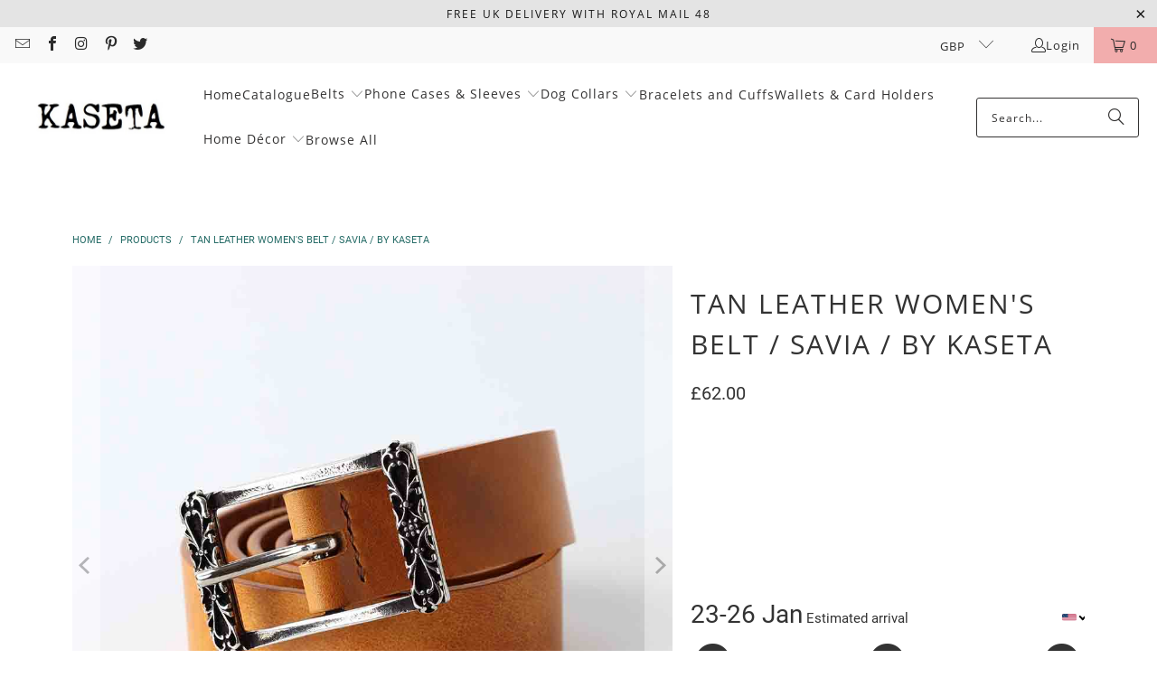

--- FILE ---
content_type: text/html; charset=utf-8
request_url: https://kaseta.co.uk/products/tan-leather-womens-belt-savia-by-kaseta
body_size: 50499
content:
<!DOCTYPE html>
<html class="no-js no-touch" lang="en">
  <head>
	<script src="//kaseta.co.uk/cdn/shop/files/pandectes-rules.js?v=11142762356916438866"></script>
	
    

    <!-- Google Tag Manager -->
<script>(function(w,d,s,l,i){w[l]=w[l]||[];w[l].push({'gtm.start':
    new Date().getTime(),event:'gtm.js'});var f=d.getElementsByTagName(s)[0],
    j=d.createElement(s),dl=l!='dataLayer'?'&l='+l:'';j.async=true;j.src=
    'https://www.googletagmanager.com/gtm.js?id='+i+dl;f.parentNode.insertBefore(j,f);
})(window,document,'script','dataLayer','GTM-PBNXB4K');

</script>
<!-- End Google Tag Manager -->

    <meta name="google-site-verification" content="BEK5dhsnF19cxEakmLSatX8vYZ5DQ4bBSQXIayp919w" />
    <meta name="msvalidate.01" content="D10B92A3457406B6D85FE75652B26DFA" />
    <meta name="p:domain_verify" content="b5e05a6342339e7ea3c50421e6634eef"/>  
    <meta charset="utf-8">
    <meta http-equiv="cleartype" content="on">
    <meta name="robots" content="index,follow">

    <!-- Mobile Specific Metas -->
    <meta name="HandheldFriendly" content="True">
    <meta name="MobileOptimized" content="320">
    <meta name="viewport" content="width=device-width,initial-scale=1">
    <meta name="theme-color" content="#ffffff">

    
    <title>
      Tan Leather Women&#39;s Belt / Savia / by Kaseta
    </title>

    
      <meta name="description" content="Add a touch of playful sophistication to your look with the Savia Tan Leather Women&#39;s Belt. The premium tan leather, handmade buckle shimmers with charm."/>
    

    <link rel="preconnect" href="https://fonts.shopifycdn.com" />
    <link rel="preconnect" href="https://cdn.shopify.com" />
    <link rel="preconnect" href="https://cdn.shopifycloud.com" />

    <link rel="dns-prefetch" href="https://v.shopify.com" />
    <link rel="dns-prefetch" href="https://www.youtube.com" />
    <link rel="dns-prefetch" href="https://vimeo.com" />

    <link href="//kaseta.co.uk/cdn/shop/t/25/assets/jquery.min.js?v=147293088974801289311738700050" as="script" rel="preload">

    <!-- Stylesheet for Fancybox library -->
    <link rel="stylesheet" href="//kaseta.co.uk/cdn/shop/t/25/assets/fancybox.css?v=19278034316635137701738700049" type="text/css" media="all" defer>

    <!-- Stylesheets for Turbo -->
    <link href="//kaseta.co.uk/cdn/shop/t/25/assets/styles.css?v=156923129984179402161740168239" rel="stylesheet" type="text/css" media="all" />

    <!-- Icons -->
    
      <link rel="shortcut icon" type="image/x-icon" href="//kaseta.co.uk/cdn/shop/files/Favicon_Paint_resize_180x180.png?v=1699994559">
      <link rel="apple-touch-icon" href="//kaseta.co.uk/cdn/shop/files/Favicon_Paint_resize_180x180.png?v=1699994559"/>
      <link rel="apple-touch-icon" sizes="57x57" href="//kaseta.co.uk/cdn/shop/files/Favicon_Paint_resize_57x57.png?v=1699994559"/>
      <link rel="apple-touch-icon" sizes="60x60" href="//kaseta.co.uk/cdn/shop/files/Favicon_Paint_resize_60x60.png?v=1699994559"/>
      <link rel="apple-touch-icon" sizes="72x72" href="//kaseta.co.uk/cdn/shop/files/Favicon_Paint_resize_72x72.png?v=1699994559"/>
      <link rel="apple-touch-icon" sizes="76x76" href="//kaseta.co.uk/cdn/shop/files/Favicon_Paint_resize_76x76.png?v=1699994559"/>
      <link rel="apple-touch-icon" sizes="114x114" href="//kaseta.co.uk/cdn/shop/files/Favicon_Paint_resize_114x114.png?v=1699994559"/>
      <link rel="apple-touch-icon" sizes="180x180" href="//kaseta.co.uk/cdn/shop/files/Favicon_Paint_resize_180x180.png?v=1699994559"/>
      <link rel="apple-touch-icon" sizes="228x228" href="//kaseta.co.uk/cdn/shop/files/Favicon_Paint_resize_228x228.png?v=1699994559"/>
    
    <link rel="canonical" href="https://kaseta.co.uk/products/tan-leather-womens-belt-savia-by-kaseta"/>

    

    
      <script type="text/javascript" src="/services/javascripts/currencies.js" data-no-instant></script>
    

    
      <script src="//kaseta.co.uk/cdn/shop/t/25/assets/currencies.js?v=1648699478663843391738700049" defer></script>
    

    
    <script>
      window.PXUTheme = window.PXUTheme || {};
      window.PXUTheme.version = '9.5.0';
      window.PXUTheme.name = 'Turbo';
    </script>
    


    
<template id="price-ui"><span class="price " data-price></span><span class="compare-at-price" data-compare-at-price></span><span class="unit-pricing" data-unit-pricing></span></template>
    <template id="price-ui-badge"><div class="price-ui-badge__sticker price-ui-badge__sticker--">
    <span class="price-ui-badge__sticker-text" data-badge></span>
  </div></template>
    
    <template id="price-ui__price"><span class="money" data-price></span></template>
    <template id="price-ui__price-range"><span class="price-min" data-price-min><span class="money" data-price></span></span> - <span class="price-max" data-price-max><span class="money" data-price></span></span></template>
    <template id="price-ui__unit-pricing"><span class="unit-quantity" data-unit-quantity></span> | <span class="unit-price" data-unit-price><span class="money" data-price></span></span> / <span class="unit-measurement" data-unit-measurement></span></template>
    <template id="price-ui-badge__percent-savings-range">Save up to <span data-price-percent></span>%</template>
    <template id="price-ui-badge__percent-savings">Save <span data-price-percent></span>%</template>
    <template id="price-ui-badge__price-savings-range">Save up to <span class="money" data-price></span></template>
    <template id="price-ui-badge__price-savings">Save <span class="money" data-price></span></template>
    <template id="price-ui-badge__on-sale">Sale</template>
    <template id="price-ui-badge__sold-out">Sold out</template>
    <template id="price-ui-badge__in-stock">In stock</template>
    


    <script>
      
window.PXUTheme = window.PXUTheme || {};


window.PXUTheme.theme_settings = {};
window.PXUTheme.currency = {};
window.PXUTheme.routes = window.PXUTheme.routes || {};


window.PXUTheme.theme_settings.display_tos_checkbox = false;
window.PXUTheme.theme_settings.go_to_checkout = false;
window.PXUTheme.theme_settings.cart_action = "ajax";
window.PXUTheme.theme_settings.cart_shipping_calculator = false;


window.PXUTheme.theme_settings.collection_swatches = false;
window.PXUTheme.theme_settings.collection_secondary_image = false;


window.PXUTheme.currency.show_multiple_currencies = true;
window.PXUTheme.currency.shop_currency = "GBP";
window.PXUTheme.currency.default_currency = "GBP";
window.PXUTheme.currency.display_format = "money_format";
window.PXUTheme.currency.money_format = "£{{amount}}";
window.PXUTheme.currency.money_format_no_currency = "£{{amount}}";
window.PXUTheme.currency.money_format_currency = "£{{amount}} GBP";
window.PXUTheme.currency.native_multi_currency = true;
window.PXUTheme.currency.iso_code = "GBP";
window.PXUTheme.currency.symbol = "£";


window.PXUTheme.theme_settings.display_inventory_left = false;
window.PXUTheme.theme_settings.inventory_threshold = 10;
window.PXUTheme.theme_settings.limit_quantity = false;


window.PXUTheme.theme_settings.menu_position = "inline";


window.PXUTheme.theme_settings.newsletter_popup = false;
window.PXUTheme.theme_settings.newsletter_popup_days = "7";
window.PXUTheme.theme_settings.newsletter_popup_mobile = false;
window.PXUTheme.theme_settings.newsletter_popup_seconds = 8;


window.PXUTheme.theme_settings.pagination_type = "load_more";


window.PXUTheme.theme_settings.enable_shopify_collection_badges = true;
window.PXUTheme.theme_settings.quick_shop_thumbnail_position = "bottom-thumbnails";
window.PXUTheme.theme_settings.product_form_style = "radio";
window.PXUTheme.theme_settings.sale_banner_enabled = true;
window.PXUTheme.theme_settings.display_savings = true;
window.PXUTheme.theme_settings.display_sold_out_price = true;
window.PXUTheme.theme_settings.free_text = "Free";
window.PXUTheme.theme_settings.video_looping = false;
window.PXUTheme.theme_settings.quick_shop_style = "popup";
window.PXUTheme.theme_settings.hover_enabled = true;


window.PXUTheme.routes.cart_url = "/cart";
window.PXUTheme.routes.cart_update_url = "/cart/update";
window.PXUTheme.routes.root_url = "/";
window.PXUTheme.routes.search_url = "/search";
window.PXUTheme.routes.all_products_collection_url = "/collections/all";
window.PXUTheme.routes.product_recommendations_url = "/recommendations/products";
window.PXUTheme.routes.predictive_search_url = "/search/suggest";


window.PXUTheme.theme_settings.image_loading_style = "blur-up";


window.PXUTheme.theme_settings.enable_autocomplete = true;


window.PXUTheme.theme_settings.page_dots_enabled = false;
window.PXUTheme.theme_settings.slideshow_arrow_size = "regular";


window.PXUTheme.theme_settings.quick_shop_enabled = true;


window.PXUTheme.theme_settings.enable_back_to_top_button = false;


window.PXUTheme.translation = {};


window.PXUTheme.translation.agree_to_terms_warning = "You must agree with the terms and conditions to checkout.";
window.PXUTheme.translation.one_item_left = "item left";
window.PXUTheme.translation.items_left_text = "items left";
window.PXUTheme.translation.cart_savings_text = "Total Savings";
window.PXUTheme.translation.cart_discount_text = "Discount";
window.PXUTheme.translation.cart_subtotal_text = "Subtotal";
window.PXUTheme.translation.cart_remove_text = "Remove";
window.PXUTheme.translation.cart_free_text = "Free";


window.PXUTheme.translation.newsletter_success_text = "Thank you for joining our mailing list!";


window.PXUTheme.translation.notify_email = "Enter your email address...";
window.PXUTheme.translation.notify_email_value = "Translation missing: en.contact.fields.email";
window.PXUTheme.translation.notify_email_send = "Send";
window.PXUTheme.translation.notify_message_first = "Please notify me when ";
window.PXUTheme.translation.notify_message_last = " becomes available - ";
window.PXUTheme.translation.notify_success_text = "Thanks! We will notify you when this product becomes available!";


window.PXUTheme.translation.add_to_cart = "Add to Cart";
window.PXUTheme.translation.coming_soon_text = "Coming Soon";
window.PXUTheme.translation.sold_out_text = "Sold Out";
window.PXUTheme.translation.sale_text = "Sale";
window.PXUTheme.translation.savings_text = "You Save";
window.PXUTheme.translation.percent_off_text = "% off";
window.PXUTheme.translation.from_text = "from";
window.PXUTheme.translation.new_text = "New";
window.PXUTheme.translation.pre_order_text = "Pre-Order";
window.PXUTheme.translation.unavailable_text = "Unavailable";


window.PXUTheme.translation.all_results = "View all results";
window.PXUTheme.translation.no_results = "Sorry, no results!";


window.PXUTheme.media_queries = {};
window.PXUTheme.media_queries.small = window.matchMedia( "(max-width: 480px)" );
window.PXUTheme.media_queries.medium = window.matchMedia( "(max-width: 798px)" );
window.PXUTheme.media_queries.large = window.matchMedia( "(min-width: 799px)" );
window.PXUTheme.media_queries.larger = window.matchMedia( "(min-width: 960px)" );
window.PXUTheme.media_queries.xlarge = window.matchMedia( "(min-width: 1200px)" );
window.PXUTheme.media_queries.ie10 = window.matchMedia( "all and (-ms-high-contrast: none), (-ms-high-contrast: active)" );
window.PXUTheme.media_queries.tablet = window.matchMedia( "only screen and (min-width: 799px) and (max-width: 1024px)" );
window.PXUTheme.media_queries.mobile_and_tablet = window.matchMedia( "(max-width: 1024px)" );

    </script>

    

    

    <script>
      
    </script>

 
    <script>window.performance && window.performance.mark && window.performance.mark('shopify.content_for_header.start');</script><meta id="shopify-digital-wallet" name="shopify-digital-wallet" content="/17376767/digital_wallets/dialog">
<meta name="shopify-checkout-api-token" content="64cc65d8cf6a32eec6414d3a2cf8c6de">
<meta id="in-context-paypal-metadata" data-shop-id="17376767" data-venmo-supported="false" data-environment="production" data-locale="en_US" data-paypal-v4="true" data-currency="GBP">
<link rel="alternate" type="application/json+oembed" href="https://kaseta.co.uk/products/tan-leather-womens-belt-savia-by-kaseta.oembed">
<script async="async" src="/checkouts/internal/preloads.js?locale=en-GB"></script>
<script id="apple-pay-shop-capabilities" type="application/json">{"shopId":17376767,"countryCode":"GB","currencyCode":"GBP","merchantCapabilities":["supports3DS"],"merchantId":"gid:\/\/shopify\/Shop\/17376767","merchantName":"Kaseta","requiredBillingContactFields":["postalAddress","email"],"requiredShippingContactFields":["postalAddress","email"],"shippingType":"shipping","supportedNetworks":["visa","maestro","masterCard","amex","discover","elo"],"total":{"type":"pending","label":"Kaseta","amount":"1.00"},"shopifyPaymentsEnabled":true,"supportsSubscriptions":true}</script>
<script id="shopify-features" type="application/json">{"accessToken":"64cc65d8cf6a32eec6414d3a2cf8c6de","betas":["rich-media-storefront-analytics"],"domain":"kaseta.co.uk","predictiveSearch":true,"shopId":17376767,"locale":"en"}</script>
<script>var Shopify = Shopify || {};
Shopify.shop = "kaseta.myshopify.com";
Shopify.locale = "en";
Shopify.currency = {"active":"GBP","rate":"1.0"};
Shopify.country = "GB";
Shopify.theme = {"name":"Turbo-portland  2025-02-04","id":177464902011,"schema_name":"Turbo","schema_version":"9.5.0","theme_store_id":null,"role":"main"};
Shopify.theme.handle = "null";
Shopify.theme.style = {"id":null,"handle":null};
Shopify.cdnHost = "kaseta.co.uk/cdn";
Shopify.routes = Shopify.routes || {};
Shopify.routes.root = "/";</script>
<script type="module">!function(o){(o.Shopify=o.Shopify||{}).modules=!0}(window);</script>
<script>!function(o){function n(){var o=[];function n(){o.push(Array.prototype.slice.apply(arguments))}return n.q=o,n}var t=o.Shopify=o.Shopify||{};t.loadFeatures=n(),t.autoloadFeatures=n()}(window);</script>
<script id="shop-js-analytics" type="application/json">{"pageType":"product"}</script>
<script defer="defer" async type="module" src="//kaseta.co.uk/cdn/shopifycloud/shop-js/modules/v2/client.init-shop-cart-sync_C5BV16lS.en.esm.js"></script>
<script defer="defer" async type="module" src="//kaseta.co.uk/cdn/shopifycloud/shop-js/modules/v2/chunk.common_CygWptCX.esm.js"></script>
<script type="module">
  await import("//kaseta.co.uk/cdn/shopifycloud/shop-js/modules/v2/client.init-shop-cart-sync_C5BV16lS.en.esm.js");
await import("//kaseta.co.uk/cdn/shopifycloud/shop-js/modules/v2/chunk.common_CygWptCX.esm.js");

  window.Shopify.SignInWithShop?.initShopCartSync?.({"fedCMEnabled":true,"windoidEnabled":true});

</script>
<script id="__st">var __st={"a":17376767,"offset":0,"reqid":"dec7bdd0-c30e-4a98-a516-eda4b2afae5a-1768703219","pageurl":"kaseta.co.uk\/products\/tan-leather-womens-belt-savia-by-kaseta","u":"ebcb8fd741af","p":"product","rtyp":"product","rid":7191739760721};</script>
<script>window.ShopifyPaypalV4VisibilityTracking = true;</script>
<script id="captcha-bootstrap">!function(){'use strict';const t='contact',e='account',n='new_comment',o=[[t,t],['blogs',n],['comments',n],[t,'customer']],c=[[e,'customer_login'],[e,'guest_login'],[e,'recover_customer_password'],[e,'create_customer']],r=t=>t.map((([t,e])=>`form[action*='/${t}']:not([data-nocaptcha='true']) input[name='form_type'][value='${e}']`)).join(','),a=t=>()=>t?[...document.querySelectorAll(t)].map((t=>t.form)):[];function s(){const t=[...o],e=r(t);return a(e)}const i='password',u='form_key',d=['recaptcha-v3-token','g-recaptcha-response','h-captcha-response',i],f=()=>{try{return window.sessionStorage}catch{return}},m='__shopify_v',_=t=>t.elements[u];function p(t,e,n=!1){try{const o=window.sessionStorage,c=JSON.parse(o.getItem(e)),{data:r}=function(t){const{data:e,action:n}=t;return t[m]||n?{data:e,action:n}:{data:t,action:n}}(c);for(const[e,n]of Object.entries(r))t.elements[e]&&(t.elements[e].value=n);n&&o.removeItem(e)}catch(o){console.error('form repopulation failed',{error:o})}}const l='form_type',E='cptcha';function T(t){t.dataset[E]=!0}const w=window,h=w.document,L='Shopify',v='ce_forms',y='captcha';let A=!1;((t,e)=>{const n=(g='f06e6c50-85a8-45c8-87d0-21a2b65856fe',I='https://cdn.shopify.com/shopifycloud/storefront-forms-hcaptcha/ce_storefront_forms_captcha_hcaptcha.v1.5.2.iife.js',D={infoText:'Protected by hCaptcha',privacyText:'Privacy',termsText:'Terms'},(t,e,n)=>{const o=w[L][v],c=o.bindForm;if(c)return c(t,g,e,D).then(n);var r;o.q.push([[t,g,e,D],n]),r=I,A||(h.body.append(Object.assign(h.createElement('script'),{id:'captcha-provider',async:!0,src:r})),A=!0)});var g,I,D;w[L]=w[L]||{},w[L][v]=w[L][v]||{},w[L][v].q=[],w[L][y]=w[L][y]||{},w[L][y].protect=function(t,e){n(t,void 0,e),T(t)},Object.freeze(w[L][y]),function(t,e,n,w,h,L){const[v,y,A,g]=function(t,e,n){const i=e?o:[],u=t?c:[],d=[...i,...u],f=r(d),m=r(i),_=r(d.filter((([t,e])=>n.includes(e))));return[a(f),a(m),a(_),s()]}(w,h,L),I=t=>{const e=t.target;return e instanceof HTMLFormElement?e:e&&e.form},D=t=>v().includes(t);t.addEventListener('submit',(t=>{const e=I(t);if(!e)return;const n=D(e)&&!e.dataset.hcaptchaBound&&!e.dataset.recaptchaBound,o=_(e),c=g().includes(e)&&(!o||!o.value);(n||c)&&t.preventDefault(),c&&!n&&(function(t){try{if(!f())return;!function(t){const e=f();if(!e)return;const n=_(t);if(!n)return;const o=n.value;o&&e.removeItem(o)}(t);const e=Array.from(Array(32),(()=>Math.random().toString(36)[2])).join('');!function(t,e){_(t)||t.append(Object.assign(document.createElement('input'),{type:'hidden',name:u})),t.elements[u].value=e}(t,e),function(t,e){const n=f();if(!n)return;const o=[...t.querySelectorAll(`input[type='${i}']`)].map((({name:t})=>t)),c=[...d,...o],r={};for(const[a,s]of new FormData(t).entries())c.includes(a)||(r[a]=s);n.setItem(e,JSON.stringify({[m]:1,action:t.action,data:r}))}(t,e)}catch(e){console.error('failed to persist form',e)}}(e),e.submit())}));const S=(t,e)=>{t&&!t.dataset[E]&&(n(t,e.some((e=>e===t))),T(t))};for(const o of['focusin','change'])t.addEventListener(o,(t=>{const e=I(t);D(e)&&S(e,y())}));const B=e.get('form_key'),M=e.get(l),P=B&&M;t.addEventListener('DOMContentLoaded',(()=>{const t=y();if(P)for(const e of t)e.elements[l].value===M&&p(e,B);[...new Set([...A(),...v().filter((t=>'true'===t.dataset.shopifyCaptcha))])].forEach((e=>S(e,t)))}))}(h,new URLSearchParams(w.location.search),n,t,e,['guest_login'])})(!0,!0)}();</script>
<script integrity="sha256-4kQ18oKyAcykRKYeNunJcIwy7WH5gtpwJnB7kiuLZ1E=" data-source-attribution="shopify.loadfeatures" defer="defer" src="//kaseta.co.uk/cdn/shopifycloud/storefront/assets/storefront/load_feature-a0a9edcb.js" crossorigin="anonymous"></script>
<script data-source-attribution="shopify.dynamic_checkout.dynamic.init">var Shopify=Shopify||{};Shopify.PaymentButton=Shopify.PaymentButton||{isStorefrontPortableWallets:!0,init:function(){window.Shopify.PaymentButton.init=function(){};var t=document.createElement("script");t.src="https://kaseta.co.uk/cdn/shopifycloud/portable-wallets/latest/portable-wallets.en.js",t.type="module",document.head.appendChild(t)}};
</script>
<script data-source-attribution="shopify.dynamic_checkout.buyer_consent">
  function portableWalletsHideBuyerConsent(e){var t=document.getElementById("shopify-buyer-consent"),n=document.getElementById("shopify-subscription-policy-button");t&&n&&(t.classList.add("hidden"),t.setAttribute("aria-hidden","true"),n.removeEventListener("click",e))}function portableWalletsShowBuyerConsent(e){var t=document.getElementById("shopify-buyer-consent"),n=document.getElementById("shopify-subscription-policy-button");t&&n&&(t.classList.remove("hidden"),t.removeAttribute("aria-hidden"),n.addEventListener("click",e))}window.Shopify?.PaymentButton&&(window.Shopify.PaymentButton.hideBuyerConsent=portableWalletsHideBuyerConsent,window.Shopify.PaymentButton.showBuyerConsent=portableWalletsShowBuyerConsent);
</script>
<script>
  function portableWalletsCleanup(e){e&&e.src&&console.error("Failed to load portable wallets script "+e.src);var t=document.querySelectorAll("shopify-accelerated-checkout .shopify-payment-button__skeleton, shopify-accelerated-checkout-cart .wallet-cart-button__skeleton"),e=document.getElementById("shopify-buyer-consent");for(let e=0;e<t.length;e++)t[e].remove();e&&e.remove()}function portableWalletsNotLoadedAsModule(e){e instanceof ErrorEvent&&"string"==typeof e.message&&e.message.includes("import.meta")&&"string"==typeof e.filename&&e.filename.includes("portable-wallets")&&(window.removeEventListener("error",portableWalletsNotLoadedAsModule),window.Shopify.PaymentButton.failedToLoad=e,"loading"===document.readyState?document.addEventListener("DOMContentLoaded",window.Shopify.PaymentButton.init):window.Shopify.PaymentButton.init())}window.addEventListener("error",portableWalletsNotLoadedAsModule);
</script>

<script type="module" src="https://kaseta.co.uk/cdn/shopifycloud/portable-wallets/latest/portable-wallets.en.js" onError="portableWalletsCleanup(this)" crossorigin="anonymous"></script>
<script nomodule>
  document.addEventListener("DOMContentLoaded", portableWalletsCleanup);
</script>

<link id="shopify-accelerated-checkout-styles" rel="stylesheet" media="screen" href="https://kaseta.co.uk/cdn/shopifycloud/portable-wallets/latest/accelerated-checkout-backwards-compat.css" crossorigin="anonymous">
<style id="shopify-accelerated-checkout-cart">
        #shopify-buyer-consent {
  margin-top: 1em;
  display: inline-block;
  width: 100%;
}

#shopify-buyer-consent.hidden {
  display: none;
}

#shopify-subscription-policy-button {
  background: none;
  border: none;
  padding: 0;
  text-decoration: underline;
  font-size: inherit;
  cursor: pointer;
}

#shopify-subscription-policy-button::before {
  box-shadow: none;
}

      </style>

<script>window.performance && window.performance.mark && window.performance.mark('shopify.content_for_header.end');</script>

    

<meta name="author" content="Kaseta">
<meta property="og:url" content="https://kaseta.co.uk/products/tan-leather-womens-belt-savia-by-kaseta">
<meta property="og:site_name" content="Kaseta">




  <meta property="og:type" content="product">
  <meta property="og:title" content="Tan Leather Women&#39;s Belt / Savia / by Kaseta">
  
    
      <meta property="og:image" content="https://kaseta.co.uk/cdn/shop/files/Kaseta_ladies_tan_belt_Savia_with_handmade_buckle_600x.jpg?v=1703269909">
      <meta property="og:image:secure_url" content="https://kaseta.co.uk/cdn/shop/files/Kaseta_ladies_tan_belt_Savia_with_handmade_buckle_600x.jpg?v=1703269909">
      
      <meta property="og:image:width" content="1024">
      <meta property="og:image:height" content="1024">
    
      <meta property="og:image" content="https://kaseta.co.uk/cdn/shop/files/ladies_tan_leather_belt_by_Kaseta_600x.jpg?v=1703269909">
      <meta property="og:image:secure_url" content="https://kaseta.co.uk/cdn/shop/files/ladies_tan_leather_belt_by_Kaseta_600x.jpg?v=1703269909">
      
      <meta property="og:image:width" content="1024">
      <meta property="og:image:height" content="1024">
    
      <meta property="og:image" content="https://kaseta.co.uk/cdn/shop/files/tan_womens_belt_savia_by_Kaseta_600x.jpg?v=1703269916">
      <meta property="og:image:secure_url" content="https://kaseta.co.uk/cdn/shop/files/tan_womens_belt_savia_by_Kaseta_600x.jpg?v=1703269916">
      
      <meta property="og:image:width" content="1024">
      <meta property="og:image:height" content="1024">
    
  
  <meta property="product:price:amount" content="62.00">
  <meta property="product:price:currency" content="GBP">



  <meta property="og:description" content="Add a touch of playful sophistication to your look with the Savia Tan Leather Women&#39;s Belt. The premium tan leather, handmade buckle shimmers with charm.">




  <meta name="twitter:site" content="@kasetaleather/">

<meta name="twitter:card" content="summary">

  <meta name="twitter:title" content="Tan Leather Women&#39;s Belt / Savia / by Kaseta">
  <meta name="twitter:description" content="Add a touch of playful sophistication to your look with the Savia Tan Leather Women&#39;s Belt. This belt is the perfect blend of sweet and sassy. The premium tan leather adds a touch of polish, while the hand made buckle shimmers with feminine charm. It&#39;s the perfect accessory for brunch with the girls, a date night, or simply adding a touch of fun to your everyday outfit. Why you&#39;ll love it:   Premium Tan leather: Soft and supple, this leather feels as good as it looks.   Handcrafted buckle: Adds a touch of sparkle and femininity.   Playful vibes: This belt is for the woman who loves to have fun.   Versatile style: Dress it up or down, the Savia leather belt is always ready to play. Embrace your inner fashionista with the Savia Ladies Tan Belt.   Belt width - 3cm (1.25 inches), Belt thickness ~3mm. Buckle - Handmade in UK, aged palladium">
  <meta name="twitter:image" content="https://kaseta.co.uk/cdn/shop/files/Kaseta_ladies_tan_belt_Savia_with_handmade_buckle_240x.jpg?v=1703269909">
  <meta name="twitter:image:width" content="240">
  <meta name="twitter:image:height" content="240">
  <meta name="twitter:image:alt" content="Kaseta ladies tan belt Savia with handcrafted buckle ">



    
    
  
<script>
    
    
    
    
    var gsf_conversion_data = {page_type : 'product', event : 'view_item', data : {product_data : [{variant_id : 40631846207569, product_id : 7191739760721, name : "Tan Leather Women&#39;s Belt / Savia / by Kaseta", price : "62.00", currency : "GBP", sku : "Blt-Savi-XS-tan-pall", brand : "Kaseta", variant : "XS", category : "Savia Belt", quantity : "2" }], total_price : "62.00", shop_currency : "GBP"}};
    
</script>
<!-- BEGIN app block: shopify://apps/pandectes-gdpr/blocks/banner/58c0baa2-6cc1-480c-9ea6-38d6d559556a -->
  
    
      <!-- TCF is active, scripts are loaded above -->
      
        <script>
          if (!window.PandectesRulesSettings) {
            window.PandectesRulesSettings = {"store":{"id":17376767,"adminMode":false,"headless":false,"storefrontRootDomain":"","checkoutRootDomain":"","storefrontAccessToken":""},"banner":{"revokableTrigger":false,"cookiesBlockedByDefault":"0","hybridStrict":false,"isActive":true},"geolocation":{"auOnly":false,"brOnly":false,"caOnly":false,"chOnly":false,"euOnly":true,"jpOnly":false,"nzOnly":false,"thOnly":false,"zaOnly":false,"canadaOnly":false,"globalVisibility":false},"blocker":{"isActive":false,"googleConsentMode":{"isActive":true,"id":"","analyticsId":"","adwordsId":"","adStorageCategory":4,"analyticsStorageCategory":2,"functionalityStorageCategory":1,"personalizationStorageCategory":1,"securityStorageCategory":0,"customEvent":true,"redactData":true,"urlPassthrough":false,"dataLayerProperty":"dataLayer","waitForUpdate":0,"useNativeChannel":true},"facebookPixel":{"isActive":false,"id":"","ldu":false},"microsoft":{},"rakuten":{"isActive":false,"cmp":false,"ccpa":false},"gpcIsActive":true,"klaviyoIsActive":false,"defaultBlocked":0,"patterns":{"whiteList":[],"blackList":{"1":[],"2":[],"4":[],"8":[]},"iframesWhiteList":[],"iframesBlackList":{"1":[],"2":[],"4":[],"8":[]},"beaconsWhiteList":[],"beaconsBlackList":{"1":[],"2":[],"4":[],"8":[]}}}};
            const rulesScript = document.createElement('script');
            window.PandectesRulesSettings.auto = true;
            rulesScript.src = "https://cdn.shopify.com/extensions/019bcaca-2a7e-799d-b8a2-db0246deb318/gdpr-226/assets/pandectes-rules.js";
            const firstChild = document.head.firstChild;
            document.head.insertBefore(rulesScript, firstChild);
          }
        </script>
      
      <script>
        
          window.PandectesSettings = {"store":{"id":17376767,"plan":"premium","theme":"Turbo-portland  2025-02-04","primaryLocale":"en","adminMode":false,"headless":false,"storefrontRootDomain":"","checkoutRootDomain":"","storefrontAccessToken":""},"tsPublished":1751133969,"declaration":{"showPurpose":false,"showProvider":false,"declIntroText":"We use cookies to optimize website functionality, analyze the performance, and provide personalized experience to you. Some cookies are essential to make the website operate and function correctly. Those cookies cannot be disabled. In this window you can manage your preference of cookies.","showDateGenerated":true},"language":{"unpublished":[],"languageMode":"Multilingual","fallbackLanguage":"en","languageDetection":"browser","languagesSupported":["tr","de"]},"texts":{"managed":{"headerText":{"de":"Wir respektieren deine Privatsphäre","en":"We respect your privacy"},"consentText":{"de":"Diese Website verwendet Cookies, um Ihnen das beste Erlebnis zu bieten.","en":"This website uses cookies to ensure you get the best experience."},"linkText":{"de":"Mehr erfahren","en":"Learn more"},"imprintText":{"de":"Impressum","en":"Imprint"},"googleLinkText":{"de":"Googles Datenschutzbestimmungen","en":"Google's Privacy Terms"},"allowButtonText":{"de":"Annehmen","en":"Accept"},"denyButtonText":{"de":"Ablehnen","en":"Decline"},"dismissButtonText":{"de":"Okay","en":"Ok"},"leaveSiteButtonText":{"de":"Diese Seite verlassen","en":"Leave this site"},"preferencesButtonText":{"de":"Einstellungen","en":"Preferences"},"cookiePolicyText":{"de":"Cookie-Richtlinie","en":"Cookie policy"},"preferencesPopupTitleText":{"de":"Einwilligungseinstellungen verwalten","en":"Manage consent preferences"},"preferencesPopupIntroText":{"de":"Wir verwenden Cookies, um die Funktionalität der Website zu optimieren, die Leistung zu analysieren und Ihnen ein personalisiertes Erlebnis zu bieten. Einige Cookies sind für den ordnungsgemäßen Betrieb der Website unerlässlich. Diese Cookies können nicht deaktiviert werden. In diesem Fenster können Sie Ihre Präferenzen für Cookies verwalten.","en":"We use cookies to optimize website functionality, analyze the performance, and provide personalized experience to you. Some cookies are essential to make the website operate and function correctly. Those cookies cannot be disabled. In this window you can manage your preference of cookies."},"preferencesPopupSaveButtonText":{"de":"Auswahl speichern","en":"Save preferences"},"preferencesPopupCloseButtonText":{"de":"Schließen","en":"Close"},"preferencesPopupAcceptAllButtonText":{"de":"Alles Akzeptieren","en":"Accept all"},"preferencesPopupRejectAllButtonText":{"de":"Alles ablehnen","en":"Reject all"},"cookiesDetailsText":{"de":"Cookie-Details","en":"Cookies details","tr":"Çerez ayrıntıları"},"preferencesPopupAlwaysAllowedText":{"de":"Immer erlaubt","en":"Always allowed","tr":"Her zaman izin verilir\t"},"accessSectionParagraphText":{"de":"Sie haben das Recht, jederzeit auf Ihre Daten zuzugreifen.","en":"You have the right to request access to your data at any time."},"accessSectionTitleText":{"de":"Datenübertragbarkeit","en":"Data portability"},"accessSectionAccountInfoActionText":{"de":"persönliche Daten","en":"Personal data"},"accessSectionDownloadReportActionText":{"de":"Alle Daten anfordern","en":"Request export"},"accessSectionGDPRRequestsActionText":{"de":"Anfragen betroffener Personen","en":"Data subject requests"},"accessSectionOrdersRecordsActionText":{"de":"Aufträge","en":"Orders"},"rectificationSectionParagraphText":{"de":"Sie haben das Recht, die Aktualisierung Ihrer Daten zu verlangen, wann immer Sie dies für angemessen halten.","en":"You have the right to request your data to be updated whenever you think it is appropriate."},"rectificationSectionTitleText":{"de":"Datenberichtigung","en":"Data Rectification"},"rectificationCommentPlaceholder":{"de":"Beschreiben Sie, was Sie aktualisieren möchten","en":"Describe what you want to be updated"},"rectificationCommentValidationError":{"de":"Kommentar ist erforderlich","en":"Comment is required"},"rectificationSectionEditAccountActionText":{"de":"Aktualisierung anfordern","en":"Request an update"},"erasureSectionTitleText":{"de":"Recht auf Löschung","en":"Right to be forgotten"},"erasureSectionParagraphText":{"de":"Sie haben das Recht, die Löschung aller Ihrer Daten zu verlangen. Danach können Sie nicht mehr auf Ihr Konto zugreifen.","en":"You have the right to ask all your data to be erased. After that, you will no longer be able to access your account."},"erasureSectionRequestDeletionActionText":{"de":"Löschung personenbezogener Daten anfordern","en":"Request personal data deletion"},"consentDate":{"de":"Zustimmungsdatum","en":"Consent date"},"consentId":{"de":"Einwilligungs-ID","en":"Consent ID"},"consentSectionChangeConsentActionText":{"de":"Einwilligungspräferenz ändern","en":"Change consent preference"},"consentSectionConsentedText":{"de":"Sie haben der Cookie-Richtlinie dieser Website zugestimmt am","en":"You consented to the cookies policy of this website on"},"consentSectionNoConsentText":{"de":"Sie haben der Cookie-Richtlinie dieser Website nicht zugestimmt.","en":"You have not consented to the cookies policy of this website."},"consentSectionTitleText":{"de":"Ihre Cookie-Einwilligung","en":"Your cookie consent"},"consentStatus":{"de":"Einwilligungspräferenz","en":"Consent preference"},"confirmationFailureMessage":{"de":"Ihre Anfrage wurde nicht bestätigt. Bitte versuchen Sie es erneut und wenn das Problem weiterhin besteht, wenden Sie sich an den Ladenbesitzer, um Hilfe zu erhalten","en":"Your request was not verified. Please try again and if problem persists, contact store owner for assistance"},"confirmationFailureTitle":{"de":"Ein Problem ist aufgetreten","en":"A problem occurred"},"confirmationSuccessMessage":{"de":"Wir werden uns in Kürze zu Ihrem Anliegen bei Ihnen melden.","en":"We will soon get back to you as to your request."},"confirmationSuccessTitle":{"de":"Ihre Anfrage wurde bestätigt","en":"Your request is verified"},"guestsSupportEmailFailureMessage":{"de":"Ihre Anfrage wurde nicht übermittelt. Bitte versuchen Sie es erneut und wenn das Problem weiterhin besteht, wenden Sie sich an den Shop-Inhaber, um Hilfe zu erhalten.","en":"Your request was not submitted. Please try again and if problem persists, contact store owner for assistance."},"guestsSupportEmailFailureTitle":{"de":"Ein Problem ist aufgetreten","en":"A problem occurred"},"guestsSupportEmailPlaceholder":{"de":"E-Mail-Addresse","en":"E-mail address"},"guestsSupportEmailSuccessMessage":{"de":"Wenn Sie als Kunde dieses Shops registriert sind, erhalten Sie in Kürze eine E-Mail mit Anweisungen zum weiteren Vorgehen.","en":"If you are registered as a customer of this store, you will soon receive an email with instructions on how to proceed."},"guestsSupportEmailSuccessTitle":{"de":"Vielen Dank für die Anfrage","en":"Thank you for your request"},"guestsSupportEmailValidationError":{"de":"Email ist ungültig","en":"Email is not valid"},"guestsSupportInfoText":{"de":"Bitte loggen Sie sich mit Ihrem Kundenkonto ein, um fortzufahren.","en":"Please login with your customer account to further proceed."},"submitButton":{"de":"einreichen","en":"Submit"},"submittingButton":{"de":"Senden...","en":"Submitting..."},"cancelButton":{"de":"Abbrechen","en":"Cancel"},"declIntroText":{"de":"Wir verwenden Cookies, um die Funktionalität der Website zu optimieren, die Leistung zu analysieren und Ihnen ein personalisiertes Erlebnis zu bieten. Einige Cookies sind für den ordnungsgemäßen Betrieb der Website unerlässlich. Diese Cookies können nicht deaktiviert werden. In diesem Fenster können Sie Ihre Präferenzen für Cookies verwalten.","en":"We use cookies to optimize website functionality, analyze the performance, and provide personalized experience to you. Some cookies are essential to make the website operate and function correctly. Those cookies cannot be disabled. In this window you can manage your preference of cookies."},"declName":{"de":"Name","en":"Name"},"declPurpose":{"de":"Zweck","en":"Purpose"},"declType":{"de":"Typ","en":"Type"},"declRetention":{"de":"Speicherdauer","en":"Retention"},"declProvider":{"de":"Anbieter","en":"Provider"},"declFirstParty":{"de":"Erstanbieter","en":"First-party"},"declThirdParty":{"de":"Drittanbieter","en":"Third-party"},"declSeconds":{"de":"Sekunden","en":"seconds"},"declMinutes":{"de":"Minuten","en":"minutes"},"declHours":{"de":"Std.","en":"hours"},"declDays":{"de":"Tage","en":"days"},"declMonths":{"de":"Monate","en":"months"},"declYears":{"de":"Jahre","en":"years"},"declSession":{"de":"Sitzung","en":"Session"},"declDomain":{"de":"Domain","en":"Domain"},"declPath":{"de":"Weg","en":"Path"}},"categories":{"strictlyNecessaryCookiesTitleText":{"de":"Unbedingt erforderlich","en":"Strictly necessary cookies"},"strictlyNecessaryCookiesDescriptionText":{"de":"Diese Cookies sind unerlässlich, damit Sie sich auf der Website bewegen und ihre Funktionen nutzen können, z. B. den Zugriff auf sichere Bereiche der Website. Ohne diese Cookies kann die Website nicht richtig funktionieren.","en":"These cookies are essential in order to enable you to move around the website and use its features, such as accessing secure areas of the website. The website cannot function properly without these cookies."},"functionalityCookiesTitleText":{"de":"Funktionale Cookies","en":"Functional cookies"},"functionalityCookiesDescriptionText":{"de":"Diese Cookies ermöglichen es der Website, verbesserte Funktionalität und Personalisierung bereitzustellen. Sie können von uns oder von Drittanbietern gesetzt werden, deren Dienste wir auf unseren Seiten hinzugefügt haben. Wenn Sie diese Cookies nicht zulassen, funktionieren einige oder alle dieser Dienste möglicherweise nicht richtig.","en":"These cookies enable the site to provide enhanced functionality and personalisation. They may be set by us or by third party providers whose services we have added to our pages. If you do not allow these cookies then some or all of these services may not function properly."},"performanceCookiesTitleText":{"de":"Performance-Cookies","en":"Performance cookies"},"performanceCookiesDescriptionText":{"de":"Diese Cookies ermöglichen es uns, die Leistung unserer Website zu überwachen und zu verbessern. Sie ermöglichen es uns beispielsweise, Besuche zu zählen, Verkehrsquellen zu identifizieren und zu sehen, welche Teile der Website am beliebtesten sind.","en":"These cookies enable us to monitor and improve the performance of our website. For example, they allow us to count visits, identify traffic sources and see which parts of the site are most popular."},"targetingCookiesTitleText":{"de":"Targeting-Cookies","en":"Targeting cookies"},"targetingCookiesDescriptionText":{"de":"Diese Cookies können von unseren Werbepartnern über unsere Website gesetzt werden. Sie können von diesen Unternehmen verwendet werden, um ein Profil Ihrer Interessen zu erstellen und Ihnen relevante Werbung auf anderen Websites anzuzeigen. Sie speichern keine direkten personenbezogenen Daten, sondern basieren auf der eindeutigen Identifizierung Ihres Browsers und Ihres Internetgeräts. Wenn Sie diese Cookies nicht zulassen, erleben Sie weniger zielgerichtete Werbung.","en":"These cookies may be set through our site by our advertising partners. They may be used by those companies to build a profile of your interests and show you relevant adverts on other sites.    They do not store directly personal information, but are based on uniquely identifying your browser and internet device. If you do not allow these cookies, you will experience less targeted advertising."},"unclassifiedCookiesTitleText":{"de":"Unklassifizierte Cookies","en":"Unclassified cookies"},"unclassifiedCookiesDescriptionText":{"de":"Unklassifizierte Cookies sind Cookies, die wir gerade zusammen mit den Anbietern einzelner Cookies klassifizieren.","en":"Unclassified cookies are cookies that we are in the process of classifying, together with the providers of individual cookies."}},"auto":{}},"library":{"previewMode":false,"fadeInTimeout":1900,"defaultBlocked":0,"showLink":true,"showImprintLink":false,"showGoogleLink":false,"enabled":true,"cookie":{"expiryDays":365,"secure":true,"domain":""},"dismissOnScroll":200,"dismissOnWindowClick":true,"dismissOnTimeout":false,"palette":{"popup":{"background":"#FFFFFF","backgroundForCalculations":{"a":1,"b":255,"g":255,"r":255},"text":"#000000"},"button":{"background":"#000000","backgroundForCalculations":{"a":1,"b":0,"g":0,"r":0},"text":"#FFFFFF","textForCalculation":{"a":1,"b":255,"g":255,"r":255},"border":"transparent"}},"content":{"href":"https://kaseta.myshopify.com/policies/privacy-policy","imprintHref":"/","close":"&#10005;","target":"","logo":"<img class=\"cc-banner-logo\" style=\"max-height: 40px;\" src=\"https://kaseta.myshopify.com/cdn/shop/files/pandectes-banner-logo.png\" alt=\"Cookie banner\" />"},"window":"<div role=\"dialog\" aria-labelledby=\"cookieconsent:head\" aria-describedby=\"cookieconsent:desc\" id=\"pandectes-banner\" class=\"cc-window-wrapper cc-bottom-left-wrapper\"><div class=\"pd-cookie-banner-window cc-window {{classes}}\"><!--googleoff: all-->{{children}}<!--googleon: all--></div></div>","compliance":{"custom":"<div class=\"cc-compliance cc-highlight\">{{preferences}}{{allow}}{{dismiss}}</div>"},"type":"custom","layouts":{"basic":"{{logo}}{{header}}{{messagelink}}{{compliance}}{{close}}"},"position":"bottom-left","theme":"classic","revokable":true,"animateRevokable":false,"revokableReset":false,"revokableLogoUrl":"https://kaseta.myshopify.com/cdn/shop/files/pandectes-reopen-logo.png","revokablePlacement":"bottom-left","revokableMarginHorizontal":15,"revokableMarginVertical":15,"static":false,"autoAttach":true,"hasTransition":true,"blacklistPage":[""],"elements":{"close":"<button aria-label=\"Close\" type=\"button\" class=\"cc-close\">{{close}}</button>","dismiss":"<button type=\"button\" class=\"cc-btn cc-btn-decision cc-dismiss\">{{dismiss}}</button>","allow":"<button type=\"button\" class=\"cc-btn cc-btn-decision cc-allow\">{{allow}}</button>","deny":"<button type=\"button\" class=\"cc-btn cc-btn-decision cc-deny\">{{deny}}</button>","preferences":"<button type=\"button\" class=\"cc-btn cc-settings\" onclick=\"Pandectes.fn.openPreferences()\">{{preferences}}</button>"}},"geolocation":{"auOnly":false,"brOnly":false,"caOnly":false,"chOnly":false,"euOnly":true,"jpOnly":false,"nzOnly":false,"thOnly":false,"zaOnly":false,"canadaOnly":false,"globalVisibility":false},"dsr":{"guestsSupport":false,"accessSectionDownloadReportAuto":false},"banner":{"resetTs":1720254844,"extraCss":"        .cc-banner-logo {max-width: 24em!important;}    @media(min-width: 768px) {.cc-window.cc-floating{max-width: 24em!important;width: 24em!important;}}    .cc-message, .pd-cookie-banner-window .cc-header, .cc-logo {text-align: center}    .cc-window-wrapper{z-index: 2147483647;}    .cc-window{z-index: 2147483647;font-family: inherit;}    .pd-cookie-banner-window .cc-header{font-family: inherit;}    .pd-cp-ui{font-family: inherit; background-color: #FFFFFF;color:#000000;}    button.pd-cp-btn, a.pd-cp-btn{background-color:#000000;color:#FFFFFF!important;}    input + .pd-cp-preferences-slider{background-color: rgba(0, 0, 0, 0.3)}    .pd-cp-scrolling-section::-webkit-scrollbar{background-color: rgba(0, 0, 0, 0.3)}    input:checked + .pd-cp-preferences-slider{background-color: rgba(0, 0, 0, 1)}    .pd-cp-scrolling-section::-webkit-scrollbar-thumb {background-color: rgba(0, 0, 0, 1)}    .pd-cp-ui-close{color:#000000;}    .pd-cp-preferences-slider:before{background-color: #FFFFFF}    .pd-cp-title:before {border-color: #000000!important}    .pd-cp-preferences-slider{background-color:#000000}    .pd-cp-toggle{color:#000000!important}    @media(max-width:699px) {.pd-cp-ui-close-top svg {fill: #000000}}    .pd-cp-toggle:hover,.pd-cp-toggle:visited,.pd-cp-toggle:active{color:#000000!important}    .pd-cookie-banner-window {box-shadow: 0 0 18px rgb(0 0 0 / 20%);}  ","customJavascript":{"useButtons":true},"showPoweredBy":false,"logoHeight":40,"revokableTrigger":false,"hybridStrict":false,"cookiesBlockedByDefault":"0","isActive":true,"implicitSavePreferences":false,"cookieIcon":false,"blockBots":false,"showCookiesDetails":true,"hasTransition":true,"blockingPage":false,"showOnlyLandingPage":false,"leaveSiteUrl":"https://www.google.com","linkRespectStoreLang":false},"cookies":{"0":[{"name":"keep_alive","type":"http","domain":"kaseta.co.uk","path":"/","provider":"Shopify","firstParty":true,"retention":"30 minute(s)","expires":30,"unit":"declMinutes","purpose":{"de":"Wird im Zusammenhang mit der Käuferlokalisierung verwendet.","en":"Used in connection with buyer localization."}},{"name":"secure_customer_sig","type":"http","domain":"kaseta.co.uk","path":"/","provider":"Shopify","firstParty":true,"retention":"1 year(s)","expires":1,"unit":"declYears","purpose":{"de":"Wird im Zusammenhang mit dem Kundenlogin verwendet.","en":"Used in connection with customer login."}},{"name":"localization","type":"http","domain":"kaseta.co.uk","path":"/","provider":"Shopify","firstParty":true,"retention":"1 year(s)","expires":1,"unit":"declYears","purpose":{"de":"Lokalisierung von Shopify-Shops","en":"Shopify store localization"}},{"name":"cart_currency","type":"http","domain":"kaseta.co.uk","path":"/","provider":"Shopify","firstParty":true,"retention":"2 ","expires":2,"unit":"declSession","purpose":{"de":"Das Cookie ist für die sichere Checkout- und Zahlungsfunktion auf der Website erforderlich. Diese Funktion wird von shopify.com bereitgestellt.","en":"The cookie is necessary for the secure checkout and payment function on the website. This function is provided by shopify.com."}},{"name":"_tracking_consent","type":"http","domain":".kaseta.co.uk","path":"/","provider":"Shopify","firstParty":true,"retention":"1 year(s)","expires":1,"unit":"declYears","purpose":{"de":"Tracking-Einstellungen.","en":"Tracking preferences."}},{"name":"_cmp_a","type":"http","domain":".kaseta.co.uk","path":"/","provider":"Shopify","firstParty":true,"retention":"1 day(s)","expires":1,"unit":"declDays","purpose":{"de":"Wird zum Verwalten der Datenschutzeinstellungen des Kunden verwendet.","en":"Used for managing customer privacy settings."}},{"name":"locale_bar_accepted","type":"http","domain":"kaseta.co.uk","path":"/","provider":"Shopify","firstParty":true,"retention":"Session","expires":-55,"unit":"declYears","purpose":{"de":"Dieses Cookie wird von der Geolocation-App bereitgestellt und zum Laden der Leiste verwendet.","en":"This cookie is provided by the Geolocation app and is used to load the bar."}},{"name":"wpm-test-cookie","type":"http","domain":"co.uk","path":"/","provider":"Unknown","firstParty":false,"retention":"Session","expires":1,"unit":"declSeconds","purpose":{"en":"Used to ensure our systems are working correctly."}},{"name":"wpm-test-cookie","type":"http","domain":"kaseta.co.uk","path":"/","provider":"Shopify","firstParty":true,"retention":"Session","expires":1,"unit":"declSeconds","purpose":{"en":"Used to ensure our systems are working correctly."}},{"name":"_shopify_essential","type":"http","domain":"kaseta.co.uk","path":"/","provider":"Shopify","firstParty":true,"retention":"1 year(s)","expires":1,"unit":"declYears","purpose":{"de":"Wird auf der Kontenseite verwendet.","en":"Used on the accounts page."}},{"name":"wpm-test-cookie","type":"http","domain":"uk","path":"/","provider":"Unknown","firstParty":false,"retention":"Session","expires":1,"unit":"declSeconds","purpose":{"en":"Used to ensure our systems are working correctly."}},{"name":"_pandectes_gdpr","type":"http","domain":".kaseta.co.uk","path":"/","provider":"Pandectes","firstParty":true,"retention":"1 year(s)","expires":1,"unit":"declYears","purpose":{"de":"Wird für die Funktionalität des Cookies-Zustimmungsbanners verwendet.","en":"Used for the functionality of the cookies consent banner."}}],"1":[{"name":"_pinterest_ct_ua","type":"http","domain":".ct.pinterest.com","path":"/","provider":"Pinterest","firstParty":false,"retention":"1 year(s)","expires":1,"unit":"declYears","purpose":{"de":"Wird verwendet, um Aktionen seitenübergreifend zu gruppieren.","en":"Used to group actions across pages."}}],"2":[{"name":"_orig_referrer","type":"http","domain":".kaseta.co.uk","path":"/","provider":"Shopify","firstParty":true,"retention":"2 ","expires":2,"unit":"declSession","purpose":{"de":"Verfolgt Zielseiten.","en":"Tracks landing pages."}},{"name":"_shopify_y","type":"http","domain":".kaseta.co.uk","path":"/","provider":"Shopify","firstParty":true,"retention":"1 year(s)","expires":1,"unit":"declYears","purpose":{"de":"Shopify-Analysen.","en":"Shopify analytics."}},{"name":"_shopify_sa_p","type":"http","domain":".kaseta.co.uk","path":"/","provider":"Shopify","firstParty":true,"retention":"30 minute(s)","expires":30,"unit":"declMinutes","purpose":{"de":"Shopify-Analysen in Bezug auf Marketing und Empfehlungen.","en":"Shopify analytics relating to marketing & referrals."}},{"name":"_gid","type":"http","domain":".kaseta.co.uk","path":"/","provider":"Google","firstParty":true,"retention":"1 day(s)","expires":1,"unit":"declDays","purpose":{"de":"Cookie wird von Google Analytics platziert, um Seitenaufrufe zu zählen und zu verfolgen.","en":"Cookie is placed by Google Analytics to count and track pageviews."}},{"name":"_gat","type":"http","domain":".kaseta.co.uk","path":"/","provider":"Google","firstParty":true,"retention":"1 minute(s)","expires":1,"unit":"declMinutes","purpose":{"de":"Cookie wird von Google Analytics platziert, um Anfragen von Bots zu filtern.","en":"Cookie is placed by Google Analytics to filter requests from bots."}},{"name":"_landing_page","type":"http","domain":".kaseta.co.uk","path":"/","provider":"Shopify","firstParty":true,"retention":"2 ","expires":2,"unit":"declSession","purpose":{"de":"Verfolgt Zielseiten.","en":"Tracks landing pages."}},{"name":"_shopify_s","type":"http","domain":".kaseta.co.uk","path":"/","provider":"Shopify","firstParty":true,"retention":"30 minute(s)","expires":30,"unit":"declMinutes","purpose":{"de":"Shopify-Analysen.","en":"Shopify analytics."}},{"name":"_ga","type":"http","domain":".kaseta.co.uk","path":"/","provider":"Google","firstParty":true,"retention":"1 year(s)","expires":1,"unit":"declYears","purpose":{"de":"Cookie wird von Google Analytics mit unbekannter Funktionalität gesetzt","en":"Cookie is set by Google Analytics with unknown functionality"}},{"name":"_shopify_sa_t","type":"http","domain":".kaseta.co.uk","path":"/","provider":"Shopify","firstParty":true,"retention":"30 minute(s)","expires":30,"unit":"declMinutes","purpose":{"de":"Shopify-Analysen in Bezug auf Marketing und Empfehlungen.","en":"Shopify analytics relating to marketing & referrals."}},{"name":"_clsk","type":"http","domain":".kaseta.co.uk","path":"/","provider":"Microsoft","firstParty":true,"retention":"1 day(s)","expires":1,"unit":"declDays","purpose":{"de":"Wird von Microsoft Clarity verwendet, um eine eindeutige Benutzer-ID zu speichern.","en":"Used by Microsoft Clarity to store a unique user ID.\t"}},{"name":"_shopify_s","type":"http","domain":"uk","path":"/","provider":"Shopify","firstParty":false,"retention":"Session","expires":1,"unit":"declSeconds","purpose":{"de":"Shopify-Analysen.","en":"Shopify analytics."}},{"name":"_clck","type":"http","domain":".kaseta.co.uk","path":"/","provider":"Microsoft","firstParty":true,"retention":"1 year(s)","expires":1,"unit":"declYears","purpose":{"de":"Wird von Microsoft Clarity verwendet, um eine eindeutige Benutzer-ID zu speichern.","en":"Used by Microsoft Clarity to store a unique user ID."}},{"name":"_shopify_s","type":"http","domain":"co.uk","path":"/","provider":"Shopify","firstParty":false,"retention":"Session","expires":1,"unit":"declSeconds","purpose":{"de":"Shopify-Analysen.","en":"Shopify analytics."}},{"name":"_boomr_clss","type":"html_local","domain":"https://kaseta.co.uk","path":"/","provider":"Shopify","firstParty":true,"retention":"Local Storage","expires":1,"unit":"declYears","purpose":{"en":"Used to monitor and optimize the performance of Shopify stores."}},{"name":"_ga_JXQTBCWKG0","type":"http","domain":".kaseta.co.uk","path":"/","provider":"Google","firstParty":true,"retention":"1 year(s)","expires":1,"unit":"declYears","purpose":{"en":""}},{"name":"_shopify_sa_t","type":"http","domain":"kaseta.co.uk","path":"/","provider":"Shopify","firstParty":true,"retention":"30 minute(s)","expires":30,"unit":"declMinutes","purpose":{"de":"Shopify-Analysen in Bezug auf Marketing und Empfehlungen.","en":"Shopify analytics relating to marketing & referrals."}},{"name":"_shopify_sa_p","type":"http","domain":"kaseta.co.uk","path":"/","provider":"Shopify","firstParty":true,"retention":"30 minute(s)","expires":30,"unit":"declMinutes","purpose":{"de":"Shopify-Analysen in Bezug auf Marketing und Empfehlungen.","en":"Shopify analytics relating to marketing & referrals."}}],"4":[{"name":"_pin_unauth","type":"http","domain":"kaseta.co.uk","path":"/","provider":"Pinterest","firstParty":true,"retention":"1 year(s)","expires":1,"unit":"declYears","purpose":{"de":"Wird verwendet, um Aktionen für Benutzer zu gruppieren, die von Pinterest nicht identifiziert werden können.","en":"Used to group actions for users who cannot be identified by Pinterest."}},{"name":"_fbp","type":"http","domain":".kaseta.co.uk","path":"/","provider":"Facebook","firstParty":true,"retention":"3 month(s)","expires":3,"unit":"declMonths","purpose":{"de":"Cookie wird von Facebook platziert, um Besuche auf Websites zu verfolgen.","en":"Cookie is placed by Facebook to track visits across websites."}},{"name":"MUID","type":"http","domain":".bing.com","path":"/","provider":"Microsoft","firstParty":false,"retention":"1 year(s)","expires":1,"unit":"declYears","purpose":{"de":"Cookie wird von Microsoft platziert, um Besuche auf Websites zu verfolgen.","en":"Cookie is placed by Microsoft to track visits across websites."}},{"name":"_uetvid","type":"http","domain":".kaseta.co.uk","path":"/","provider":"Bing","firstParty":true,"retention":"1 year(s)","expires":1,"unit":"declYears","purpose":{"de":"Wird verwendet, um Besucher auf mehreren Websites zu verfolgen, um relevante Werbung basierend auf den Präferenzen des Besuchers zu präsentieren.","en":"Used to track visitors on multiple websites, in order to present relevant advertisement based on the visitor's preferences."}},{"name":"_uetsid","type":"http","domain":".kaseta.co.uk","path":"/","provider":"Bing","firstParty":true,"retention":"1 day(s)","expires":1,"unit":"declDays","purpose":{"de":"Dieses Cookie wird von Bing verwendet, um zu bestimmen, welche Anzeigen gezeigt werden sollen, die für den Endbenutzer relevant sein könnten, der die Website durchsucht.","en":"This cookie is used by Bing to determine what ads should be shown that may be relevant to the end user perusing the site."}},{"name":"IDE","type":"http","domain":".doubleclick.net","path":"/","provider":"Google","firstParty":false,"retention":"1 year(s)","expires":1,"unit":"declYears","purpose":{"de":"Um die Aktionen der Besucher zu messen, nachdem sie sich durch eine Anzeige geklickt haben. Verfällt nach 1 Jahr.","en":"To measure the visitors’ actions after they click through from an advert. Expires after 1 year."}},{"name":"_gcl_au","type":"http","domain":".kaseta.co.uk","path":"/","provider":"Google","firstParty":true,"retention":"3 month(s)","expires":3,"unit":"declMonths","purpose":{"de":"Cookie wird von Google Tag Manager platziert, um Conversions zu verfolgen.","en":"Cookie is placed by Google Tag Manager to track conversions."}},{"name":"MUID","type":"http","domain":".clarity.ms","path":"/","provider":"Microsoft","firstParty":false,"retention":"1 year(s)","expires":1,"unit":"declYears","purpose":{"de":"Cookie wird von Microsoft platziert, um Besuche auf Websites zu verfolgen.","en":"Cookie is placed by Microsoft to track visits across websites."}},{"name":"lastExternalReferrerTime","type":"html_local","domain":"https://kaseta.co.uk","path":"/","provider":"Facebook","firstParty":true,"retention":"Local Storage","expires":1,"unit":"declYears","purpose":{"de":"Enthält den Zeitstempel der letzten Aktualisierung des lastExternalReferrer-Cookies.","en":"Contains the timestamp of the last update of the lastExternalReferrer cookie."}},{"name":"lastExternalReferrer","type":"html_local","domain":"https://kaseta.co.uk","path":"/","provider":"Facebook","firstParty":true,"retention":"Local Storage","expires":1,"unit":"declYears","purpose":{"de":"Erkennt, wie der Benutzer auf die Website gelangt ist, indem er seine letzte URL-Adresse registriert.","en":"Detects how the user reached the website by registering their last URL-address."}}],"8":[{"name":"_uetsid","type":"html_local","domain":"https://kaseta.co.uk","path":"/","provider":"Unknown","firstParty":true,"retention":"Local Storage","expires":1,"unit":"declYears","purpose":{"de":"Dieses Cookie wird von Bing verwendet, um zu bestimmen, welche Anzeigen gezeigt werden sollen, die für den Endbenutzer relevant sein könnten, der die Website durchsucht.","en":"This cookie is used by Bing to determine what ads should be shown that may be relevant to the end user perusing the site."}},{"name":"_uetvid","type":"html_local","domain":"https://kaseta.co.uk","path":"/","provider":"Unknown","firstParty":true,"retention":"Local Storage","expires":1,"unit":"declYears","purpose":{"de":"Wird verwendet, um Besucher auf mehreren Websites zu verfolgen, um relevante Werbung basierend auf den Präferenzen des Besuchers zu präsentieren.","en":"Used to track visitors on multiple websites, in order to present relevant advertisement based on the visitor's preferences."}},{"name":"ar_debug","type":"http","domain":".pinterest.com","path":"/","provider":"Unknown","firstParty":false,"retention":"1 year(s)","expires":1,"unit":"declYears","purpose":{"de":"Prüft, ob ein technisches Debugger-Cookie vorhanden ist.","en":""}},{"name":"MSPTC","type":"http","domain":".bing.com","path":"/","provider":"Unknown","firstParty":false,"retention":"1 year(s)","expires":1,"unit":"declYears","purpose":{"en":""}},{"name":"CLID","type":"http","domain":"www.clarity.ms","path":"/","provider":"Unknown","firstParty":false,"retention":"1 year(s)","expires":1,"unit":"declYears","purpose":{"en":""}},{"name":"MR","type":"http","domain":".c.bing.com","path":"/","provider":"Unknown","firstParty":false,"retention":"1 ","expires":1,"unit":"declSession","purpose":{"en":""}},{"name":"52.51.2.230","type":"http","domain":"kaseta.co.uk","path":"/","provider":"Unknown","firstParty":true,"retention":"5 hour(s)","expires":5,"unit":"declHours","purpose":{"en":""}},{"name":"SM","type":"http","domain":".c.clarity.ms","path":"/","provider":"Unknown","firstParty":false,"retention":"Session","expires":-55,"unit":"declYears","purpose":{"en":""}},{"name":"MR","type":"http","domain":".c.clarity.ms","path":"/","provider":"Unknown","firstParty":false,"retention":"1 ","expires":1,"unit":"declSession","purpose":{"en":""}},{"name":"ANONCHK","type":"http","domain":".c.clarity.ms","path":"/","provider":"Unknown","firstParty":false,"retention":"10 minute(s)","expires":10,"unit":"declMinutes","purpose":{"en":""}},{"name":"SRM_B","type":"http","domain":".c.bing.com","path":"/","provider":"Unknown","firstParty":false,"retention":"1 year(s)","expires":1,"unit":"declYears","purpose":{"en":""}},{"name":"recentlyViewed","type":"http","domain":"kaseta.co.uk","path":"/","provider":"Unknown","firstParty":true,"retention":"1 month(s)","expires":1,"unit":"declMonths","purpose":{"en":""}},{"name":"_uetsid_exp","type":"html_local","domain":"https://kaseta.co.uk","path":"/","provider":"Unknown","firstParty":true,"retention":"Local Storage","expires":1,"unit":"declYears","purpose":{"en":""}},{"name":"_uetvid_exp","type":"html_local","domain":"https://kaseta.co.uk","path":"/","provider":"Unknown","firstParty":true,"retention":"Local Storage","expires":1,"unit":"declYears","purpose":{"en":""}},{"name":"_cltk","type":"html_session","domain":"https://kaseta.co.uk","path":"/","provider":"Unknown","firstParty":true,"retention":"Session","expires":1,"unit":"declYears","purpose":{"en":""}},{"name":"local-storage-test","type":"html_local","domain":"https://kaseta.co.uk","path":"/","provider":"Unknown","firstParty":true,"retention":"Local Storage","expires":1,"unit":"declYears","purpose":{"en":""}},{"name":"currency","type":"html_local","domain":"https://kaseta.co.uk","path":"/","provider":"Unknown","firstParty":true,"retention":"Local Storage","expires":1,"unit":"declYears","purpose":{"en":""}},{"name":"session-storage-test","type":"html_session","domain":"https://kaseta.co.uk","path":"/","provider":"Unknown","firstParty":true,"retention":"Session","expires":1,"unit":"declYears","purpose":{"en":""}},{"name":"54.247.204.110","type":"http","domain":"kaseta.co.uk","path":"/","provider":"Unknown","firstParty":true,"retention":"5 hour(s)","expires":5,"unit":"declHours","purpose":{"en":""}}]},"blocker":{"isActive":false,"googleConsentMode":{"id":"","analyticsId":"","adwordsId":"","isActive":true,"adStorageCategory":4,"analyticsStorageCategory":2,"personalizationStorageCategory":1,"functionalityStorageCategory":1,"customEvent":true,"securityStorageCategory":0,"redactData":true,"urlPassthrough":false,"dataLayerProperty":"dataLayer","waitForUpdate":0,"useNativeChannel":true},"facebookPixel":{"id":"","isActive":false,"ldu":false},"microsoft":{},"rakuten":{"isActive":false,"cmp":false,"ccpa":false},"klaviyoIsActive":false,"gpcIsActive":true,"defaultBlocked":0,"patterns":{"whiteList":[],"blackList":{"1":[],"2":[],"4":[],"8":[]},"iframesWhiteList":[],"iframesBlackList":{"1":[],"2":[],"4":[],"8":[]},"beaconsWhiteList":[],"beaconsBlackList":{"1":[],"2":[],"4":[],"8":[]}}}};
        
        window.addEventListener('DOMContentLoaded', function(){
          const script = document.createElement('script');
          
            script.src = "https://cdn.shopify.com/extensions/019bcaca-2a7e-799d-b8a2-db0246deb318/gdpr-226/assets/pandectes-core.js";
          
          script.defer = true;
          document.body.appendChild(script);
        })
      </script>
    
  


<!-- END app block --><!-- BEGIN app block: shopify://apps/analyzify-ga4-ads-tracking/blocks/app-embed-v4/69637cfd-dd6f-4511-aa97-7037cfb5515c -->


<!-- BEGIN app snippet: an_analyzify_settings -->







<script defer>
  // AN_ANALYZIFY_SETTINGS
  (() => {
    try {
      const startTime = performance.now();
      window.analyzify = window.analyzify || {};
  
      window.analyzify.log = (t, groupName, nestedGroupName) => {
        try {
          const styles = {
            default: 'color:#fff;background:#413389;',
            an_analyzify: 'color:#fff;background:#1f77b4;', 
            an_analyzify_settings: 'color:#fff;background:#ff7f0e;', 
            an_fb: 'color:#fff;background:#2ca02c;', 
            an_criteo: 'color:#fff;background:#d62728;', 
            an_bing: 'color:#fff;background:#9467bd;', 
            an_clarity: 'color:#fff;background:#8c564b;', 
            an_hotjar: 'color:#fff;background:#8c564b;', 
            an_gtm: 'color:#fff;background:#e377c2;', 
            an_klaviyo: 'color:#fff;background:#7f7f7f;', 
            an_pinterest: 'color:#fff;background:#bcbd22;', 
            an_rebuy: 'color:#fff;background:#17becf;', 
            an_tiktok: 'color:#fff;background:#ffbb78;', 
            an_x: 'color:#fff;background:#98df8a;', 
            an_consent: 'color:#fff;background:#ff9896;' 
          };

          if (window.analyzify.logging && t != null) {
            const style = styles[groupName] || styles['default'];
            console.log(`%c[${groupName || 'Analyzify'}]${nestedGroupName ? ` ${nestedGroupName}` : ''}`, style, t);
            analyzify.logs.push(t);
            if (analyzify?.stopAtLog) {
              debugger;
            }
          }
        } catch (error) {
          console.error("Error processing analyzify settings:", error);
        }
      }

      (() => {
        try {
          window.analyzify = {
            ...window.analyzify,
            logging: "" == "true",
            logs: [],
            testing_environment: false,
            consent_version: null,
            initial_load: {},
            variant_changed_with_view_item: false,
            chunk_size: 25,
            properties: {
              GTM: {
                status: true,
                id: "",
                multiple_view_item_list: false,
                feed_country: "",
                feed_region: "",
                feed_language: "",
                merchant_id: "",
                enhanced_params: true,
                replace_session_id: false,
                replace_gclid: false,
                variant_changed: true,
                generate_lead: true,
              },
              GADS: {
                status:false, 
                conversion_linker:false, 
                allow_ad_personalization_signals:false,
                ads_data_redaction:false,
                url_passthrough:false,
                primary: {
                  status:false,
                  id: "",
                  feed_country: "GB",
                  feed_region: "GB",
                  merchant_id: "",
                  feed_language: "",
                  product_id_format: "product_sku", 
                  replace_session_id:false,
                  replace_gclid:false,
                  remarketing: {
                    status:false,
                    gads_remarketing_id_format: "product_sku",
                    events: { 
                      view_item_list: false, 
                      view_item: false,
                      add_to_cart: false,
                      remove_from_cart: false,
                      begin_checkout: false,
                      purchase: false,
                      generate_lead: false,
                    }
                  },
                  conversions: {
                    view_item: {
                        status: false,
                        value: "",
                    },
                    add_to_cart: {
                        status: false,
                        value: "",
                    },
                    begin_checkout: {
                        status: false,
                        value: "",
                    },
                    purchase: {
                        status: false,
                        value: "",
                    },
                    generate_lead: {
                      status: false,
                      value: "",
                    }
                  }
                },
                secondary: {
                  status: false,
                  id: "",
                  feed_country: "",
                  feed_region: "",
                  merchant_id: "",
                  feed_language: "",
                  product_id_format: "product_sku",
                  remarketing: {
                    gads_remarketing_id_format: "product_sku",
                    status: false,
                    events: {
                      view_item_list: false,
                      view_item: false,
                      add_to_cart: false,
                      remove_from_cart: false,
                      begin_checkout: false,
                      purchase: false,
                      generate_lead: false,
                    }
                  },
                  conversions: {
                    view_item: {
                      status: false,
                      value: "",
                    },
                    add_to_cart:{
                      status: false,
                      value: "",
                    },
                    begin_checkout:{
                      status: false,
                      value: "",
                    },
                    purchase:{
                      status: false,
                      value: "",
                    },
                    generate_lead: {
                      status: false,
                      value: "",
                    }
                  }
                }
              },
              GA4: {
                status: false,
                multiple_view_item_list: false,
                enhanced_params: true,
                all_forms: false,
                primary: {
                  status: false,
                  id: "",
                  product_id_format: "product_sku",
                  replace_session_id: false,
                  events: {
                    variant_changed: true,
                    view_item_list: false,
                    select_item: false,
                    nav_click: false,
                    view_item: false,
                    add_to_cart: false,
                    add_to_wishlist: false,
                    view_cart: false,
                    remove_from_cart: false,
                    begin_checkout: false,
                    purchase: false,
                    generate_lead: true,
                    page_404: true,
                  }
                },
                secondary: {
                  status: false,
                  id: "",
                  product_id_format: "product_sku",
                  replace_session_id: false,
                  events: {
                      variant_changed: true,
                      view_item_list: false,
                      select_item: false,
                      nav_click: false,
                      view_item: false,
                      add_to_cart: false,
                      add_to_wishlist: false,
                      view_cart: false,
                      remove_from_cart: false,
                      begin_checkout: false,
                      purchase: false,
                      generate_lead: true, // @check & set: false
                      page_404: true,
                  }
                } 
              },
              X: {
                status: false,
                id:"",
                product_id_format: "product_sku",
                events:{
                    page_view: "",
                    add_to_cart: "",
                    begin_checkout: "",
                    search: ""
                }
              },
              BING: {
                status: false,
                id: "",
                product_id_format: "product_sku",
                events: {
                    home: true,
                    view_item: true,
                    view_item_list: true,
                    view_cart: true,
                    search: true,
                    add_to_cart: false,
                    begin_checkout: false,
                    purchase: false
                }
              },
              FACEBOOK: {
                status: false,
                all_forms: false,
                primary: {
                    status: false,
                    id: "",
                    product_id_format: "",
                    events: {
                        view_content: false,
                        view_collection: true,
                        search: false,
                        add_to_cart: false,
                        add_to_wishlist: false,
                        view_cart: true,
                        initiate_checkout: false,
                        add_payment_info: false,
                        generate_lead: true,
                        purchase: false,
                    }
                },
                secondary: {
                    status: false,
                    id: "",
                    product_id_format: "",
                    events: {
                        view_content: false,
                        view_collection: true,
                        search: false,
                        add_to_cart: false,
                        add_to_wishlist: false,
                        view_cart: true,
                        initiate_checkout: false,
                        add_payment_info: false,
                        generate_lead: true,
                        purchase: false,
                    }
                }
              },
              SERVERSIDE: {
                store_id: null,
                status: false,
                measurement_id: null,
                datalayer: false,
                endpoint: 'https://analyzifycdn.com/collect',
                testEndpoint: 'https://stag.analyzifycdn.com/collect', 
                azfy_attribution: 'dual',
                shop_domain: "kaseta.co.uk",
                all_forms: false,
                events: {
                    add_to_cart: false,
                    view_item: true,
                    page_view: true,
                    begin_checkout: false,
                    search: true,
                    generate_lead: true,
                },
                sendCartUpdateDebug: false,
              },
              PINTEREST:{
                status: false,
                id: "",
                product_id_format: "product_sku",
                events:{
                    view_item_list: false,
                    view_item: false,
                    add_to_cart: false,
                    purchase: false,
                }
              },
              CRITEO:{
                status: false,
                id: "",
                product_id_format: "product_sku",
                events:{
                    view_item_list: false,
                    view_item: false,
                    add_to_cart: false,
                    view_cart: false,
                    purchase: false,
                }
              },
              CLARITY:{
                status: false,
                id: "",
                events: {
                  view_item: false,
                  view_item_list: false,
                  view_cart: false,
                  add_to_cart: false,
                  add_to_wishlist: false,
                  remove_from_cart: false,
                  begin_checkout: false,
                  search: false,
                }
              },
              HOTJAR:{
                status: false,
                id: "",
                events: {
                  view_item: false,
                  view_item_list: false,
                  view_cart: false,
                  add_to_cart: false,
                  add_to_wishlist: false,
                  remove_from_cart: false,
                  begin_checkout: false,
                  search: false,
                }
              },             
              SNAPCHAT:{
                status: false,
                id: "",
                events: {
                  view_item: false,
                  add_to_cart: false,
                  initiate_checkout: false,
                },
                product_id_format: "product_sku",
              },
              KLAVIYO:{
                status: false,
                id: "",
                product_id_format: "product_sku",
                events:{
                    subscribe: false, // did not seem to be defined in the settings
                    view_item_list: false,
                    view_item: false,
                    add_to_cart: false,
                    add_to_wishlist: true,
                    begin_checkout: false,
                    search: false,
                    purchase: false, // did not seem to be defined in the settings
                }
              },
              
              TIKTOK:{
                status: false,
                id: "",
                product_id_format: "product_sku",
                all_forms: false,
                events:{
                    view_item: false,
                    add_to_cart: false,
                    begin_checkout: false,
                    search: false,
                    purchase: false,
                    generate_lead: true,
                }
              }
            },
            send_unhashed_email: false,
            hide_raw_userdata: false,
            feed_region: 'GB',
            feed_country: 'GB',
            debug_mode: false,
            rebuy_atc_rfc: false,
            pageFly: false,
            user_id_format: "cid",
            send_user_id: true,
            addedProduct: null
          }
        } catch (error) {
          console.error("Error processing analyzify settings:", error);
        }
      })();

      window.analyzify_custom_classes = 'delete:addtocart_btn_attributes:type:submit,delete:addtocart_btn_attributes:class:add_to_cart,addtocart_btn_attributes:class:purchase-details__buttons,delete:collection_atc_attributes:type:submit,';
      window.analyzify_measurement_id = '';
      window.analyzify_measurement_id_v3 = 'G-JXQTBCWKG0';
      window.analyzify.gtag_config = {};

      // @check
      window.collection_sku_list = [
        
      ];

      window.analyzify.cart_attributes = null;
      window.analyzify.eventId = null;
      window.analyzify.cart_id = null;
      window.analyzify.sh_info_obj = {};

      // @check
      const orders = [
        
      ];
      // @check
      const totalOrderPrice = orders.reduce((acc, price) => acc + price, 0);

      window.analyzify.shopify_customer  = {
        
        type: 'visitor',
        
      };

      // @check
      window.analyzify.shopify_template = 'product';

      (() => {
        try {
          
            window.analyzify.getProductObj = (() => {
              try {
                return {
                  product: {"id":7191739760721,"title":"Tan Leather Women's Belt \/ Savia \/ by Kaseta","handle":"tan-leather-womens-belt-savia-by-kaseta","description":"\u003cp data-sourcepos=\"41:1-41:97\"\u003e\u003cstrong\u003eAdd a touch of playful sophistication to your look with the Savia Tan Leather Women's Belt.\u003c\/strong\u003e\u003c\/p\u003e\n\u003cp data-sourcepos=\"43:1-43:259\"\u003e\u003cspan\u003eThis belt is the perfect blend of sweet and sassy.\u003c\/span\u003e\u003cspan\u003e The premium tan leather adds a touch of polish,\u003c\/span\u003e\u003cspan\u003e while the hand made buckle shimmers with feminine charm.\u003c\/span\u003e\u003cspan\u003e It's the perfect accessory for brunch with the girls,\u003c\/span\u003e\u003cspan\u003e a date night,\u003c\/span\u003e\u003cspan\u003e or simply adding a touch of fun to your everyday outfit.\u003c\/span\u003e\u003c\/p\u003e\n\u003cp data-sourcepos=\"45:1-45:23\"\u003e\u003cstrong\u003eWhy you'll love it:\u003c\/strong\u003e\u003c\/p\u003e\n\u003cp data-sourcepos=\"45:1-45:23\"\u003e\u003cstrong style=\"font-size: 0.875rem;\"\u003e  Premium Tan leather:\u003c\/strong\u003e\u003cspan style=\"font-size: 0.875rem;\"\u003e Soft and supple,\u003c\/span\u003e\u003cspan style=\"font-size: 0.875rem;\"\u003e this leather feels as good as it looks.\u003c\/span\u003e\u003c\/p\u003e\n\u003cp data-sourcepos=\"45:1-45:23\"\u003e\u003cb style=\"font-size: 0.875rem;\"\u003e  Handcrafted buckle:\u003c\/b\u003e\u003cspan style=\"font-size: 0.875rem;\"\u003e Adds a touch of sparkle and femininity.\u003c\/span\u003e\u003c\/p\u003e\n\u003cp data-sourcepos=\"45:1-45:23\"\u003e\u003cstrong style=\"font-size: 0.875rem;\"\u003e  Playful vibes:\u003c\/strong\u003e\u003cspan style=\"font-size: 0.875rem;\"\u003e This belt is for the woman who loves to have fun.\u003c\/span\u003e\u003c\/p\u003e\n\u003cp data-sourcepos=\"45:1-45:23\"\u003e\u003cstrong style=\"font-size: 0.875rem;\"\u003e  Versatile style:\u003c\/strong\u003e\u003cspan style=\"font-size: 0.875rem;\"\u003e Dress it up or down,\u003c\/span\u003e\u003cspan style=\"font-size: 0.875rem;\"\u003e the Savia leather belt is always ready to play.\u003c\/span\u003e\u003c\/p\u003e\n\u003cspan\u003e\u003c\/span\u003e\n\u003cp data-sourcepos=\"52:1-52:77\"\u003e\u003cstrong\u003eEmbrace your inner fashionista with the Savia Ladies Tan Belt.\u003c\/strong\u003e\u003c\/p\u003e\n\u003cp\u003e \u003c\/p\u003e\n\u003cp\u003eBelt width - 3cm (1.25 inches), \u003cbr\u003eBelt thickness ~3mm. \u003cbr\u003eBuckle - Handmade in UK, aged palladium plated.\u003c\/p\u003e","published_at":"2023-12-22T18:39:33+00:00","created_at":"2023-12-22T16:59:33+00:00","vendor":"Kaseta","type":"Savia Belt","tags":["ladies belts for jeans","ladies tan belt","leather belt","tan leather belt","tan leather women's belt","tan womens belt","women's leather belt","womens belt tan","womens black belt leather"],"price":6200,"price_min":6200,"price_max":6200,"available":true,"price_varies":false,"compare_at_price":null,"compare_at_price_min":0,"compare_at_price_max":0,"compare_at_price_varies":false,"variants":[{"id":40631846207569,"title":"XS","option1":"XS","option2":null,"option3":null,"sku":"Blt-Savi-XS-tan-pall","requires_shipping":true,"taxable":true,"featured_image":{"id":32231628669009,"product_id":7191739760721,"position":1,"created_at":"2023-12-22T18:31:47+00:00","updated_at":"2023-12-22T18:31:49+00:00","alt":"Kaseta ladies tan belt Savia with handcrafted buckle ","width":1024,"height":1024,"src":"\/\/kaseta.co.uk\/cdn\/shop\/files\/Kaseta_ladies_tan_belt_Savia_with_handmade_buckle.jpg?v=1703269909","variant_ids":[40631846207569]},"available":true,"name":"Tan Leather Women's Belt \/ Savia \/ by Kaseta - XS","public_title":"XS","options":["XS"],"price":6200,"weight":0,"compare_at_price":null,"inventory_quantity":2,"inventory_management":"shopify","inventory_policy":"deny","barcode":"","featured_media":{"alt":"Kaseta ladies tan belt Savia with handcrafted buckle ","id":25126395215953,"position":1,"preview_image":{"aspect_ratio":1.0,"height":1024,"width":1024,"src":"\/\/kaseta.co.uk\/cdn\/shop\/files\/Kaseta_ladies_tan_belt_Savia_with_handmade_buckle.jpg?v=1703269909"}},"requires_selling_plan":false,"selling_plan_allocations":[]},{"id":40631846240337,"title":"S","option1":"S","option2":null,"option3":null,"sku":"Blt-Savi-S-tan-pall-2","requires_shipping":true,"taxable":true,"featured_image":{"id":32231628701777,"product_id":7191739760721,"position":2,"created_at":"2023-12-22T18:31:47+00:00","updated_at":"2023-12-22T18:31:49+00:00","alt":"ladies tan leather belt Savia by Kaseta with palladium plated buckle","width":1024,"height":1024,"src":"\/\/kaseta.co.uk\/cdn\/shop\/files\/ladies_tan_leather_belt_by_Kaseta.jpg?v=1703269909","variant_ids":[40631846240337]},"available":true,"name":"Tan Leather Women's Belt \/ Savia \/ by Kaseta - S","public_title":"S","options":["S"],"price":6200,"weight":0,"compare_at_price":null,"inventory_quantity":2,"inventory_management":"shopify","inventory_policy":"deny","barcode":"","featured_media":{"alt":"ladies tan leather belt Savia by Kaseta with palladium plated buckle","id":25126395248721,"position":2,"preview_image":{"aspect_ratio":1.0,"height":1024,"width":1024,"src":"\/\/kaseta.co.uk\/cdn\/shop\/files\/ladies_tan_leather_belt_by_Kaseta.jpg?v=1703269909"}},"requires_selling_plan":false,"selling_plan_allocations":[]},{"id":40631846273105,"title":"M","option1":"M","option2":null,"option3":null,"sku":"Blt-Savi-M-tan-pall-3","requires_shipping":true,"taxable":true,"featured_image":{"id":32231628800081,"product_id":7191739760721,"position":3,"created_at":"2023-12-22T18:31:47+00:00","updated_at":"2023-12-22T18:31:56+00:00","alt":"tan women's belt Savia handmade by Kaseta","width":1024,"height":1024,"src":"\/\/kaseta.co.uk\/cdn\/shop\/files\/tan_womens_belt_savia_by_Kaseta.jpg?v=1703269916","variant_ids":[40631846273105]},"available":true,"name":"Tan Leather Women's Belt \/ Savia \/ by Kaseta - M","public_title":"M","options":["M"],"price":6200,"weight":0,"compare_at_price":null,"inventory_quantity":2,"inventory_management":"shopify","inventory_policy":"deny","barcode":"","featured_media":{"alt":"tan women's belt Savia handmade by Kaseta","id":25126395347025,"position":3,"preview_image":{"aspect_ratio":1.0,"height":1024,"width":1024,"src":"\/\/kaseta.co.uk\/cdn\/shop\/files\/tan_womens_belt_savia_by_Kaseta.jpg?v=1703269916"}},"requires_selling_plan":false,"selling_plan_allocations":[]},{"id":40631846305873,"title":"L","option1":"L","option2":null,"option3":null,"sku":"Blt-Savi-L-tan-pall-4","requires_shipping":true,"taxable":true,"featured_image":{"id":32231628636241,"product_id":7191739760721,"position":4,"created_at":"2023-12-22T18:31:47+00:00","updated_at":"2023-12-22T18:31:56+00:00","alt":"tan colour belt for women made by Kaseta in UK","width":1024,"height":1024,"src":"\/\/kaseta.co.uk\/cdn\/shop\/files\/tan_colour_belt_for_women_by_Kaseta.jpg?v=1703269916","variant_ids":[40631846305873]},"available":true,"name":"Tan Leather Women's Belt \/ Savia \/ by Kaseta - L","public_title":"L","options":["L"],"price":6200,"weight":0,"compare_at_price":null,"inventory_quantity":2,"inventory_management":"shopify","inventory_policy":"deny","barcode":"","featured_media":{"alt":"tan colour belt for women made by Kaseta in UK","id":25126395281489,"position":4,"preview_image":{"aspect_ratio":1.0,"height":1024,"width":1024,"src":"\/\/kaseta.co.uk\/cdn\/shop\/files\/tan_colour_belt_for_women_by_Kaseta.jpg?v=1703269916"}},"requires_selling_plan":false,"selling_plan_allocations":[]},{"id":40631846338641,"title":"XL","option1":"XL","option2":null,"option3":null,"sku":"Blt-Savi-XL-tan-pall-5","requires_shipping":true,"taxable":true,"featured_image":{"id":32231628734545,"product_id":7191739760721,"position":5,"created_at":"2023-12-22T18:31:47+00:00","updated_at":"2023-12-22T18:31:56+00:00","alt":"Savia - tan leather belt for women handmade by Kaseta","width":1024,"height":1024,"src":"\/\/kaseta.co.uk\/cdn\/shop\/files\/tan_leather_belt_for_women_Kaseta.jpg?v=1703269916","variant_ids":[40631846338641]},"available":true,"name":"Tan Leather Women's Belt \/ Savia \/ by Kaseta - XL","public_title":"XL","options":["XL"],"price":6200,"weight":0,"compare_at_price":null,"inventory_quantity":2,"inventory_management":"shopify","inventory_policy":"deny","barcode":"","featured_media":{"alt":"Savia - tan leather belt for women handmade by Kaseta","id":25126395314257,"position":5,"preview_image":{"aspect_ratio":1.0,"height":1024,"width":1024,"src":"\/\/kaseta.co.uk\/cdn\/shop\/files\/tan_leather_belt_for_women_Kaseta.jpg?v=1703269916"}},"requires_selling_plan":false,"selling_plan_allocations":[]}],"images":["\/\/kaseta.co.uk\/cdn\/shop\/files\/Kaseta_ladies_tan_belt_Savia_with_handmade_buckle.jpg?v=1703269909","\/\/kaseta.co.uk\/cdn\/shop\/files\/ladies_tan_leather_belt_by_Kaseta.jpg?v=1703269909","\/\/kaseta.co.uk\/cdn\/shop\/files\/tan_womens_belt_savia_by_Kaseta.jpg?v=1703269916","\/\/kaseta.co.uk\/cdn\/shop\/files\/tan_colour_belt_for_women_by_Kaseta.jpg?v=1703269916","\/\/kaseta.co.uk\/cdn\/shop\/files\/tan_leather_belt_for_women_Kaseta.jpg?v=1703269916","\/\/kaseta.co.uk\/cdn\/shop\/files\/Women_s_tan_belt_with_aged_buckle_by_Kaseta.jpg?v=1703269910"],"featured_image":"\/\/kaseta.co.uk\/cdn\/shop\/files\/Kaseta_ladies_tan_belt_Savia_with_handmade_buckle.jpg?v=1703269909","options":["Size"],"media":[{"alt":"Kaseta ladies tan belt Savia with handcrafted buckle ","id":25126395215953,"position":1,"preview_image":{"aspect_ratio":1.0,"height":1024,"width":1024,"src":"\/\/kaseta.co.uk\/cdn\/shop\/files\/Kaseta_ladies_tan_belt_Savia_with_handmade_buckle.jpg?v=1703269909"},"aspect_ratio":1.0,"height":1024,"media_type":"image","src":"\/\/kaseta.co.uk\/cdn\/shop\/files\/Kaseta_ladies_tan_belt_Savia_with_handmade_buckle.jpg?v=1703269909","width":1024},{"alt":"ladies tan leather belt Savia by Kaseta with palladium plated buckle","id":25126395248721,"position":2,"preview_image":{"aspect_ratio":1.0,"height":1024,"width":1024,"src":"\/\/kaseta.co.uk\/cdn\/shop\/files\/ladies_tan_leather_belt_by_Kaseta.jpg?v=1703269909"},"aspect_ratio":1.0,"height":1024,"media_type":"image","src":"\/\/kaseta.co.uk\/cdn\/shop\/files\/ladies_tan_leather_belt_by_Kaseta.jpg?v=1703269909","width":1024},{"alt":"tan women's belt Savia handmade by Kaseta","id":25126395347025,"position":3,"preview_image":{"aspect_ratio":1.0,"height":1024,"width":1024,"src":"\/\/kaseta.co.uk\/cdn\/shop\/files\/tan_womens_belt_savia_by_Kaseta.jpg?v=1703269916"},"aspect_ratio":1.0,"height":1024,"media_type":"image","src":"\/\/kaseta.co.uk\/cdn\/shop\/files\/tan_womens_belt_savia_by_Kaseta.jpg?v=1703269916","width":1024},{"alt":"tan colour belt for women made by Kaseta in UK","id":25126395281489,"position":4,"preview_image":{"aspect_ratio":1.0,"height":1024,"width":1024,"src":"\/\/kaseta.co.uk\/cdn\/shop\/files\/tan_colour_belt_for_women_by_Kaseta.jpg?v=1703269916"},"aspect_ratio":1.0,"height":1024,"media_type":"image","src":"\/\/kaseta.co.uk\/cdn\/shop\/files\/tan_colour_belt_for_women_by_Kaseta.jpg?v=1703269916","width":1024},{"alt":"Savia - tan leather belt for women handmade by Kaseta","id":25126395314257,"position":5,"preview_image":{"aspect_ratio":1.0,"height":1024,"width":1024,"src":"\/\/kaseta.co.uk\/cdn\/shop\/files\/tan_leather_belt_for_women_Kaseta.jpg?v=1703269916"},"aspect_ratio":1.0,"height":1024,"media_type":"image","src":"\/\/kaseta.co.uk\/cdn\/shop\/files\/tan_leather_belt_for_women_Kaseta.jpg?v=1703269916","width":1024},{"alt":"women's tan leather belt with aged look buckle, handmade by Kaseta in UK","id":25126395379793,"position":6,"preview_image":{"aspect_ratio":1.0,"height":1024,"width":1024,"src":"\/\/kaseta.co.uk\/cdn\/shop\/files\/Women_s_tan_belt_with_aged_buckle_by_Kaseta.jpg?v=1703269910"},"aspect_ratio":1.0,"height":1024,"media_type":"image","src":"\/\/kaseta.co.uk\/cdn\/shop\/files\/Women_s_tan_belt_with_aged_buckle_by_Kaseta.jpg?v=1703269910","width":1024}],"requires_selling_plan":false,"selling_plan_groups":[],"content":"\u003cp data-sourcepos=\"41:1-41:97\"\u003e\u003cstrong\u003eAdd a touch of playful sophistication to your look with the Savia Tan Leather Women's Belt.\u003c\/strong\u003e\u003c\/p\u003e\n\u003cp data-sourcepos=\"43:1-43:259\"\u003e\u003cspan\u003eThis belt is the perfect blend of sweet and sassy.\u003c\/span\u003e\u003cspan\u003e The premium tan leather adds a touch of polish,\u003c\/span\u003e\u003cspan\u003e while the hand made buckle shimmers with feminine charm.\u003c\/span\u003e\u003cspan\u003e It's the perfect accessory for brunch with the girls,\u003c\/span\u003e\u003cspan\u003e a date night,\u003c\/span\u003e\u003cspan\u003e or simply adding a touch of fun to your everyday outfit.\u003c\/span\u003e\u003c\/p\u003e\n\u003cp data-sourcepos=\"45:1-45:23\"\u003e\u003cstrong\u003eWhy you'll love it:\u003c\/strong\u003e\u003c\/p\u003e\n\u003cp data-sourcepos=\"45:1-45:23\"\u003e\u003cstrong style=\"font-size: 0.875rem;\"\u003e  Premium Tan leather:\u003c\/strong\u003e\u003cspan style=\"font-size: 0.875rem;\"\u003e Soft and supple,\u003c\/span\u003e\u003cspan style=\"font-size: 0.875rem;\"\u003e this leather feels as good as it looks.\u003c\/span\u003e\u003c\/p\u003e\n\u003cp data-sourcepos=\"45:1-45:23\"\u003e\u003cb style=\"font-size: 0.875rem;\"\u003e  Handcrafted buckle:\u003c\/b\u003e\u003cspan style=\"font-size: 0.875rem;\"\u003e Adds a touch of sparkle and femininity.\u003c\/span\u003e\u003c\/p\u003e\n\u003cp data-sourcepos=\"45:1-45:23\"\u003e\u003cstrong style=\"font-size: 0.875rem;\"\u003e  Playful vibes:\u003c\/strong\u003e\u003cspan style=\"font-size: 0.875rem;\"\u003e This belt is for the woman who loves to have fun.\u003c\/span\u003e\u003c\/p\u003e\n\u003cp data-sourcepos=\"45:1-45:23\"\u003e\u003cstrong style=\"font-size: 0.875rem;\"\u003e  Versatile style:\u003c\/strong\u003e\u003cspan style=\"font-size: 0.875rem;\"\u003e Dress it up or down,\u003c\/span\u003e\u003cspan style=\"font-size: 0.875rem;\"\u003e the Savia leather belt is always ready to play.\u003c\/span\u003e\u003c\/p\u003e\n\u003cspan\u003e\u003c\/span\u003e\n\u003cp data-sourcepos=\"52:1-52:77\"\u003e\u003cstrong\u003eEmbrace your inner fashionista with the Savia Ladies Tan Belt.\u003c\/strong\u003e\u003c\/p\u003e\n\u003cp\u003e \u003c\/p\u003e\n\u003cp\u003eBelt width - 3cm (1.25 inches), \u003cbr\u003eBelt thickness ~3mm. \u003cbr\u003eBuckle - Handmade in UK, aged palladium plated.\u003c\/p\u003e"},
                  taxonomy: {
                    id: "aa-2-6",
                    name: "Belts",
                    ancestors: ["Clothing Accessories","Apparel \u0026 Accessories"]
                  },
                  variant: {"id":40631846207569,"title":"XS","option1":"XS","option2":null,"option3":null,"sku":"Blt-Savi-XS-tan-pall","requires_shipping":true,"taxable":true,"featured_image":{"id":32231628669009,"product_id":7191739760721,"position":1,"created_at":"2023-12-22T18:31:47+00:00","updated_at":"2023-12-22T18:31:49+00:00","alt":"Kaseta ladies tan belt Savia with handcrafted buckle ","width":1024,"height":1024,"src":"\/\/kaseta.co.uk\/cdn\/shop\/files\/Kaseta_ladies_tan_belt_Savia_with_handmade_buckle.jpg?v=1703269909","variant_ids":[40631846207569]},"available":true,"name":"Tan Leather Women's Belt \/ Savia \/ by Kaseta - XS","public_title":"XS","options":["XS"],"price":6200,"weight":0,"compare_at_price":null,"inventory_quantity":2,"inventory_management":"shopify","inventory_policy":"deny","barcode":"","featured_media":{"alt":"Kaseta ladies tan belt Savia with handcrafted buckle ","id":25126395215953,"position":1,"preview_image":{"aspect_ratio":1.0,"height":1024,"width":1024,"src":"\/\/kaseta.co.uk\/cdn\/shop\/files\/Kaseta_ladies_tan_belt_Savia_with_handmade_buckle.jpg?v=1703269909"}},"requires_selling_plan":false,"selling_plan_allocations":[]},
                  collection: 
                  {
                    title: "Womens Leather Belts",
                    id: "270484111441",
                    handle: "womens-leather-belts"
                  },
                  // inventory_quantity: 2
                  
                };
              } catch (error) {
                console.error("Error processing productObj:", error);
                return null;
              }
            })();
          
        } catch (error) {
          console.error("Error processing analyzify settings:", error);
        }
      })();

      window.analyzify.detectedCart = {"note":null,"attributes":{},"original_total_price":0,"total_price":0,"total_discount":0,"total_weight":0.0,"item_count":0,"items":[],"requires_shipping":false,"currency":"GBP","items_subtotal_price":0,"cart_level_discount_applications":[],"checkout_charge_amount":0};

      window.analyzify.market = (() => {
        try {
          const marketObj = {
            id: 1032159313,
            handle: "gb",
            language: "en",
            country: "gb"
          }
          return marketObj;
        } catch (error) {
          console.error("Error processing market:", error);
        }
      })();

      window.analyzify.shop = (() => {
        try {
          const shopObj = {
            root_url: null || null,
            locale: "" || window?.Shopify?.locale?.toLowerCase() || null,
            country: window?.Shopify?.country?.toLowerCase() || null
          }
          return shopObj;
        } catch (error) {
          console.error("Error processing market:", error);
        }
      })();

      window.analyzify.debug = false; // @check
      window.analyzify.op_cart_data_collection = false; // @check
      window.analyzify.report_cart_atr_upsert = true; // @check
      window.analyzify.report_cart_atr_admin = true; // @check
      window.analyzify.report_cart_atr_admin_utm = true; // @check
      window.analyzify.report_cart_atr_admin_cook = true; // @check
      window.analyzify.report_cart_atr_admin_clid = true; // @check
      window.analyzify.report_cart_atr_admin_consent = true; // @check

      window.analyzify.currency = window?.Shopify?.currency?.active || window.analyzify?.detectedCart?.currency || 'GBP' || null; // @check

      // @check
      window.analyzify.storeObj = {
        store_url: (Shopify.shop || 'https://kaseta.co.uk').startsWith('https') ? (Shopify.shop || 'https://kaseta.co.uk') : 'https://' + (Shopify.shop || 'https://kaseta.co.uk'),
        store_name: (Shopify.shop || 'kaseta.co.uk').replace('.myshopify.com', '')
      };

      window.analyzify.itemProps = window.analyzify?.itemProps || {};

      // @check
      window.analyzify.checksendcartdata_status = false;

      // consent
      window.analyzify.consent_active = true;
      window.analyzify.gcm_active = false;
      window.analyzify.cookiebot_active = false;

      window.analyzify.consent_flag = window.analyzify.consent_flag || {
        default: false,
        update: false,
        initial: false
      };

      window.analyzify.current_consent = {
          ad_storage: null,
          analytics_storage: null,
          ad_user_data: null,
          ad_personalization: null,
          personalization_storage: null,
          functionality_storage: "granted",
          wait_for_update: 500,
      };
      analyzify.log('Analyzify settings loaded', 'an_analyzify_settings');
      const endTime = performance.now();
      const loadTime = (endTime - startTime).toFixed(2);
      console.log(`Analyzify settings loaded in ${loadTime}ms.`);
    } catch (error) {
      console.error("Error processing analyzify settings:", error);
    }
  })();
</script>
<!-- END app snippet --><!-- BEGIN app snippet: an_consent --><script>
    (() => {
        try {
            window.analyzify = window.analyzify || {};

            window.analyzify.consent_version = "2.4.1";

            // Initialize consent flags
            window.analyzify.consent_flag = window.analyzify.consent_flag || {
                default: false,
                update: false,
                initial: false
            };

            window.analyzify.consent_flag.initial = true;

            analyzify.log(`consent_active: ${window.analyzify.consent_active}`, 'an_consent', 'consentActive');
            analyzify.log(`gcm_active: ${window.analyzify.gcm_active}`, 'an_consent', 'gcmActive');
            analyzify.log(`cookiebot_active: ${window.analyzify.cookiebot_active}`, 'an_consent', 'cookiebotActive');

            const analyzifyDebugLogger = (status) => {
                const shCustomerPrivacy = Shopify?.customerPrivacy;
                if (!shCustomerPrivacy) {
                    console.log('[Analyzify Debug] Shopify.customerPrivacy not found.');
                    return;
                }

                console.group(`%c[Analyzify Debug] Shopify.customerPrivacy State: ${status.toUpperCase()}`, 'background-color: #f0f0f0; color: #333; font-weight: bold; padding: 2px 5px; border-radius: 3px;');
                console.log(`Timestamp: ${new Date().toISOString()}`);

                for (const key in shCustomerPrivacy) {
                    if (Object.prototype.hasOwnProperty.call(shCustomerPrivacy, key)) {
                        const property = shCustomerPrivacy[key];
                        const type = typeof property;
                        let value;

                        try {
                            if (type === 'function') {
                                value = property();
                            }
                            console.log(`${key} (${type}):`, value);

                        } catch (e) {
                            console.log(`${key} (${type}): Error getting value -> ${e.message}`);
                        }
                    }
                }
                console.groupEnd();
            };

            if (window.analyzify.consent_active) {

                window.dataLayer = window.dataLayer || [];
                function gtag() { dataLayer.push(arguments); }

                const ConsentManager = {
                    isInitialized: false,
                    consentReady: false,
                    consentQueue: [],

                    queueConsentAction: function (callback) {
                        if (this.consentReady) {
                            callback(window.analyzify.current_consent);
                        } else {
                            this.consentQueue.push(callback);
                        }
                    },

                    processConsentQueue: function () {
                        if (!this.consentReady) this.consentReady = true;
                        while (this.consentQueue.length > 0) {
                            const callback = this.consentQueue.shift();
                            try {
                                callback(window.analyzify.current_consent);
                            } catch (error) {
                                console.error('Error processing queued consent action:', error);
                            }
                        }
                    },

                    getRegionalDefault: function (callback) {
                        try {
                            const cp = Shopify?.customerPrivacy;
                            const userCanBeTrackedFn = typeof cp?.userCanBeTracked === 'function' ? cp.userCanBeTracked : null;
                            const shouldShowBannerFn = typeof cp?.shouldShowBanner === 'function' ? cp.shouldShowBanner : null;
                            const canBeTracked = userCanBeTrackedFn ? userCanBeTrackedFn() : undefined;
                            const noBannerNeeded = shouldShowBannerFn ? (shouldShowBannerFn() === false) : false;

                            // Grant consent if the API isn't loaded, no banner is needed, or tracking is already allowed.
                            if (noBannerNeeded || canBeTracked === true) {
                                
                                analyzify.log("Default consent status is: GRANTED.", 'an_consent', 'getRegionalDefault');
                                const grantedConsent = { ad_storage: 'granted', analytics_storage: 'granted', ad_user_data: 'granted', ad_personalization: 'granted', personalization_storage: 'granted', functionality_storage: 'granted', security_storage: 'granted', sale_of_data: 'denied' };
                                return callback(grantedConsent);

                            } else if (canBeTracked === undefined){
                                // Wait for Shopify to collect consent, then resolve using getConsentPrefs
                                analyzify.log("Waiting for visitorConsentCollected event...", 'an_consent', 'getRegionalDefault');

                                const onCollected = () => {
                                    this.getConsentPrefs((consent) => {
                                        if (consent) return callback(consent);
                                        return callback(null);
                                    });
                                };

                                document.addEventListener(
                                    'visitorConsentCollected',
                                    onCollected,
                                    { once: true, passive: true }
                                );

                                window.Shopify.loadFeatures([{
                                    name: 'consent-tracking-api',
                                    version: '0.1',
                                }], error => {
                                    if (error) {
                                        console.error('Error loading Shopify features:', error);
                                    }
                                    analyzify.log("Shopify consent-tracking-api loaded.", 'an_consent', 'loadFeatures');
                                });

                                // Safety fallback if the event never fires
                                /*
                                setTimeout(() => {
                                    document.removeEventListener('visitorConsentCollected', onCollected);
                                    analyzify.log("visitorConsentCollected timeout — using DENIED fallback.", 'an_consent', 'getRegionalDefault');
                                    const deniedConsent = { ad_storage: 'denied', analytics_storage: 'denied', ad_user_data: 'denied', ad_personalization: 'denied', personalization_storage: 'denied', functionality_storage: 'granted', security_storage: 'granted', sale_of_data: 'denied' };
                                    return callback(deniedConsent);
                                }, 5000);
                                */
                                return;
                            } else {
                                // Otherwise, the user is in a region that requires consent, and they haven't given it yet.
                                analyzify.log("Default consent status is: DENIED.", 'an_consent', 'getRegionalDefault');
                                const deniedConsent = { ad_storage: 'denied', analytics_storage: 'denied', ad_user_data: 'denied', ad_personalization: 'denied', personalization_storage: 'denied', functionality_storage: 'granted', security_storage: 'granted', sale_of_data: 'denied' };
                                return callback(deniedConsent);
                            }
                        } catch (e) {
                            console.error('Error in getRegionalDefault:', e);
                            return callback(null); // Fallback in case of unexpected error
                        }
                    },

                    getConsentPrefs: function (callback) {
                        try {
                            const customerPrivacy = window.Shopify?.customerPrivacy;

                            // Fallback: if the API object is missing, treat as granted (aligns with regional default logic)
                            if (!customerPrivacy) {
                                const grantedConsent = {
                                    ad_storage: 'granted',
                                    analytics_storage: 'granted',
                                    ad_user_data: 'granted',
                                    ad_personalization: 'granted',
                                    personalization_storage: 'granted',
                                    functionality_storage: 'granted',
                                    security_storage: 'granted',
                                    sale_of_data: 'denied',
                                };
                                return callback(grantedConsent);
                            }

                            const currentVisitorConsentFn = typeof customerPrivacy.currentVisitorConsent === 'function' ? customerPrivacy.currentVisitorConsent : null;
                            const userCanBeTrackedFn = typeof customerPrivacy.userCanBeTracked === 'function' ? customerPrivacy.userCanBeTracked : null;

                            const visitorConsentObj = currentVisitorConsentFn ? currentVisitorConsentFn() : undefined;
                            const userCanBeTracked = userCanBeTrackedFn ? userCanBeTrackedFn() : undefined;

                            // If we don't have a consent object yet or tracking is allowed, grant
                            if (!visitorConsentObj || userCanBeTracked === true) {
                                const grantedConsent = {
                                    ad_storage: 'granted',
                                    analytics_storage: 'granted',
                                    ad_user_data: 'granted',
                                    ad_personalization: 'granted',
                                    personalization_storage: 'granted',
                                    functionality_storage: 'granted',
                                    security_storage: 'granted',
                                    sale_of_data: 'denied',
                                };
                                return callback(grantedConsent);
                            }

                            const currentConsent = {
                                ad_storage: visitorConsentObj?.marketing === 'yes' ? 'granted' : 'denied',
                                analytics_storage: visitorConsentObj?.analytics === 'yes' ? 'granted' : 'denied',
                                ad_user_data: visitorConsentObj?.marketing === 'yes' ? 'granted' : 'denied',
                                ad_personalization: visitorConsentObj?.marketing === 'yes' ? 'granted' : 'denied',
                                personalization_storage: visitorConsentObj?.preferences === 'yes' ? 'granted' : 'denied',
                                functionality_storage: 'granted',
                                security_storage: 'granted',
                                sale_of_data: visitorConsentObj?.sale_of_data === 'yes' ? 'granted' : 'denied',
                            };
                            analyzify.log("Consent preferences retrieved.", 'an_consent', 'getConsentPrefs');
                            return callback(currentConsent);
                        } catch (error) {
                            console.error('Error getting consent:', error);
                            return callback(null);
                        }
                    },

                    dispatchUpdate: function (consent, status) {
                        document.dispatchEvent(new CustomEvent('AnalyzifyConsent', {
                            detail: { consent, status }
                        }));
                        analyzify.log("Consent updated.", 'an_consent', 'dispatchUpdate');
                    },

                    init: function () {
                        if (this.isInitialized) return;
                        this.isInitialized = true;

                        const initialize = () => {
                            this.getRegionalDefault((consent) => {
                                if (consent && !this.consentReady) {
                                    window.analyzify.current_consent = consent;
                                    this.dispatchUpdate(consent, 'default');
                                    this.processConsentQueue();
                                }
                            });
                        };

                        const waitForApi = (callback, retries = 0) => {
                            try {
                                const cp = Shopify?.customerPrivacy;
                                const userCanBeTrackedFn = typeof cp?.userCanBeTracked === 'function' ? cp.userCanBeTracked : null;
                                const currentVisitorConsentFn = typeof cp?.currentVisitorConsent === 'function' ? cp.currentVisitorConsent : null;
                                const hasCachedConsent = cp && typeof cp.cachedConsent === 'object';

                                const userCanBeTracked = userCanBeTrackedFn ? userCanBeTrackedFn() : undefined;

                                if (userCanBeTracked !== undefined || hasCachedConsent || currentVisitorConsentFn) {
                                    callback();
                                    analyzify.log("Shopify Customer Privacy API available.", 'an_consent', 'waitForApi');
                                } else if (retries < 50) {
                                    setTimeout(() => waitForApi(callback, retries + 1), 200);
                                    analyzify.log("Shopify Customer Privacy API not available. Retrying...", 'an_consent', 'waitForApi');
                                } else {
                                    analyzify.log("Shopify Customer Privacy API not available.", 'an_consent', 'waitForApi');
                                    callback();
                                }
                            } catch (error) {
                                console.error('Error waiting for Shopify Customer Privacy API:', error);
                                callback();
                            }
                        };

                        waitForApi(initialize);

                        document.addEventListener("visitorConsentCollected", () => {
                            this.getConsentPrefs((consent) => {
                                if (consent) {
                                    window.analyzify.current_consent = consent;
                                    this.dispatchUpdate(consent, 'update');
                                }
                            });
                        });
                    },

                    onChange: function (callback) {
                        document.addEventListener('AnalyzifyConsent', (e) => {
                            if (e.detail?.consent) callback(e.detail.consent);
                            analyzify.log("AnalyzifyConsent event received.", 'an_consent', 'onChange');
                        });
                    }
                };

                ConsentManager.init();
                window.analyzify.consentManager = ConsentManager;

                window.AnalyzifyConsentInit = (status) => {
                    if (window.analyzify.consent_flag[status] === true) return;
                    window.analyzify.consentManager.queueConsentAction((consent) => {
                        if (consent) ConsentManager.dispatchUpdate(consent, status);
                        analyzify.log("AnalyzifyConsent event received.", 'an_consent', 'AnalyzifyConsentInit');
                    });
                };

                document.addEventListener('AnalyzifyConsent', (e) => {
                    if (e.detail && e.detail.status && e.detail.consent) {

                        e.detail.consent.analyzify_consent = (
                            e.detail.consent?.ad_storage === "granted" &&
                            e.detail.consent?.analytics_storage === "granted"
                        ) ? "granted" : "denied";

                        if (window.analyzify && analyzify.logging) {
                            console.group('Analyzify Consent');
                            console.log('e.detail.consent', e.detail.consent);
                            console.log('e.detail.status', e.detail.status);
                            console.groupEnd();
                        }

                        if (window.analyzify && analyzify.gcm_active) {
                            gtag("consent", e.detail.status, e.detail.consent);
                            gtag("event", "consentUpdate", e.detail.consent);
                            dataLayer.push({
                                event: 'consentUpdate',
                                status: e.detail.status,
                                consentSettings: e.detail.consent
                            });
                            analyzify.log("Consent updated (gcm_active)", 'an_consent', 'AnalyzifyConsent');
                        }
                        analyzify.log("AnalyzifyConsent event received.", 'an_consent', 'AnalyzifyConsent');
                    }
                });

                if (window.analyzify.cookiebot_active) {
                    /**
                     * Loads Shopify's consent tracking API to ensure it's available.
                     */
                    const loadFeatures = () => {
                        try {
                            window.Shopify.loadFeatures(
                                [{ name: "consent-tracking-api", version: "0.1" }],
                                (error) => {
                                    if (error) {
                                        console.error('Error loading Shopify features:', error);
                                        throw error;
                                    }
                                    analyzify.log('Shopify consent-tracking-api loaded.', 'an_consent', 'loadFeatures');
                                }
                            );
                        } catch (error) {
                            console.error('Error initializing Shopify features:', error);
                        }
                    };

                    if (window.Shopify?.loadFeatures) {
                        loadFeatures();
                    }

                    /**
                     * Handles the Cookiebot consent ready event and sets Shopify's tracking consent.
                     * https://www.cookiebot.com/en/developer/
                     */
                    window.addEventListener("CookiebotOnConsentReady", () => {
                        try {
                            analyzify.log('CookiebotOnConsentReady triggered', 'an_consent', 'cookiebotOnConsentReady');

                            const C = window.Cookiebot.consent;
                            if (C) {
                                const existConsentShopify = setInterval(() => {
                                    if (window.Shopify && window.Shopify.customerPrivacy) {
                                        clearInterval(existConsentShopify);
                                        window.Shopify.customerPrivacy.setTrackingConsent(
                                            {
                                                analytics: C?.statistics || false,
                                                marketing: C?.marketing || false,
                                                preferences: C?.preferences || false,
                                                sale_of_data: C?.marketing || false,
                                            },
                                            () => {
                                                analyzify.log("Consent captured from Cookiebot and set in Shopify.", 'an_consent', 'cookiebotOnConsentReady');
                                                window.analyzify.current_consent = {
                                                    ad_storage: C?.marketing ? "granted" : "denied",
                                                    analytics_storage: C?.statistics ? "granted" : "denied",
                                                    ad_user_data: C?.marketing ? "granted" : "denied",
                                                    ad_personalization: C?.marketing ? "granted" : "denied",
                                                    personalization_storage: C?.preferences ? "granted" : "denied", // Correctly mapped from preferences
                                                    functionality_storage: "granted",
                                                    wait_for_update: 500,
                                                };
                                                // The AnalyzifyConsent event will be dispatched automatically 
                                                // by the "visitorConsentCollected" listener that ConsentManager set up.
                                            }
                                        );
                                    }
                                }, 100);
                            }
                        } catch (error) {
                            console.error('Error handling Cookiebot consent:', error);
                        }
                    });
                }
            }

        } catch (error) {
            console.error('Error initializing consent:', error);
        }
    })();
</script><!-- END app snippet -->

<script src="https://cdn.shopify.com/extensions/019bb6df-eca2-7fdb-9f85-faff5aa4ea2a/analyzify-ga4-ads-tracking-265/assets/an_analyzify.js" data-cookieconsent="ignore"></script>
<script src="https://cdn.shopify.com/extensions/019bb6df-eca2-7fdb-9f85-faff5aa4ea2a/analyzify-ga4-ads-tracking-265/assets/app_embed.js" data-cookieconsent="ignore"></script>




































  <script src="https://cdn.shopify.com/extensions/019bb6df-eca2-7fdb-9f85-faff5aa4ea2a/analyzify-ga4-ads-tracking-265/assets/an_gtm.js" data-cookieconsent="ignore"></script>




<script src="https://cdn.shopify.com/extensions/019bb6df-eca2-7fdb-9f85-faff5aa4ea2a/analyzify-ga4-ads-tracking-265/assets/f-find-elem.js" data-cookieconsent="ignore"></script>



<script>
  try {
    window.analyzify.initialize = function () {
      try {
        window.analyzify.loadScript = function (callback) {
          callback();
        };
      
        window.analyzify.appStart = function () {
          try {

            analyzify.log('appStart', 'app-embed-v4');

            // Retry configuration
            const MAX_RETRIES = 10;
            const INITIAL_DELAY = 500; // ms
            let retryCount = 0;

            function initializeServices(dataObj) {

              
              
              

              

              

              
              

              

              

              

              

              

              

              // Bot whitelist - shared across all integrations
              const botWhitelist = [
                "PostmanRuntime", "Postman", "insomnia", "Thunder Client", "BadBot", "SpamBot",
                "Paw", "Hopscotch", "Restlet", "AnyIO", "python-requests", "python-urllib",
                "curl/", "wget", "httpie", "axios", "node-fetch", "bot", "spider", "crawl",
                "googlebot", "baiduspider", "yandex", "msnbot", "got", "request", "sqlmap",
                "nikto", "nmap", "gobuster", "supertest", "jest", "python/", "java/",
                "go-http-client", "AdsBot", "AdsBot-Google", "Googlebot", "bingbot",
                "Yahoo! Slurp", "Baiduspider", "YandexBot", "DuckDuckBot", "facebookexternalhit", "Twitterbot",
                "compatible; bingbot/2.0", "+http://www.bing.com/bingbot.htm",
                "BrightEdge", "meta-externalads", "meta-externalagent",
                "adidxbot", "AhrefsBot", "Applebot",
              ];
              const userAgent = navigator.userAgent.toLowerCase();
              const isBot = botWhitelist.some(bot => userAgent.includes(bot.toLowerCase()));

              

              

              
                window.analyzify.initGTM(dataObj, window.analyzify.properties.GTM);
                if (window.analyzify.testing_environment) console.log('-> GTM initialized.');
              

            }

            function attemptInitialization() {
              // Check if appStartSection1 is available
              if (window.analyzify && typeof window.analyzify.appStartSection1 === 'function') {                
                try {
                  
                  if (window.analyzify.testing_environment) analyzify.log('Analyzify app_embed appStartSection1 loading...', 'app-embed-v4', 'attemptInitialization');

                  // Execute the section1 function
                  window.analyzify.appStartSection1();

                  const dataObj = window.analyzify;
                  if (!dataObj) {
                    return analyzify.log('dataObj is not found');
                  }

                  // Initialize all services
                  initializeServices(dataObj);
                  
                  if (window.analyzify.testing_environment) analyzify.log('Analyzify app_embed appStartSection1 completed.', 'app-embed-v4', 'attemptInitialization');
                  return true; // Success
                } catch (error) {
                  console.error('Error executing appStartSection1 or services:', error);
                  return false;
                }
              } else {
                // appStartSection1 not yet available
                retryCount++;
                
                if (retryCount <= MAX_RETRIES) {
                  const delay = INITIAL_DELAY * Math.pow(2, Math.min(retryCount - 1, 5)); // Exponential backoff, max 3.2s
                  
                  if (window.analyzify.testing_environment) console.log(`-> AppStartSection1 is still unavailable. This may be due to script loading delays or interference (e.g., MutationObserver). Retrying in ${delay}ms... Attempt ${retryCount}/${MAX_RETRIES}`);
                  
                  setTimeout(attemptInitialization, delay);
                } else {
                  console.error('AppStartSection1 failed to load after maximum retries. Some analytics services may not function properly.');
                  
                  // Fallback: try to initialize services without appStartSection1
                  try {
                    const dataObj = window.analyzify;
                    if (dataObj) {
                      if (window.analyzify.testing_environment) console.log('-> Attempting fallback initialization without appStartSection1...');
                      initializeServices(dataObj);
                    }
                  } catch (fallbackError) {
                    console.error('Fallback initialization also failed:', fallbackError);
                  }
                }
                return false;
              }
            }

            // Start the initialization attempt
            attemptInitialization();

          } catch (error) {
            console.error("Error processing appStart:", error);
          }
        };
      } catch (error) {
        console.error("Error processing initialize:", error);
      }
    };
    window.analyzify.initial_load.initialize = true;
    analyzify.initialize();
    analyzify.loadScript(function () {
      try {
        analyzify.appStart();
        window.analyzify.initial_load.app_start = true;
      } catch (error) {
        console.error("Error processing loadScript:", error);
      }
    });
  } catch (error) {
    console.error("Error processing initialize:", error);
  }
</script>

<!-- END app block --><script src="https://cdn.shopify.com/extensions/597f4c7a-bd8d-4e16-874f-385b46083168/delivery-timer-21/assets/global_deliverytimer.js" type="text/javascript" defer="defer"></script>
<link href="https://cdn.shopify.com/extensions/597f4c7a-bd8d-4e16-874f-385b46083168/delivery-timer-21/assets/global_deliverytimer.css" rel="stylesheet" type="text/css" media="all">
<script src="https://cdn.shopify.com/extensions/597f4c7a-bd8d-4e16-874f-385b46083168/delivery-timer-21/assets/dlt_timer.js" type="text/javascript" defer="defer"></script>
<link href="https://cdn.shopify.com/extensions/597f4c7a-bd8d-4e16-874f-385b46083168/delivery-timer-21/assets/dlt_timer.css" rel="stylesheet" type="text/css" media="all">
<link href="https://monorail-edge.shopifysvc.com" rel="dns-prefetch">
<script>(function(){if ("sendBeacon" in navigator && "performance" in window) {try {var session_token_from_headers = performance.getEntriesByType('navigation')[0].serverTiming.find(x => x.name == '_s').description;} catch {var session_token_from_headers = undefined;}var session_cookie_matches = document.cookie.match(/_shopify_s=([^;]*)/);var session_token_from_cookie = session_cookie_matches && session_cookie_matches.length === 2 ? session_cookie_matches[1] : "";var session_token = session_token_from_headers || session_token_from_cookie || "";function handle_abandonment_event(e) {var entries = performance.getEntries().filter(function(entry) {return /monorail-edge.shopifysvc.com/.test(entry.name);});if (!window.abandonment_tracked && entries.length === 0) {window.abandonment_tracked = true;var currentMs = Date.now();var navigation_start = performance.timing.navigationStart;var payload = {shop_id: 17376767,url: window.location.href,navigation_start,duration: currentMs - navigation_start,session_token,page_type: "product"};window.navigator.sendBeacon("https://monorail-edge.shopifysvc.com/v1/produce", JSON.stringify({schema_id: "online_store_buyer_site_abandonment/1.1",payload: payload,metadata: {event_created_at_ms: currentMs,event_sent_at_ms: currentMs}}));}}window.addEventListener('pagehide', handle_abandonment_event);}}());</script>
<script id="web-pixels-manager-setup">(function e(e,d,r,n,o){if(void 0===o&&(o={}),!Boolean(null===(a=null===(i=window.Shopify)||void 0===i?void 0:i.analytics)||void 0===a?void 0:a.replayQueue)){var i,a;window.Shopify=window.Shopify||{};var t=window.Shopify;t.analytics=t.analytics||{};var s=t.analytics;s.replayQueue=[],s.publish=function(e,d,r){return s.replayQueue.push([e,d,r]),!0};try{self.performance.mark("wpm:start")}catch(e){}var l=function(){var e={modern:/Edge?\/(1{2}[4-9]|1[2-9]\d|[2-9]\d{2}|\d{4,})\.\d+(\.\d+|)|Firefox\/(1{2}[4-9]|1[2-9]\d|[2-9]\d{2}|\d{4,})\.\d+(\.\d+|)|Chrom(ium|e)\/(9{2}|\d{3,})\.\d+(\.\d+|)|(Maci|X1{2}).+ Version\/(15\.\d+|(1[6-9]|[2-9]\d|\d{3,})\.\d+)([,.]\d+|)( \(\w+\)|)( Mobile\/\w+|) Safari\/|Chrome.+OPR\/(9{2}|\d{3,})\.\d+\.\d+|(CPU[ +]OS|iPhone[ +]OS|CPU[ +]iPhone|CPU IPhone OS|CPU iPad OS)[ +]+(15[._]\d+|(1[6-9]|[2-9]\d|\d{3,})[._]\d+)([._]\d+|)|Android:?[ /-](13[3-9]|1[4-9]\d|[2-9]\d{2}|\d{4,})(\.\d+|)(\.\d+|)|Android.+Firefox\/(13[5-9]|1[4-9]\d|[2-9]\d{2}|\d{4,})\.\d+(\.\d+|)|Android.+Chrom(ium|e)\/(13[3-9]|1[4-9]\d|[2-9]\d{2}|\d{4,})\.\d+(\.\d+|)|SamsungBrowser\/([2-9]\d|\d{3,})\.\d+/,legacy:/Edge?\/(1[6-9]|[2-9]\d|\d{3,})\.\d+(\.\d+|)|Firefox\/(5[4-9]|[6-9]\d|\d{3,})\.\d+(\.\d+|)|Chrom(ium|e)\/(5[1-9]|[6-9]\d|\d{3,})\.\d+(\.\d+|)([\d.]+$|.*Safari\/(?![\d.]+ Edge\/[\d.]+$))|(Maci|X1{2}).+ Version\/(10\.\d+|(1[1-9]|[2-9]\d|\d{3,})\.\d+)([,.]\d+|)( \(\w+\)|)( Mobile\/\w+|) Safari\/|Chrome.+OPR\/(3[89]|[4-9]\d|\d{3,})\.\d+\.\d+|(CPU[ +]OS|iPhone[ +]OS|CPU[ +]iPhone|CPU IPhone OS|CPU iPad OS)[ +]+(10[._]\d+|(1[1-9]|[2-9]\d|\d{3,})[._]\d+)([._]\d+|)|Android:?[ /-](13[3-9]|1[4-9]\d|[2-9]\d{2}|\d{4,})(\.\d+|)(\.\d+|)|Mobile Safari.+OPR\/([89]\d|\d{3,})\.\d+\.\d+|Android.+Firefox\/(13[5-9]|1[4-9]\d|[2-9]\d{2}|\d{4,})\.\d+(\.\d+|)|Android.+Chrom(ium|e)\/(13[3-9]|1[4-9]\d|[2-9]\d{2}|\d{4,})\.\d+(\.\d+|)|Android.+(UC? ?Browser|UCWEB|U3)[ /]?(15\.([5-9]|\d{2,})|(1[6-9]|[2-9]\d|\d{3,})\.\d+)\.\d+|SamsungBrowser\/(5\.\d+|([6-9]|\d{2,})\.\d+)|Android.+MQ{2}Browser\/(14(\.(9|\d{2,})|)|(1[5-9]|[2-9]\d|\d{3,})(\.\d+|))(\.\d+|)|K[Aa][Ii]OS\/(3\.\d+|([4-9]|\d{2,})\.\d+)(\.\d+|)/},d=e.modern,r=e.legacy,n=navigator.userAgent;return n.match(d)?"modern":n.match(r)?"legacy":"unknown"}(),u="modern"===l?"modern":"legacy",c=(null!=n?n:{modern:"",legacy:""})[u],f=function(e){return[e.baseUrl,"/wpm","/b",e.hashVersion,"modern"===e.buildTarget?"m":"l",".js"].join("")}({baseUrl:d,hashVersion:r,buildTarget:u}),m=function(e){var d=e.version,r=e.bundleTarget,n=e.surface,o=e.pageUrl,i=e.monorailEndpoint;return{emit:function(e){var a=e.status,t=e.errorMsg,s=(new Date).getTime(),l=JSON.stringify({metadata:{event_sent_at_ms:s},events:[{schema_id:"web_pixels_manager_load/3.1",payload:{version:d,bundle_target:r,page_url:o,status:a,surface:n,error_msg:t},metadata:{event_created_at_ms:s}}]});if(!i)return console&&console.warn&&console.warn("[Web Pixels Manager] No Monorail endpoint provided, skipping logging."),!1;try{return self.navigator.sendBeacon.bind(self.navigator)(i,l)}catch(e){}var u=new XMLHttpRequest;try{return u.open("POST",i,!0),u.setRequestHeader("Content-Type","text/plain"),u.send(l),!0}catch(e){return console&&console.warn&&console.warn("[Web Pixels Manager] Got an unhandled error while logging to Monorail."),!1}}}}({version:r,bundleTarget:l,surface:e.surface,pageUrl:self.location.href,monorailEndpoint:e.monorailEndpoint});try{o.browserTarget=l,function(e){var d=e.src,r=e.async,n=void 0===r||r,o=e.onload,i=e.onerror,a=e.sri,t=e.scriptDataAttributes,s=void 0===t?{}:t,l=document.createElement("script"),u=document.querySelector("head"),c=document.querySelector("body");if(l.async=n,l.src=d,a&&(l.integrity=a,l.crossOrigin="anonymous"),s)for(var f in s)if(Object.prototype.hasOwnProperty.call(s,f))try{l.dataset[f]=s[f]}catch(e){}if(o&&l.addEventListener("load",o),i&&l.addEventListener("error",i),u)u.appendChild(l);else{if(!c)throw new Error("Did not find a head or body element to append the script");c.appendChild(l)}}({src:f,async:!0,onload:function(){if(!function(){var e,d;return Boolean(null===(d=null===(e=window.Shopify)||void 0===e?void 0:e.analytics)||void 0===d?void 0:d.initialized)}()){var d=window.webPixelsManager.init(e)||void 0;if(d){var r=window.Shopify.analytics;r.replayQueue.forEach((function(e){var r=e[0],n=e[1],o=e[2];d.publishCustomEvent(r,n,o)})),r.replayQueue=[],r.publish=d.publishCustomEvent,r.visitor=d.visitor,r.initialized=!0}}},onerror:function(){return m.emit({status:"failed",errorMsg:"".concat(f," has failed to load")})},sri:function(e){var d=/^sha384-[A-Za-z0-9+/=]+$/;return"string"==typeof e&&d.test(e)}(c)?c:"",scriptDataAttributes:o}),m.emit({status:"loading"})}catch(e){m.emit({status:"failed",errorMsg:(null==e?void 0:e.message)||"Unknown error"})}}})({shopId: 17376767,storefrontBaseUrl: "https://kaseta.co.uk",extensionsBaseUrl: "https://extensions.shopifycdn.com/cdn/shopifycloud/web-pixels-manager",monorailEndpoint: "https://monorail-edge.shopifysvc.com/unstable/produce_batch",surface: "storefront-renderer",enabledBetaFlags: ["2dca8a86"],webPixelsConfigList: [{"id":"1964015995","configuration":"{\"account_ID\":\"394443\",\"google_analytics_tracking_tag\":\"1\",\"measurement_id\":\"2\",\"api_secret\":\"3\",\"shop_settings\":\"{\\\"custom_pixel_script\\\":\\\"https:\\\\\\\/\\\\\\\/storage.googleapis.com\\\\\\\/gsf-scripts\\\\\\\/custom-pixels\\\\\\\/kaseta.js\\\"}\"}","eventPayloadVersion":"v1","runtimeContext":"LAX","scriptVersion":"c6b888297782ed4a1cba19cda43d6625","type":"APP","apiClientId":1558137,"privacyPurposes":[],"dataSharingAdjustments":{"protectedCustomerApprovalScopes":["read_customer_address","read_customer_email","read_customer_name","read_customer_personal_data","read_customer_phone"]}},{"id":"195133521","configuration":"{\"pixel_id\":\"832444795435742\",\"pixel_type\":\"facebook_pixel\",\"metaapp_system_user_token\":\"-\"}","eventPayloadVersion":"v1","runtimeContext":"OPEN","scriptVersion":"ca16bc87fe92b6042fbaa3acc2fbdaa6","type":"APP","apiClientId":2329312,"privacyPurposes":["ANALYTICS","MARKETING","SALE_OF_DATA"],"dataSharingAdjustments":{"protectedCustomerApprovalScopes":["read_customer_address","read_customer_email","read_customer_name","read_customer_personal_data","read_customer_phone"]}},{"id":"194019409","configuration":"{\"gaFourMeasID\":\"123123\",\"gaFourPageView\":\"NO\",\"gaFourSearch\":\"NO\",\"gaFourProductView\":\"NO\",\"gaFourAddToCart\":\"NO\",\"gaFourBeginCheckout\":\"NO\",\"gaFourAPISecret\":\"111111\",\"logEvents\":\"NO\",\"gaSwitch\":\"NO\",\"fbSwitch\":\"NO\",\"fbAccessToken\":\"123123\",\"fbPixelID\":\"123123\",\"fbTestEvent\":\"123123\",\"checkoutSteps\":\"NO\",\"gaFourPurchase\":\"NO\"}","eventPayloadVersion":"v1","runtimeContext":"STRICT","scriptVersion":"f4d15c41f2fbf82f35290bb40cb4199e","type":"APP","apiClientId":3921359,"privacyPurposes":["ANALYTICS","MARKETING","SALE_OF_DATA"],"dataSharingAdjustments":{"protectedCustomerApprovalScopes":["read_customer_address","read_customer_email","read_customer_name","read_customer_personal_data","read_customer_phone"]}},{"id":"60522577","configuration":"{\"tagID\":\"2612350776341\"}","eventPayloadVersion":"v1","runtimeContext":"STRICT","scriptVersion":"18031546ee651571ed29edbe71a3550b","type":"APP","apiClientId":3009811,"privacyPurposes":["ANALYTICS","MARKETING","SALE_OF_DATA"],"dataSharingAdjustments":{"protectedCustomerApprovalScopes":["read_customer_address","read_customer_email","read_customer_name","read_customer_personal_data","read_customer_phone"]}},{"id":"26640465","eventPayloadVersion":"1","runtimeContext":"LAX","scriptVersion":"2","type":"CUSTOM","privacyPurposes":[],"name":"Analyzify 4.0 GTM"},{"id":"shopify-app-pixel","configuration":"{}","eventPayloadVersion":"v1","runtimeContext":"STRICT","scriptVersion":"0450","apiClientId":"shopify-pixel","type":"APP","privacyPurposes":["ANALYTICS","MARKETING"]},{"id":"shopify-custom-pixel","eventPayloadVersion":"v1","runtimeContext":"LAX","scriptVersion":"0450","apiClientId":"shopify-pixel","type":"CUSTOM","privacyPurposes":["ANALYTICS","MARKETING"]}],isMerchantRequest: false,initData: {"shop":{"name":"Kaseta","paymentSettings":{"currencyCode":"GBP"},"myshopifyDomain":"kaseta.myshopify.com","countryCode":"GB","storefrontUrl":"https:\/\/kaseta.co.uk"},"customer":null,"cart":null,"checkout":null,"productVariants":[{"price":{"amount":62.0,"currencyCode":"GBP"},"product":{"title":"Tan Leather Women's Belt \/ Savia \/ by Kaseta","vendor":"Kaseta","id":"7191739760721","untranslatedTitle":"Tan Leather Women's Belt \/ Savia \/ by Kaseta","url":"\/products\/tan-leather-womens-belt-savia-by-kaseta","type":"Savia Belt"},"id":"40631846207569","image":{"src":"\/\/kaseta.co.uk\/cdn\/shop\/files\/Kaseta_ladies_tan_belt_Savia_with_handmade_buckle.jpg?v=1703269909"},"sku":"Blt-Savi-XS-tan-pall","title":"XS","untranslatedTitle":"XS"},{"price":{"amount":62.0,"currencyCode":"GBP"},"product":{"title":"Tan Leather Women's Belt \/ Savia \/ by Kaseta","vendor":"Kaseta","id":"7191739760721","untranslatedTitle":"Tan Leather Women's Belt \/ Savia \/ by Kaseta","url":"\/products\/tan-leather-womens-belt-savia-by-kaseta","type":"Savia Belt"},"id":"40631846240337","image":{"src":"\/\/kaseta.co.uk\/cdn\/shop\/files\/ladies_tan_leather_belt_by_Kaseta.jpg?v=1703269909"},"sku":"Blt-Savi-S-tan-pall-2","title":"S","untranslatedTitle":"S"},{"price":{"amount":62.0,"currencyCode":"GBP"},"product":{"title":"Tan Leather Women's Belt \/ Savia \/ by Kaseta","vendor":"Kaseta","id":"7191739760721","untranslatedTitle":"Tan Leather Women's Belt \/ Savia \/ by Kaseta","url":"\/products\/tan-leather-womens-belt-savia-by-kaseta","type":"Savia Belt"},"id":"40631846273105","image":{"src":"\/\/kaseta.co.uk\/cdn\/shop\/files\/tan_womens_belt_savia_by_Kaseta.jpg?v=1703269916"},"sku":"Blt-Savi-M-tan-pall-3","title":"M","untranslatedTitle":"M"},{"price":{"amount":62.0,"currencyCode":"GBP"},"product":{"title":"Tan Leather Women's Belt \/ Savia \/ by Kaseta","vendor":"Kaseta","id":"7191739760721","untranslatedTitle":"Tan Leather Women's Belt \/ Savia \/ by Kaseta","url":"\/products\/tan-leather-womens-belt-savia-by-kaseta","type":"Savia Belt"},"id":"40631846305873","image":{"src":"\/\/kaseta.co.uk\/cdn\/shop\/files\/tan_colour_belt_for_women_by_Kaseta.jpg?v=1703269916"},"sku":"Blt-Savi-L-tan-pall-4","title":"L","untranslatedTitle":"L"},{"price":{"amount":62.0,"currencyCode":"GBP"},"product":{"title":"Tan Leather Women's Belt \/ Savia \/ by Kaseta","vendor":"Kaseta","id":"7191739760721","untranslatedTitle":"Tan Leather Women's Belt \/ Savia \/ by Kaseta","url":"\/products\/tan-leather-womens-belt-savia-by-kaseta","type":"Savia Belt"},"id":"40631846338641","image":{"src":"\/\/kaseta.co.uk\/cdn\/shop\/files\/tan_leather_belt_for_women_Kaseta.jpg?v=1703269916"},"sku":"Blt-Savi-XL-tan-pall-5","title":"XL","untranslatedTitle":"XL"}],"purchasingCompany":null},},"https://kaseta.co.uk/cdn","fcfee988w5aeb613cpc8e4bc33m6693e112",{"modern":"","legacy":""},{"shopId":"17376767","storefrontBaseUrl":"https:\/\/kaseta.co.uk","extensionBaseUrl":"https:\/\/extensions.shopifycdn.com\/cdn\/shopifycloud\/web-pixels-manager","surface":"storefront-renderer","enabledBetaFlags":"[\"2dca8a86\"]","isMerchantRequest":"false","hashVersion":"fcfee988w5aeb613cpc8e4bc33m6693e112","publish":"custom","events":"[[\"page_viewed\",{}],[\"product_viewed\",{\"productVariant\":{\"price\":{\"amount\":62.0,\"currencyCode\":\"GBP\"},\"product\":{\"title\":\"Tan Leather Women's Belt \/ Savia \/ by Kaseta\",\"vendor\":\"Kaseta\",\"id\":\"7191739760721\",\"untranslatedTitle\":\"Tan Leather Women's Belt \/ Savia \/ by Kaseta\",\"url\":\"\/products\/tan-leather-womens-belt-savia-by-kaseta\",\"type\":\"Savia Belt\"},\"id\":\"40631846207569\",\"image\":{\"src\":\"\/\/kaseta.co.uk\/cdn\/shop\/files\/Kaseta_ladies_tan_belt_Savia_with_handmade_buckle.jpg?v=1703269909\"},\"sku\":\"Blt-Savi-XS-tan-pall\",\"title\":\"XS\",\"untranslatedTitle\":\"XS\"}}]]"});</script><script>
  window.ShopifyAnalytics = window.ShopifyAnalytics || {};
  window.ShopifyAnalytics.meta = window.ShopifyAnalytics.meta || {};
  window.ShopifyAnalytics.meta.currency = 'GBP';
  var meta = {"product":{"id":7191739760721,"gid":"gid:\/\/shopify\/Product\/7191739760721","vendor":"Kaseta","type":"Savia Belt","handle":"tan-leather-womens-belt-savia-by-kaseta","variants":[{"id":40631846207569,"price":6200,"name":"Tan Leather Women's Belt \/ Savia \/ by Kaseta - XS","public_title":"XS","sku":"Blt-Savi-XS-tan-pall"},{"id":40631846240337,"price":6200,"name":"Tan Leather Women's Belt \/ Savia \/ by Kaseta - S","public_title":"S","sku":"Blt-Savi-S-tan-pall-2"},{"id":40631846273105,"price":6200,"name":"Tan Leather Women's Belt \/ Savia \/ by Kaseta - M","public_title":"M","sku":"Blt-Savi-M-tan-pall-3"},{"id":40631846305873,"price":6200,"name":"Tan Leather Women's Belt \/ Savia \/ by Kaseta - L","public_title":"L","sku":"Blt-Savi-L-tan-pall-4"},{"id":40631846338641,"price":6200,"name":"Tan Leather Women's Belt \/ Savia \/ by Kaseta - XL","public_title":"XL","sku":"Blt-Savi-XL-tan-pall-5"}],"remote":false},"page":{"pageType":"product","resourceType":"product","resourceId":7191739760721,"requestId":"dec7bdd0-c30e-4a98-a516-eda4b2afae5a-1768703219"}};
  for (var attr in meta) {
    window.ShopifyAnalytics.meta[attr] = meta[attr];
  }
</script>
<script class="analytics">
  (function () {
    var customDocumentWrite = function(content) {
      var jquery = null;

      if (window.jQuery) {
        jquery = window.jQuery;
      } else if (window.Checkout && window.Checkout.$) {
        jquery = window.Checkout.$;
      }

      if (jquery) {
        jquery('body').append(content);
      }
    };

    var hasLoggedConversion = function(token) {
      if (token) {
        return document.cookie.indexOf('loggedConversion=' + token) !== -1;
      }
      return false;
    }

    var setCookieIfConversion = function(token) {
      if (token) {
        var twoMonthsFromNow = new Date(Date.now());
        twoMonthsFromNow.setMonth(twoMonthsFromNow.getMonth() + 2);

        document.cookie = 'loggedConversion=' + token + '; expires=' + twoMonthsFromNow;
      }
    }

    var trekkie = window.ShopifyAnalytics.lib = window.trekkie = window.trekkie || [];
    if (trekkie.integrations) {
      return;
    }
    trekkie.methods = [
      'identify',
      'page',
      'ready',
      'track',
      'trackForm',
      'trackLink'
    ];
    trekkie.factory = function(method) {
      return function() {
        var args = Array.prototype.slice.call(arguments);
        args.unshift(method);
        trekkie.push(args);
        return trekkie;
      };
    };
    for (var i = 0; i < trekkie.methods.length; i++) {
      var key = trekkie.methods[i];
      trekkie[key] = trekkie.factory(key);
    }
    trekkie.load = function(config) {
      trekkie.config = config || {};
      trekkie.config.initialDocumentCookie = document.cookie;
      var first = document.getElementsByTagName('script')[0];
      var script = document.createElement('script');
      script.type = 'text/javascript';
      script.onerror = function(e) {
        var scriptFallback = document.createElement('script');
        scriptFallback.type = 'text/javascript';
        scriptFallback.onerror = function(error) {
                var Monorail = {
      produce: function produce(monorailDomain, schemaId, payload) {
        var currentMs = new Date().getTime();
        var event = {
          schema_id: schemaId,
          payload: payload,
          metadata: {
            event_created_at_ms: currentMs,
            event_sent_at_ms: currentMs
          }
        };
        return Monorail.sendRequest("https://" + monorailDomain + "/v1/produce", JSON.stringify(event));
      },
      sendRequest: function sendRequest(endpointUrl, payload) {
        // Try the sendBeacon API
        if (window && window.navigator && typeof window.navigator.sendBeacon === 'function' && typeof window.Blob === 'function' && !Monorail.isIos12()) {
          var blobData = new window.Blob([payload], {
            type: 'text/plain'
          });

          if (window.navigator.sendBeacon(endpointUrl, blobData)) {
            return true;
          } // sendBeacon was not successful

        } // XHR beacon

        var xhr = new XMLHttpRequest();

        try {
          xhr.open('POST', endpointUrl);
          xhr.setRequestHeader('Content-Type', 'text/plain');
          xhr.send(payload);
        } catch (e) {
          console.log(e);
        }

        return false;
      },
      isIos12: function isIos12() {
        return window.navigator.userAgent.lastIndexOf('iPhone; CPU iPhone OS 12_') !== -1 || window.navigator.userAgent.lastIndexOf('iPad; CPU OS 12_') !== -1;
      }
    };
    Monorail.produce('monorail-edge.shopifysvc.com',
      'trekkie_storefront_load_errors/1.1',
      {shop_id: 17376767,
      theme_id: 177464902011,
      app_name: "storefront",
      context_url: window.location.href,
      source_url: "//kaseta.co.uk/cdn/s/trekkie.storefront.cd680fe47e6c39ca5d5df5f0a32d569bc48c0f27.min.js"});

        };
        scriptFallback.async = true;
        scriptFallback.src = '//kaseta.co.uk/cdn/s/trekkie.storefront.cd680fe47e6c39ca5d5df5f0a32d569bc48c0f27.min.js';
        first.parentNode.insertBefore(scriptFallback, first);
      };
      script.async = true;
      script.src = '//kaseta.co.uk/cdn/s/trekkie.storefront.cd680fe47e6c39ca5d5df5f0a32d569bc48c0f27.min.js';
      first.parentNode.insertBefore(script, first);
    };
    trekkie.load(
      {"Trekkie":{"appName":"storefront","development":false,"defaultAttributes":{"shopId":17376767,"isMerchantRequest":null,"themeId":177464902011,"themeCityHash":"1796477901014690745","contentLanguage":"en","currency":"GBP","eventMetadataId":"b6796584-4998-461e-a054-6b8d585c252a"},"isServerSideCookieWritingEnabled":true,"monorailRegion":"shop_domain","enabledBetaFlags":["65f19447"]},"Session Attribution":{},"S2S":{"facebookCapiEnabled":true,"source":"trekkie-storefront-renderer","apiClientId":580111}}
    );

    var loaded = false;
    trekkie.ready(function() {
      if (loaded) return;
      loaded = true;

      window.ShopifyAnalytics.lib = window.trekkie;

      var originalDocumentWrite = document.write;
      document.write = customDocumentWrite;
      try { window.ShopifyAnalytics.merchantGoogleAnalytics.call(this); } catch(error) {};
      document.write = originalDocumentWrite;

      window.ShopifyAnalytics.lib.page(null,{"pageType":"product","resourceType":"product","resourceId":7191739760721,"requestId":"dec7bdd0-c30e-4a98-a516-eda4b2afae5a-1768703219","shopifyEmitted":true});

      var match = window.location.pathname.match(/checkouts\/(.+)\/(thank_you|post_purchase)/)
      var token = match? match[1]: undefined;
      if (!hasLoggedConversion(token)) {
        setCookieIfConversion(token);
        window.ShopifyAnalytics.lib.track("Viewed Product",{"currency":"GBP","variantId":40631846207569,"productId":7191739760721,"productGid":"gid:\/\/shopify\/Product\/7191739760721","name":"Tan Leather Women's Belt \/ Savia \/ by Kaseta - XS","price":"62.00","sku":"Blt-Savi-XS-tan-pall","brand":"Kaseta","variant":"XS","category":"Savia Belt","nonInteraction":true,"remote":false},undefined,undefined,{"shopifyEmitted":true});
      window.ShopifyAnalytics.lib.track("monorail:\/\/trekkie_storefront_viewed_product\/1.1",{"currency":"GBP","variantId":40631846207569,"productId":7191739760721,"productGid":"gid:\/\/shopify\/Product\/7191739760721","name":"Tan Leather Women's Belt \/ Savia \/ by Kaseta - XS","price":"62.00","sku":"Blt-Savi-XS-tan-pall","brand":"Kaseta","variant":"XS","category":"Savia Belt","nonInteraction":true,"remote":false,"referer":"https:\/\/kaseta.co.uk\/products\/tan-leather-womens-belt-savia-by-kaseta"});
      }
    });


        var eventsListenerScript = document.createElement('script');
        eventsListenerScript.async = true;
        eventsListenerScript.src = "//kaseta.co.uk/cdn/shopifycloud/storefront/assets/shop_events_listener-3da45d37.js";
        document.getElementsByTagName('head')[0].appendChild(eventsListenerScript);

})();</script>
  <script>
  if (!window.ga || (window.ga && typeof window.ga !== 'function')) {
    window.ga = function ga() {
      (window.ga.q = window.ga.q || []).push(arguments);
      if (window.Shopify && window.Shopify.analytics && typeof window.Shopify.analytics.publish === 'function') {
        window.Shopify.analytics.publish("ga_stub_called", {}, {sendTo: "google_osp_migration"});
      }
      console.error("Shopify's Google Analytics stub called with:", Array.from(arguments), "\nSee https://help.shopify.com/manual/promoting-marketing/pixels/pixel-migration#google for more information.");
    };
    if (window.Shopify && window.Shopify.analytics && typeof window.Shopify.analytics.publish === 'function') {
      window.Shopify.analytics.publish("ga_stub_initialized", {}, {sendTo: "google_osp_migration"});
    }
  }
</script>
<script
  defer
  src="https://kaseta.co.uk/cdn/shopifycloud/perf-kit/shopify-perf-kit-3.0.4.min.js"
  data-application="storefront-renderer"
  data-shop-id="17376767"
  data-render-region="gcp-us-east1"
  data-page-type="product"
  data-theme-instance-id="177464902011"
  data-theme-name="Turbo"
  data-theme-version="9.5.0"
  data-monorail-region="shop_domain"
  data-resource-timing-sampling-rate="10"
  data-shs="true"
  data-shs-beacon="true"
  data-shs-export-with-fetch="true"
  data-shs-logs-sample-rate="1"
  data-shs-beacon-endpoint="https://kaseta.co.uk/api/collect"
></script>
</head>

  

  <noscript>
    <style>
      .product_section .product_form,
      .product_gallery {
        opacity: 1;
      }

      .multi_select,
      form .select {
        display: block !important;
      }

      .image-element__wrap {
        display: none;
      }
    </style>
  </noscript>

  <body class="product-belts-tab2"
        data-money-format="£{{amount}}"
        data-shop-currency="GBP"
        data-shop-url="https://kaseta.co.uk">

  <script>
    document.documentElement.className=document.documentElement.className.replace(/\bno-js\b/,'js');
    if(window.Shopify&&window.Shopify.designMode)document.documentElement.className+=' in-theme-editor';
    if(('ontouchstart' in window)||window.DocumentTouch&&document instanceof DocumentTouch)document.documentElement.className=document.documentElement.className.replace(/\bno-touch\b/,'has-touch');
  </script>

    
    <svg
      class="icon-star-reference"
      aria-hidden="true"
      focusable="false"
      role="presentation"
      xmlns="http://www.w3.org/2000/svg" width="20" height="20" viewBox="3 3 17 17" fill="none"
    >
      <symbol id="icon-star">
        <rect class="icon-star-background" width="20" height="20" fill="currentColor"/>
        <path d="M10 3L12.163 7.60778L17 8.35121L13.5 11.9359L14.326 17L10 14.6078L5.674 17L6.5 11.9359L3 8.35121L7.837 7.60778L10 3Z" stroke="currentColor" stroke-width="2" stroke-linecap="round" stroke-linejoin="round" fill="none"/>
      </symbol>
      <clipPath id="icon-star-clip">
        <path d="M10 3L12.163 7.60778L17 8.35121L13.5 11.9359L14.326 17L10 14.6078L5.674 17L6.5 11.9359L3 8.35121L7.837 7.60778L10 3Z" stroke="currentColor" stroke-width="2" stroke-linecap="round" stroke-linejoin="round"/>
      </clipPath>
    </svg>
    


    <!-- BEGIN sections: header-group -->
<div id="shopify-section-sections--24478774624635__header" class="shopify-section shopify-section-group-header-group shopify-section--header"><script
  type="application/json"
  data-section-type="header"
  data-section-id="sections--24478774624635__header"
>
</script>



<script type="application/ld+json">
  {
    "@context": "http://schema.org",
    "@type": "Organization",
    "name": "Kaseta",
    
      
      "logo": "https://kaseta.co.uk/cdn/shop/files/KASETA_text_Logo_for_website_400-200_400x.jpg?v=1700051007",
    
    "sameAs": [
      "",
      "",
      "",
      "",
      "https://www.facebook.com/KasetaLeather/",
      "",
      "",
      "https://www.instagram.com/kasetaleather/",
      "",
      "",
      "",
      "",
      "",
      "https://uk.pinterest.com/kasetaleather/",
      "",
      "",
      "",
      "",
      "",
      "",
      "",
      "https://twitter.com/kasetaleather/",
      "",
      "",
      ""
    ],
    "url": "https://kaseta.co.uk"
  }
</script>




<header id="header" class="mobile_nav-fixed--true">
  
    <div class="promo-banner">
      <div class="promo-banner__content">
        <p>Free uk delivery with royal Mail 48</p>
      </div>
      <div class="promo-banner__close"></div>
    </div>
  

  <div class="top-bar">
    <details data-mobile-menu>
      <summary class="mobile_nav dropdown_link" data-mobile-menu-trigger>
        <div data-mobile-menu-icon>
          <span></span>
          <span></span>
          <span></span>
          <span></span>
        </div>

        <span class="mobile-menu-title">Menu</span>
      </summary>
      <div class="mobile-menu-container dropdown" data-nav>
        <ul class="menu" id="mobile_menu">
          
  <template data-nav-parent-template>
    <li class="sublink">
      <a href="#" data-no-instant class="parent-link--true"><div class="mobile-menu-item-title" data-nav-title></div><span class="right icon-down-arrow"></span></a>
      <ul class="mobile-mega-menu" data-meganav-target-container>
      </ul>
    </li>
  </template>
  
    
      <li data-mobile-dropdown-rel="home" data-meganav-mobile-target="home">
        
          <a data-nav-title data-no-instant href="/" class="parent-link--false">
            Home
          </a>
        
      </li>
    
  
    
      <li data-mobile-dropdown-rel="catalogue" data-meganav-mobile-target="catalogue">
        
          <a data-nav-title data-no-instant href="/collections" class="parent-link--true">
            Catalogue
          </a>
        
      </li>
    
  
    
      <li data-mobile-dropdown-rel="belts" class="sublink" data-meganav-mobile-target="belts">
        
          <a data-no-instant href="/collections/belts" class="parent-link--true">
            <div class="mobile-menu-item-title" data-nav-title>Belts</div>
            <span class="right icon-down-arrow"></span>
          </a>
        
        <ul>
          
            
              <li><a href="/collections/oliver-leather-belts">Unisex Belts</a></li>
            
          
            
              <li><a href="/collections/leather-mens-belts">Men's Belts</a></li>
            
          
            
              <li><a href="/collections/womens-leather-belts">Women's Belts</a></li>
            
          
        </ul>
      </li>
    
  
    
      <li data-mobile-dropdown-rel="phone-cases-sleeves" class="sublink" data-meganav-mobile-target="phone-cases-sleeves">
        
          <a data-no-instant href="/collections/all-leather-phone-cases-covers-sleeves" class="parent-link--true">
            <div class="mobile-menu-item-title" data-nav-title>Phone Cases & Sleeves</div>
            <span class="right icon-down-arrow"></span>
          </a>
        
        <ul>
          
            
              <li><a href="/collections/pixel-leather-cases">Pixel Cases</a></li>
            
          
            
              <li><a href="/collections/premium-leather-sleeves-pouches-and-cases-for-iphone-shop-now">iPhone Sleeves</a></li>
            
          
        </ul>
      </li>
    
  
    
      <li data-mobile-dropdown-rel="dog-collars" class="sublink" data-meganav-mobile-target="dog-collars">
        
          <a data-no-instant href="/collections/pets-collars-leads" class="parent-link--true">
            <div class="mobile-menu-item-title" data-nav-title>Dog Collars</div>
            <span class="right icon-down-arrow"></span>
          </a>
        
        <ul>
          
            
              <li><a href="/collections/italian-leather-dog-collars">Italian Leather Dog Collars</a></li>
            
          
            
              <li><a href="/collections/english-leather-dog-collars">English Leather Dog Collars</a></li>
            
          
            
              <li><a href="/collections/waterproof-dog-collars-by-kaseta">Waterproof Dog Collars</a></li>
            
          
            
              <li><a href="/collections/stitched-padded-leather-collars">Stitched Leather Collars </a></li>
            
          
        </ul>
      </li>
    
  
    
      <li data-mobile-dropdown-rel="bracelets-and-cuffs" data-meganav-mobile-target="bracelets-and-cuffs">
        
          <a data-nav-title data-no-instant href="/collections/cuff-bracelets-for-men-and-women" class="parent-link--true">
            Bracelets and Cuffs
          </a>
        
      </li>
    
  
    
      <li data-mobile-dropdown-rel="wallets-card-holders" data-meganav-mobile-target="wallets-card-holders">
        
          <a data-nav-title data-no-instant href="/collections/wallets" class="parent-link--true">
            Wallets & Card Holders
          </a>
        
      </li>
    
  
    
      <li data-mobile-dropdown-rel="home-decor" class="sublink" data-meganav-mobile-target="home-decor">
        
          <a data-no-instant href="/collections/home-decor" class="parent-link--true">
            <div class="mobile-menu-item-title" data-nav-title>Home Décor</div>
            <span class="right icon-down-arrow"></span>
          </a>
        
        <ul>
          
            
              <li><a href="/collections/beverage-coasters">Coasters</a></li>
            
          
        </ul>
      </li>
    
  
    
      <li data-mobile-dropdown-rel="browse-all" data-meganav-mobile-target="browse-all">
        
          <a data-nav-title data-no-instant href="/collections/all" class="parent-link--true">
            Browse All
          </a>
        
      </li>
    
  


          
  <template data-nav-parent-template>
    <li class="sublink">
      <a href="#" data-no-instant class="parent-link--true"><div class="mobile-menu-item-title" data-nav-title></div><span class="right icon-down-arrow"></span></a>
      <ul class="mobile-mega-menu" data-meganav-target-container>
      </ul>
    </li>
  </template>
  


          
  



          

          
            
              <li data-no-instant>
                <a href="/account/login" id="customer_login_link">Login</a>
              </li>
            
          

          
            

  

  <li
    data-mobile-dropdown-rel="catalog-no-link"
    class="sublink"
    data-currency-converter
  >
    <a
      data-mobile-dropdown-rel="catalog-no-link"
      class="mobile-disclosure-link parent-link--false"
    >
      <span class="currency-code">GBP</span><span class="right icon-down-arrow"></span>
    </a>

    <ul
      class="
        mobile-menu__disclosure
        disclosure-text-style-none
      "
    >
      
        <li
          class="
            disclosure-list__item
            disclosure-list__item--current
          "
        >
          <button
            type="submit"
            class="disclosure__button"
            name="currency_code"
            value="USD"
          >
            USD
          </button>
        </li>
      
        <li
          class="
            disclosure-list__item
            disclosure-list__item--current
          "
        >
          <button
            type="submit"
            class="disclosure__button"
            name="currency_code"
            value="CAD"
          >
            CAD
          </button>
        </li>
      
        <li
          class="
            disclosure-list__item
            disclosure-list__item--current
          "
        >
          <button
            type="submit"
            class="disclosure__button"
            name="currency_code"
            value="AUD"
          >
            AUD
          </button>
        </li>
      
        <li
          class="
            disclosure-list__item
            disclosure-list__item--current
          "
        >
          <button
            type="submit"
            class="disclosure__button"
            name="currency_code"
            value="GBP"
          >
            GBP
          </button>
        </li>
      
        <li
          class="
            disclosure-list__item
            disclosure-list__item--current
          "
        >
          <button
            type="submit"
            class="disclosure__button"
            name="currency_code"
            value="EUR"
          >
            EUR
          </button>
        </li>
      
        <li
          class="
            disclosure-list__item
            disclosure-list__item--current
          "
        >
          <button
            type="submit"
            class="disclosure__button"
            name="currency_code"
            value="JPY"
          >
            JPY
          </button>
        </li>
      
    </ul>
  </li>
          
        </ul>
      </div>
    </details>

    <a href="/" title="Kaseta" class="mobile_logo logo">
      
        <img
          src="//kaseta.co.uk/cdn/shop/files/Mobile_KASETA_text_Logo_for_website_100-50_410x.jpg?v=1700051624"
          alt="Kaseta"
          class="lazyload"
          style="object-fit: cover; object-position: 50.0% 50.0%;"
        >
      
    </a>

    <div class="top-bar--right">
      
        <a href="/search" class="icon-search dropdown_link" title="Search" data-dropdown-rel="search"></a>
      

      
        <div class="cart-container">
          <a href="/cart" class="icon-cart mini_cart dropdown_link" title="Cart" data-no-instant> <span class="cart_count">0</span></a>
        </div>
      
    </div>
  </div>
</header>





<header
  class="
    
    search-enabled--true
  "
  data-desktop-header
  data-header-feature-image="true"
>
  <div
    class="
      header
      header-fixed--true
      
    "
      data-header-is-absolute="true"
  >
    
      <div class="promo-banner">
        <div class="promo-banner__content">
          <p>Free uk delivery with royal Mail 48</p>
        </div>
        <div class="promo-banner__close"></div>
      </div>
    

    <div class="top-bar">
      
        <ul class="social_icons">
  

  

  

   

  
    <li><a href="mailto:info@kaseta.co.uk" title="Email Kaseta" class="icon-email"></a></li>
  

  
    <li><a href="https://www.facebook.com/KasetaLeather/" title="Kaseta on Facebook" rel="me" target="_blank" class="icon-facebook"></a></li>
  

  

  

  
    <li><a href="https://www.instagram.com/kasetaleather/" title="Kaseta on Instagram" rel="me" target="_blank" class="icon-instagram"></a></li>
  

  

  

  

  

  

  
    <li><a href="https://uk.pinterest.com/kasetaleather/" title="Kaseta on Pinterest" rel="me" target="_blank" class="icon-pinterest"></a></li>
  

  

  

  

  

  

  

  

  
    <li><a href="https://twitter.com/kasetaleather/" title="Kaseta on Twitter" rel="me" target="_blank" class="icon-twitter"></a></li>
  

  

  

  
</ul>

      

      <ul class="top-bar__menu menu">
        

        
      </ul>

      <div class="top-bar--right-menu">
        <ul class="top-bar__menu">
          
            <li class="localization-wrap">
              
<form method="post" action="/localization" id="header__selector-form" accept-charset="UTF-8" class="selectors-form" enctype="multipart/form-data"><input type="hidden" name="form_type" value="localization" /><input type="hidden" name="utf8" value="✓" /><input type="hidden" name="_method" value="put" /><input type="hidden" name="return_to" value="/products/tan-leather-womens-belt-savia-by-kaseta" /><div
  class="
    localization
    header-menu__disclosure
  "
>
  <div class="selectors-form__wrap">
      

      <div
        class="
          selectors-form__item
          selectors-form__currency
        "
        value="GBP"
        data-currency-converter
        data-default-shop-currency="GBP"
      >
        <h2
          class="hidden"
          id="currency-heading"
        >
          Currency
        </h2>

        <div
          class="
            disclosure
            disclosure--currency
            disclosure-text-style-none
          "
          data-disclosure
          data-disclosure-currency
        >
          <button
            type="button"
            class="
              disclosure__toggle
              disclosure__toggle--currency
            "
            aria-expanded="false"
            aria-controls="currency-list"
            aria-describedby="currency-heading"
            data-disclosure-toggle
          >
            <span class="currency-code">GBP</span> <span class="icon-down-arrow"></span>
          </button>
          <div class="disclosure__list-wrap">
            <ul
              id="currency-list"
              class="disclosure-list"
              data-disclosure-list
              data-default-shop-currency="GBP"
              data-currency-converter
            >
              
                <li
                  class="
                    disclosure-list__item
                    
                  "
                >
                  <button
                    class="disclosure__button"
                    name="currency_code"
                    value="USD"
                  >
                    USD
                  </button>
                </li>
                <li
                  class="
                    disclosure-list__item
                    
                  "
                >
                  <button
                    class="disclosure__button"
                    name="currency_code"
                    value="CAD"
                  >
                    CAD
                  </button>
                </li>
                <li
                  class="
                    disclosure-list__item
                    
                  "
                >
                  <button
                    class="disclosure__button"
                    name="currency_code"
                    value="AUD"
                  >
                    AUD
                  </button>
                </li>
                <li
                  class="
                    disclosure-list__item
                    disclosure-list__item--current
                  "
                >
                  <button
                    class="disclosure__button"
                    name="currency_code"
                    value="GBP"
                  >
                    GBP
                  </button>
                </li>
                <li
                  class="
                    disclosure-list__item
                    
                  "
                >
                  <button
                    class="disclosure__button"
                    name="currency_code"
                    value="EUR"
                  >
                    EUR
                  </button>
                </li>
                <li
                  class="
                    disclosure-list__item
                    
                  "
                >
                  <button
                    class="disclosure__button"
                    name="currency_code"
                    value="JPY"
                  >
                    JPY
                  </button>
                </li></ul>
          </div>
        </div>
      </div></div>
</div></form>
            </li>
          

          
            <li>
              <a
                href="/account"
                class="
                  top-bar__login-link
                  icon-user
                "
                title="My Account "
              >
                Login
              </a>
            </li>
          
        </ul>

        
          <div class="cart-container">
            <a href="/cart" class="icon-cart mini_cart dropdown_link" data-no-instant>
              <span class="cart_count">0</span>
            </a>

            
              <div class="tos_warning cart_content animated fadeIn">
                <div class="js-empty-cart__message ">
                  <p class="empty_cart">Your Cart is Empty</p>
                </div>

                <form action="/cart"
                      method="post"
                      class="hidden"
                      data-total-discount="0"
                      data-money-format="£{{amount}}"
                      data-shop-currency="GBP"
                      data-shop-name="Kaseta"
                      data-cart-form="mini-cart">
                  <a class="cart_content__continue-shopping secondary_button">
                    Continue Shopping
                  </a>

                  <ul class="cart_items js-cart_items">
                  </ul>

                  <ul>
                    <li class="cart_discounts js-cart_discounts sale">
                      
                    </li>

                    <li class="cart_subtotal js-cart_subtotal">
                      <span class="right">
                        <span class="money">
                          


  £0.00


                        </span>
                      </span>

                      <span>Subtotal</span>
                    </li>

                    <li class="cart_savings sale js-cart_savings">
                      
                    </li>

                    <li><p class="cart-message meta">Tax included. <a href="/policies/shipping-policy">Shipping</a> calculated at checkout.
</p>
                    </li>

                    <li>
                      

                      

                      

                      
                        <button type="submit" class="global-button global-button--primary add_to_cart" data-minicart-checkout-button>Go to cart </button>
                      
                    </li>
                  </ul>
                </form>
              </div>
            
          </div>
        
      </div>
    </div>

    <div class="main-nav__wrapper">
      <div class="main-nav menu-position--inline logo-alignment--center logo-position--left search-enabled--true" >
        

        
        

        

        

        

        
          
            
          <div class="header__logo logo--image">
            <a href="/" title="Kaseta">
              

              
                <img
                  src="//kaseta.co.uk/cdn/shop/files/KASETA_text_Logo_for_website_400-200_410x.jpg?v=1700051007"
                  class="primary_logo lazyload"
                  alt="Kaseta"
                  style="object-fit: cover; object-position: 50.0% 50.0%;"
                >
              
            </a>
          </div>
        

            <div class="nav nav--combined align_left">
              
          

<nav
  class="nav-desktop "
  data-nav
  data-nav-desktop
  aria-label="Translation missing: en.navigation.header.main_nav"
>
  <template data-nav-parent-template>
    <li
      class="
        nav-desktop__tier-1-item
        nav-desktop__tier-1-item--widemenu-parent
      "
      data-nav-desktop-parent
    >
      <details data-nav-desktop-details>
        <summary
          data-href
          class="
            nav-desktop__tier-1-link
            nav-desktop__tier-1-link--parent
          "
          data-nav-desktop-link
          aria-expanded="false"
          
          aria-controls="nav-tier-2-"
          role="button"
        >
          <span data-nav-title></span>
          <span class="icon-down-arrow"></span>
        </summary>
        <div
          class="
            nav-desktop__tier-2
            nav-desktop__tier-2--full-width-menu
          "
          tabindex="-1"
          data-nav-desktop-tier-2
          data-nav-desktop-submenu
          data-nav-desktop-full-width-menu
          data-meganav-target-container
          >
      </details>
    </li>
  </template>
  <ul
    class="nav-desktop__tier-1"
    data-nav-desktop-tier-1
  >
    
      
      

      <li
        class="
          nav-desktop__tier-1-item
          
        "
        
        data-meganav-desktop-target="home"
      >
        
          <a href="/"
        
          class="
            nav-desktop__tier-1-link
            
            
          "
          data-nav-desktop-link
          
        >
          <span data-nav-title>Home</span>
          
        
          </a>
        

        
      </li>
    
      
      

      <li
        class="
          nav-desktop__tier-1-item
          
        "
        
        data-meganav-desktop-target="catalogue"
      >
        
          <a href="/collections"
        
          class="
            nav-desktop__tier-1-link
            
            
          "
          data-nav-desktop-link
          
        >
          <span data-nav-title>Catalogue</span>
          
        
          </a>
        

        
      </li>
    
      
      

      <li
        class="
          nav-desktop__tier-1-item
          
            
              nav-desktop__tier-1-item--dropdown-parent
            
          
        "
        data-nav-desktop-parent
        data-meganav-desktop-target="belts"
      >
        
        <details data-nav-desktop-details>
          <summary data-href="/collections/belts"
        
          class="
            nav-desktop__tier-1-link
            nav-desktop__tier-1-link--parent
            
          "
          data-nav-desktop-link
          
            aria-expanded="false"
            aria-controls="nav-tier-2-3"
            role="button"
          
        >
          <span data-nav-title>Belts</span>
          <span class="icon-down-arrow"></span>
        
          </summary>
        

        
          
            <ul
          
            id="nav-tier-2-3"
            class="
              nav-desktop__tier-2
              
                
                  nav-desktop__tier-2--dropdown
                
              
            "
            tabindex="-1"
            data-nav-desktop-tier-2
            data-nav-desktop-submenu
            
          >
            
              
                
                
                <li
                  class="nav-desktop__tier-2-item"
                  
                >
                  
                    <a href="/collections/oliver-leather-belts"
                  
                    class="
                      nav-desktop__tier-2-link
                      
                    "
                    data-nav-desktop-link
                    
                  >
                    <span>Unisex Belts</span>
                    
                  
                    </a>
                  

                  
                </li>
              
                
                
                <li
                  class="nav-desktop__tier-2-item"
                  
                >
                  
                    <a href="/collections/leather-mens-belts"
                  
                    class="
                      nav-desktop__tier-2-link
                      
                    "
                    data-nav-desktop-link
                    
                  >
                    <span>Men&#39;s Belts</span>
                    
                  
                    </a>
                  

                  
                </li>
              
                
                
                <li
                  class="nav-desktop__tier-2-item"
                  
                >
                  
                    <a href="/collections/womens-leather-belts"
                  
                    class="
                      nav-desktop__tier-2-link
                      
                    "
                    data-nav-desktop-link
                    
                  >
                    <span>Women&#39;s Belts</span>
                    
                  
                    </a>
                  

                  
                </li>
              
            
          
            </ul>
          
        </details>
        
      </li>
    
      
      

      <li
        class="
          nav-desktop__tier-1-item
          
            
              nav-desktop__tier-1-item--dropdown-parent
            
          
        "
        data-nav-desktop-parent
        data-meganav-desktop-target="phone-cases-sleeves"
      >
        
        <details data-nav-desktop-details>
          <summary data-href="/collections/all-leather-phone-cases-covers-sleeves"
        
          class="
            nav-desktop__tier-1-link
            nav-desktop__tier-1-link--parent
            
          "
          data-nav-desktop-link
          
            aria-expanded="false"
            aria-controls="nav-tier-2-4"
            role="button"
          
        >
          <span data-nav-title>Phone Cases &amp; Sleeves</span>
          <span class="icon-down-arrow"></span>
        
          </summary>
        

        
          
            <ul
          
            id="nav-tier-2-4"
            class="
              nav-desktop__tier-2
              
                
                  nav-desktop__tier-2--dropdown
                
              
            "
            tabindex="-1"
            data-nav-desktop-tier-2
            data-nav-desktop-submenu
            
          >
            
              
                
                
                <li
                  class="nav-desktop__tier-2-item"
                  
                >
                  
                    <a href="/collections/pixel-leather-cases"
                  
                    class="
                      nav-desktop__tier-2-link
                      
                    "
                    data-nav-desktop-link
                    
                  >
                    <span>Pixel Cases</span>
                    
                  
                    </a>
                  

                  
                </li>
              
                
                
                <li
                  class="nav-desktop__tier-2-item"
                  
                >
                  
                    <a href="/collections/premium-leather-sleeves-pouches-and-cases-for-iphone-shop-now"
                  
                    class="
                      nav-desktop__tier-2-link
                      
                    "
                    data-nav-desktop-link
                    
                  >
                    <span>iPhone Sleeves</span>
                    
                  
                    </a>
                  

                  
                </li>
              
            
          
            </ul>
          
        </details>
        
      </li>
    
      
      

      <li
        class="
          nav-desktop__tier-1-item
          
            
              nav-desktop__tier-1-item--dropdown-parent
            
          
        "
        data-nav-desktop-parent
        data-meganav-desktop-target="dog-collars"
      >
        
        <details data-nav-desktop-details>
          <summary data-href="/collections/pets-collars-leads"
        
          class="
            nav-desktop__tier-1-link
            nav-desktop__tier-1-link--parent
            
          "
          data-nav-desktop-link
          
            aria-expanded="false"
            aria-controls="nav-tier-2-5"
            role="button"
          
        >
          <span data-nav-title>Dog Collars</span>
          <span class="icon-down-arrow"></span>
        
          </summary>
        

        
          
            <ul
          
            id="nav-tier-2-5"
            class="
              nav-desktop__tier-2
              
                
                  nav-desktop__tier-2--dropdown
                
              
            "
            tabindex="-1"
            data-nav-desktop-tier-2
            data-nav-desktop-submenu
            
          >
            
              
                
                
                <li
                  class="nav-desktop__tier-2-item"
                  
                >
                  
                    <a href="/collections/italian-leather-dog-collars"
                  
                    class="
                      nav-desktop__tier-2-link
                      
                    "
                    data-nav-desktop-link
                    
                  >
                    <span>Italian Leather Dog Collars</span>
                    
                  
                    </a>
                  

                  
                </li>
              
                
                
                <li
                  class="nav-desktop__tier-2-item"
                  
                >
                  
                    <a href="/collections/english-leather-dog-collars"
                  
                    class="
                      nav-desktop__tier-2-link
                      
                    "
                    data-nav-desktop-link
                    
                  >
                    <span>English Leather Dog Collars</span>
                    
                  
                    </a>
                  

                  
                </li>
              
                
                
                <li
                  class="nav-desktop__tier-2-item"
                  
                >
                  
                    <a href="/collections/waterproof-dog-collars-by-kaseta"
                  
                    class="
                      nav-desktop__tier-2-link
                      
                    "
                    data-nav-desktop-link
                    
                  >
                    <span>Waterproof Dog Collars</span>
                    
                  
                    </a>
                  

                  
                </li>
              
                
                
                <li
                  class="nav-desktop__tier-2-item"
                  
                >
                  
                    <a href="/collections/stitched-padded-leather-collars"
                  
                    class="
                      nav-desktop__tier-2-link
                      
                    "
                    data-nav-desktop-link
                    
                  >
                    <span>Stitched Leather Collars </span>
                    
                  
                    </a>
                  

                  
                </li>
              
            
          
            </ul>
          
        </details>
        
      </li>
    
      
      

      <li
        class="
          nav-desktop__tier-1-item
          
        "
        
        data-meganav-desktop-target="bracelets-and-cuffs"
      >
        
          <a href="/collections/cuff-bracelets-for-men-and-women"
        
          class="
            nav-desktop__tier-1-link
            
            
          "
          data-nav-desktop-link
          
        >
          <span data-nav-title>Bracelets and Cuffs</span>
          
        
          </a>
        

        
      </li>
    
      
      

      <li
        class="
          nav-desktop__tier-1-item
          
        "
        
        data-meganav-desktop-target="wallets-card-holders"
      >
        
          <a href="/collections/wallets"
        
          class="
            nav-desktop__tier-1-link
            
            
          "
          data-nav-desktop-link
          
        >
          <span data-nav-title>Wallets &amp; Card Holders</span>
          
        
          </a>
        

        
      </li>
    
      
      

      <li
        class="
          nav-desktop__tier-1-item
          
            
              nav-desktop__tier-1-item--dropdown-parent
            
          
        "
        data-nav-desktop-parent
        data-meganav-desktop-target="home-decor"
      >
        
        <details data-nav-desktop-details>
          <summary data-href="/collections/home-decor"
        
          class="
            nav-desktop__tier-1-link
            nav-desktop__tier-1-link--parent
            
          "
          data-nav-desktop-link
          
            aria-expanded="false"
            aria-controls="nav-tier-2-8"
            role="button"
          
        >
          <span data-nav-title>Home Décor</span>
          <span class="icon-down-arrow"></span>
        
          </summary>
        

        
          
            <ul
          
            id="nav-tier-2-8"
            class="
              nav-desktop__tier-2
              
                
                  nav-desktop__tier-2--dropdown
                
              
            "
            tabindex="-1"
            data-nav-desktop-tier-2
            data-nav-desktop-submenu
            
          >
            
              
                
                
                <li
                  class="nav-desktop__tier-2-item"
                  
                >
                  
                    <a href="/collections/beverage-coasters"
                  
                    class="
                      nav-desktop__tier-2-link
                      
                    "
                    data-nav-desktop-link
                    
                  >
                    <span>Coasters</span>
                    
                  
                    </a>
                  

                  
                </li>
              
            
          
            </ul>
          
        </details>
        
      </li>
    
      
      

      <li
        class="
          nav-desktop__tier-1-item
          
        "
        
        data-meganav-desktop-target="browse-all"
      >
        
          <a href="/collections/all"
        
          class="
            nav-desktop__tier-1-link
            
            
          "
          data-nav-desktop-link
          
        >
          <span data-nav-title>Browse All</span>
          
        
          </a>
        

        
      </li>
    
  </ul>
</nav>

        
              
          

<nav
  class="nav-desktop "
  data-nav
  data-nav-desktop
  aria-label="Translation missing: en.navigation.header.main_nav"
>
  <template data-nav-parent-template>
    <li
      class="
        nav-desktop__tier-1-item
        nav-desktop__tier-1-item--widemenu-parent
      "
      data-nav-desktop-parent
    >
      <details data-nav-desktop-details>
        <summary
          data-href
          class="
            nav-desktop__tier-1-link
            nav-desktop__tier-1-link--parent
          "
          data-nav-desktop-link
          aria-expanded="false"
          
          aria-controls="nav-tier-2-"
          role="button"
        >
          <span data-nav-title></span>
          <span class="icon-down-arrow"></span>
        </summary>
        <div
          class="
            nav-desktop__tier-2
            nav-desktop__tier-2--full-width-menu
          "
          tabindex="-1"
          data-nav-desktop-tier-2
          data-nav-desktop-submenu
          data-nav-desktop-full-width-menu
          data-meganav-target-container
          >
      </details>
    </li>
  </template>
  <ul
    class="nav-desktop__tier-1"
    data-nav-desktop-tier-1
  >
    
  </ul>
</nav>

        
            </div>

            
          
            <div class="search-container">
              



<div class="search-form-container">
  <form
    class="
      search-form
      search-form--header
    "
    action="/search"
    data-autocomplete-true
  >
    <div class="search-form__input-wrapper">
      <input
        class="search-form__input"
        type="text"
        name="q"
        placeholder="Search..."
        aria-label="Search..."
        value=""
        autocorrect="off"
        autocomplete="off"
        autocapitalize="off"
        spellcheck="false"
        data-search-input
      >

      

      <button
        class="
          search-form__submit-button
          global-button
        "
        type="submit"
        aria-label="Search"
      >
        <span class="icon-search"></span>
      </button>
    </div>

    
      <div
        class="predictive-search"
        data-predictive-search
        data-loading="false"
      >

<svg
  class="loading-icon predictive-search__loading-state-spinner"
  width="24"
  height="24"
  viewBox="0 0 24 24"
  xmlns="http://www.w3.org/2000/svg"
  
>
  <path d="M12,1A11,11,0,1,0,23,12,11,11,0,0,0,12,1Zm0,19a8,8,0,1,1,8-8A8,8,0,0,1,12,20Z"/>
  <path d="M10.14,1.16a11,11,0,0,0-9,8.92A1.59,1.59,0,0,0,2.46,12,1.52,1.52,0,0,0,4.11,10.7a8,8,0,0,1,6.66-6.61A1.42,1.42,0,0,0,12,2.69h0A1.57,1.57,0,0,0,10.14,1.16Z"/>
</svg>
<div class="predictive-search__results" data-predictive-search-results></div>
      </div>
    
  </form>

  
</div>


              <div class="search-link">
                <a
                  class="
                    icon-search
                    dropdown_link
                  "
                  href="/search"
                  title="Search"
                  data-dropdown-rel="search"
                >
                </a>
              </div>
            </div>
          
        
          
        
      </div>
    </div>
  </div>
</header>


<script>
  (() => {
    const header = document.querySelector('[data-header-feature-image="true"]');
    if (header) {
      header.classList.add('feature_image');
    }

    const headerContent = document.querySelector('[data-header-is-absolute="true"]');
    if (header) {
      header.classList.add('is-absolute');
    }
  })();
</script>

<style>
  div.header__logo,
  div.header__logo img,
  div.header__logo span,
  .sticky_nav .menu-position--block .header__logo {
    max-width: 205px;
  }
</style>

</div>
<!-- END sections: header-group -->

    <div style="--background-color: #ffffff">
      


    </div>

    <div class="section-wrapper">
      <div class="shopify-section-wrapper section"><div id="shopify-section-template--24478776787323__1631551234a3e4e472" class="shopify-section shopify-section--divider"><script
  type="application/json"
  data-section-type="divider"
  data-section-id="template--24478776787323__1631551234a3e4e472"
>
</script>

<style data-shopify>
  


  #shopify-section-template--24478776787323__1631551234a3e4e472 {
    margin: 20px 0;
  }
</style>

<section class="section ">
  <div class="container">
    <div class="one-whole column">
      <hr class="divider divider--false">
    </div>
  </div>
</section>

</div><div id="shopify-section-template--24478776787323__main" class="shopify-section shopify-section--product-template is-product-main content"><script
  type="application/json"
  data-section-type="product-template"
  data-section-id="template--24478776787323__main"
>
</script>

<style data-shopify>
  #shopify-section-template--24478776787323__main {
  padding-top: 0px;
  padding-bottom: 0px;
}

@media screen and (min-width: 798px) {
  #shopify-section-template--24478776787323__main {
    padding-top: 0px;
    padding-bottom: 0px;
  }
}

</style>

<div class="section">
  <div class="container">
    
      <div class="breadcrumb-wrapper one-whole column">
        <div class="breadcrumb-collection breadcrumb-collection--product">
          

          <script type="application/ld+json">
  {
    "@context": "https://schema.org",
    "@type": "BreadcrumbList",
    "itemListElement": [
      {
        "@type": "ListItem",
        "position": 1,
        "item": {
          "@id": "https://kaseta.co.uk",
          "name": "Home"
        }
      },
      {
        "@type": "ListItem",
        "position": 2,
        "item": {
          
            "@id": "/collections/all",
            "name": "Products"
          
        }
      },
      {
        "@type": "ListItem",
        "position": 3,
        "item": {
          "@id": "/products/tan-leather-womens-belt-savia-by-kaseta",
          "name": "Tan Leather Women&#39;s Belt / Savia / by Kaseta"
        }
      }
    ]
  }
</script>

<div class="breadcrumb_text">
  <a href="/" title="Kaseta" class="breadcrumb_link">
    <span>Home</span>
  </a>
  <span class="breadcrumb-divider">/</span>
  
    <a href="/collections/all" title="Products" class="breadcrumb_link">
      <span>Products</span>
      </a>
  
  <span class="breadcrumb-divider">/</span>
  <a href="/products/tan-leather-womens-belt-savia-by-kaseta" class="breadcrumb_link">
    <span>Tan Leather Women&#39;s Belt / Savia / by Kaseta</span>
  </a>
</div>

        </div>
      </div>
    

    <section
      class="
        product-container
        is-flex
        is-flex-wrap
      "
    >
      




  


<script type="application/ld+json">
  {
    "@context": "http://schema.org/",
    "@type": "Product",
    "name": "Tan Leather Women\u0026#39;s Belt \/ Savia \/ by Kaseta",
    "image": "https:\/\/kaseta.co.uk\/cdn\/shop\/files\/Kaseta_ladies_tan_belt_Savia_with_handmade_buckle_1024x1024.jpg?v=1703269909",
    
      "description": "\u003cp data-sourcepos=\"41:1-41:97\"\u003e\u003cstrong\u003eAdd a touch of playful sophistication to your look with the Savia Tan Leather Women's Belt.\u003c\/strong\u003e\u003c\/p\u003e\n\u003cp data-sourcepos=\"43:1-43:259\"\u003e\u003cspan\u003eThis belt is the perfect blend of sweet and sassy.\u003c\/span\u003e\u003cspan\u003e The premium tan leather adds a touch of polish,\u003c\/span\u003e\u003cspan\u003e while the hand made buckle shimmers with feminine charm.\u003c\/span\u003e\u003cspan\u003e It's the perfect accessory for brunch with the girls,\u003c\/span\u003e\u003cspan\u003e a date night,\u003c\/span\u003e\u003cspan\u003e or simply adding a touch of fun to your everyday outfit.\u003c\/span\u003e\u003c\/p\u003e\n\u003cp data-sourcepos=\"45:1-45:23\"\u003e\u003cstrong\u003eWhy you'll love it:\u003c\/strong\u003e\u003c\/p\u003e\n\u003cp data-sourcepos=\"45:1-45:23\"\u003e\u003cstrong style=\"font-size: 0.875rem;\"\u003e  Premium Tan leather:\u003c\/strong\u003e\u003cspan style=\"font-size: 0.875rem;\"\u003e Soft and supple,\u003c\/span\u003e\u003cspan style=\"font-size: 0.875rem;\"\u003e this leather feels as good as it looks.\u003c\/span\u003e\u003c\/p\u003e\n\u003cp data-sourcepos=\"45:1-45:23\"\u003e\u003cb style=\"font-size: 0.875rem;\"\u003e  Handcrafted buckle:\u003c\/b\u003e\u003cspan style=\"font-size: 0.875rem;\"\u003e Adds a touch of sparkle and femininity.\u003c\/span\u003e\u003c\/p\u003e\n\u003cp data-sourcepos=\"45:1-45:23\"\u003e\u003cstrong style=\"font-size: 0.875rem;\"\u003e  Playful vibes:\u003c\/strong\u003e\u003cspan style=\"font-size: 0.875rem;\"\u003e This belt is for the woman who loves to have fun.\u003c\/span\u003e\u003c\/p\u003e\n\u003cp data-sourcepos=\"45:1-45:23\"\u003e\u003cstrong style=\"font-size: 0.875rem;\"\u003e  Versatile style:\u003c\/strong\u003e\u003cspan style=\"font-size: 0.875rem;\"\u003e Dress it up or down,\u003c\/span\u003e\u003cspan style=\"font-size: 0.875rem;\"\u003e the Savia leather belt is always ready to play.\u003c\/span\u003e\u003c\/p\u003e\n\u003cspan\u003e\u003c\/span\u003e\n\u003cp data-sourcepos=\"52:1-52:77\"\u003e\u003cstrong\u003eEmbrace your inner fashionista with the Savia Ladies Tan Belt.\u003c\/strong\u003e\u003c\/p\u003e\n\u003cp\u003e \u003c\/p\u003e\n\u003cp\u003eBelt width - 3cm (1.25 inches), \u003cbr\u003eBelt thickness ~3mm. \u003cbr\u003eBuckle - Handmade in UK, aged palladium plated.\u003c\/p\u003e",
    
    
      "brand": {
        "@type": "Thing",
        "name": "Kaseta"
      },
    
    
      "sku": "Blt-Savi-XS-tan-pall",
    
    
    "offers": {
      "@type": "Offer",
      "priceCurrency": "GBP",
      "price": 62.0,
      "availability": "http://schema.org/InStock",
      "url": "https://kaseta.co.uk/products/tan-leather-womens-belt-savia-by-kaseta?variant=40631846207569",
      "seller": {
        "@type": "Organization",
        "name": "Kaseta"
      },
      "priceValidUntil": "\n  2027-01-18\n"
    }
  }
</script>



<div class="product-main product-7191739760721">
  <div
    class="
      product_section
      js-product-section
      js-product-section--product
      container
      is-flex
      is-flex-row
      
    "
    
      data-rv-handle="tan-leather-womens-belt-savia-by-kaseta"
    
  >
    <div
      class="
        product__images
        
          three-fifths
          columns
        
        medium-down--one-whole
      "
    >
      
        





<style data-shopify>
.shopify-model-viewer-ui model-viewer {
  --progress-bar-height: 2px;
  --progress-bar-color: #333333;
}
</style>

<div
  class="
    gallery-wrap
    gallery-arrows--true
    gallery-thumbnails--bottom
    
  "
  data-product-gallery-wrapper
  
>
  <div
    class="
      product_gallery
      js-product-gallery
      product-7191739760721-gallery
      transparentBackground--true
      slideshow-transition--slide
      popup-enabled--false
      show-gallery-arrows--true
      
        multi-image
      
    "
    data-product-gallery
    data-thumbnails-enabled="true"
    data-gallery-arrows-enabled="true"
    data-slideshow-speed="0"
    data-thumbnails-position="bottom"
    data-thumbnails-slider-enabled="true"
    data-zoom="true"
    data-video-loop="false"
    data-product-id="7191739760721"
    data-product-lightbox="false"
    data-media-count="6"
  >
    
      

      <div
        class="gallery-cell"
        data-product-gallery-media
        data-media-id="25126395215953"
        data-media-variant-image="true"
        data-product-id="7191739760721"
        data-thumb=""
        data-media-type="
          
            image
          
        "
        data-title="
          
            
          
        "
      >
        

            
            
            
            
            
            
            
            
            
            

            
              

              <div class="image__container" style="max-width: 1024px">
                
<img src="//kaseta.co.uk/cdn/shop/files/Kaseta_ladies_tan_belt_Savia_with_handmade_buckle.jpg?v=1703269909&amp;width=1200" alt="Kaseta ladies tan belt Savia with handcrafted buckle " width="1024" height="1024" loading="eager" class="product-gallery__image" srcset="//kaseta.co.uk/cdn/shop/files/Kaseta_ladies_tan_belt_Savia_with_handmade_buckle_2000x.jpg?v=1703269909 2000w,
                    //kaseta.co.uk/cdn/shop/files/Kaseta_ladies_tan_belt_Savia_with_handmade_buckle_1200x.jpg?v=1703269909 1200w,
                    //kaseta.co.uk/cdn/shop/files/Kaseta_ladies_tan_belt_Savia_with_handmade_buckle_800x.jpg?v=1703269909 800w,
                    //kaseta.co.uk/cdn/shop/files/Kaseta_ladies_tan_belt_Savia_with_handmade_buckle_600x.jpg?v=1703269909 600w,
                    //kaseta.co.uk/cdn/shop/files/Kaseta_ladies_tan_belt_Savia_with_handmade_buckle_400x.jpg?v=1703269909 400w,
                    //kaseta.co.uk/cdn/shop/files/Kaseta_ladies_tan_belt_Savia_with_handmade_buckle_200x.jpg?v=1703269909 200w" data-image-id="25126395215953" data-index="0" data-zoom-src="//kaseta.co.uk/cdn/shop/files/Kaseta_ladies_tan_belt_Savia_with_handmade_buckle_5000x.jpg?v=1703269909">

              </div>
              
            

          
      </div>
    
      

      <div
        class="gallery-cell"
        data-product-gallery-media
        data-media-id="25126395248721"
        data-media-variant-image="true"
        data-product-id="7191739760721"
        data-thumb=""
        data-media-type="
          
            image
          
        "
        data-title="
          
            Kaseta ladies tan belt Savia with handcrafted buckle 
          
        "
      >
        

            
            
            
            
            
            
            
            
            
            

            
              

              <div class="image__container" style="max-width: 1024px">
                
<img
                      data-zoom-src="//kaseta.co.uk/cdn/shop/files/ladies_tan_leather_belt_by_Kaseta_5000x.jpg?v=1703269909"
                      alt="ladies tan leather belt Savia by Kaseta with palladium plated buckle"
                      class="
                        product-gallery__image
                        lazyload
                        blur-up
                      "
                      data-image-id="25126395248721"
                      data-index="1"
                      data-sizes="auto"
                      data-aspectratio="1024/1024"
                      data-src="//kaseta.co.uk/cdn/shop/files/ladies_tan_leather_belt_by_Kaseta_1200x.jpg?v=1703269909"
                      data-srcset="//kaseta.co.uk/cdn/shop/files/ladies_tan_leather_belt_by_Kaseta_2000x.jpg?v=1703269909 2000w,
                    //kaseta.co.uk/cdn/shop/files/ladies_tan_leather_belt_by_Kaseta_1200x.jpg?v=1703269909 1200w,
                    //kaseta.co.uk/cdn/shop/files/ladies_tan_leather_belt_by_Kaseta_800x.jpg?v=1703269909 800w,
                    //kaseta.co.uk/cdn/shop/files/ladies_tan_leather_belt_by_Kaseta_600x.jpg?v=1703269909 600w,
                    //kaseta.co.uk/cdn/shop/files/ladies_tan_leather_belt_by_Kaseta_400x.jpg?v=1703269909 400w,
                    //kaseta.co.uk/cdn/shop/files/ladies_tan_leather_belt_by_Kaseta_200x.jpg?v=1703269909 200w"
                      height="1024"
                      width="1024"
                      srcset="data:image/svg+xml;utf8,<svg%20xmlns='http://www.w3.org/2000/svg'%20width='1024'%20height='1024'></svg>"
                    />
              </div>
              
            

          
      </div>
    
      

      <div
        class="gallery-cell"
        data-product-gallery-media
        data-media-id="25126395347025"
        data-media-variant-image="true"
        data-product-id="7191739760721"
        data-thumb=""
        data-media-type="
          
            image
          
        "
        data-title="
          
            ladies tan leather belt Savia by Kaseta with palladium plated buckle
          
        "
      >
        

            
            
            
            
            
            
            
            
            
            

            
              

              <div class="image__container" style="max-width: 1024px">
                
<img
                      data-zoom-src="//kaseta.co.uk/cdn/shop/files/tan_womens_belt_savia_by_Kaseta_5000x.jpg?v=1703269916"
                      alt="tan women&#39;s belt Savia handmade by Kaseta"
                      class="
                        product-gallery__image
                        lazyload
                        blur-up
                      "
                      data-image-id="25126395347025"
                      data-index="2"
                      data-sizes="auto"
                      data-aspectratio="1024/1024"
                      data-src="//kaseta.co.uk/cdn/shop/files/tan_womens_belt_savia_by_Kaseta_1200x.jpg?v=1703269916"
                      data-srcset="//kaseta.co.uk/cdn/shop/files/tan_womens_belt_savia_by_Kaseta_2000x.jpg?v=1703269916 2000w,
                    //kaseta.co.uk/cdn/shop/files/tan_womens_belt_savia_by_Kaseta_1200x.jpg?v=1703269916 1200w,
                    //kaseta.co.uk/cdn/shop/files/tan_womens_belt_savia_by_Kaseta_800x.jpg?v=1703269916 800w,
                    //kaseta.co.uk/cdn/shop/files/tan_womens_belt_savia_by_Kaseta_600x.jpg?v=1703269916 600w,
                    //kaseta.co.uk/cdn/shop/files/tan_womens_belt_savia_by_Kaseta_400x.jpg?v=1703269916 400w,
                    //kaseta.co.uk/cdn/shop/files/tan_womens_belt_savia_by_Kaseta_200x.jpg?v=1703269916 200w"
                      height="1024"
                      width="1024"
                      srcset="data:image/svg+xml;utf8,<svg%20xmlns='http://www.w3.org/2000/svg'%20width='1024'%20height='1024'></svg>"
                    />
              </div>
              
            

          
      </div>
    
      

      <div
        class="gallery-cell"
        data-product-gallery-media
        data-media-id="25126395281489"
        data-media-variant-image="true"
        data-product-id="7191739760721"
        data-thumb=""
        data-media-type="
          
            image
          
        "
        data-title="
          
            tan women&amp;#39;s belt Savia handmade by Kaseta
          
        "
      >
        

            
            
            
            
            
            
            
            
            
            

            
              

              <div class="image__container" style="max-width: 1024px">
                
<img
                      data-zoom-src="//kaseta.co.uk/cdn/shop/files/tan_colour_belt_for_women_by_Kaseta_5000x.jpg?v=1703269916"
                      alt="tan colour belt for women made by Kaseta in UK"
                      class="
                        product-gallery__image
                        lazyload
                        blur-up
                      "
                      data-image-id="25126395281489"
                      data-index="3"
                      data-sizes="auto"
                      data-aspectratio="1024/1024"
                      data-src="//kaseta.co.uk/cdn/shop/files/tan_colour_belt_for_women_by_Kaseta_1200x.jpg?v=1703269916"
                      data-srcset="//kaseta.co.uk/cdn/shop/files/tan_colour_belt_for_women_by_Kaseta_2000x.jpg?v=1703269916 2000w,
                    //kaseta.co.uk/cdn/shop/files/tan_colour_belt_for_women_by_Kaseta_1200x.jpg?v=1703269916 1200w,
                    //kaseta.co.uk/cdn/shop/files/tan_colour_belt_for_women_by_Kaseta_800x.jpg?v=1703269916 800w,
                    //kaseta.co.uk/cdn/shop/files/tan_colour_belt_for_women_by_Kaseta_600x.jpg?v=1703269916 600w,
                    //kaseta.co.uk/cdn/shop/files/tan_colour_belt_for_women_by_Kaseta_400x.jpg?v=1703269916 400w,
                    //kaseta.co.uk/cdn/shop/files/tan_colour_belt_for_women_by_Kaseta_200x.jpg?v=1703269916 200w"
                      height="1024"
                      width="1024"
                      srcset="data:image/svg+xml;utf8,<svg%20xmlns='http://www.w3.org/2000/svg'%20width='1024'%20height='1024'></svg>"
                    />
              </div>
              
            

          
      </div>
    
      

      <div
        class="gallery-cell"
        data-product-gallery-media
        data-media-id="25126395314257"
        data-media-variant-image="true"
        data-product-id="7191739760721"
        data-thumb=""
        data-media-type="
          
            image
          
        "
        data-title="
          
            tan colour belt for women made by Kaseta in UK
          
        "
      >
        

            
            
            
            
            
            
            
            
            
            

            
              

              <div class="image__container" style="max-width: 1024px">
                
<img
                      data-zoom-src="//kaseta.co.uk/cdn/shop/files/tan_leather_belt_for_women_Kaseta_5000x.jpg?v=1703269916"
                      alt="Savia - tan leather belt for women handmade by Kaseta"
                      class="
                        product-gallery__image
                        lazyload
                        blur-up
                      "
                      data-image-id="25126395314257"
                      data-index="4"
                      data-sizes="auto"
                      data-aspectratio="1024/1024"
                      data-src="//kaseta.co.uk/cdn/shop/files/tan_leather_belt_for_women_Kaseta_1200x.jpg?v=1703269916"
                      data-srcset="//kaseta.co.uk/cdn/shop/files/tan_leather_belt_for_women_Kaseta_2000x.jpg?v=1703269916 2000w,
                    //kaseta.co.uk/cdn/shop/files/tan_leather_belt_for_women_Kaseta_1200x.jpg?v=1703269916 1200w,
                    //kaseta.co.uk/cdn/shop/files/tan_leather_belt_for_women_Kaseta_800x.jpg?v=1703269916 800w,
                    //kaseta.co.uk/cdn/shop/files/tan_leather_belt_for_women_Kaseta_600x.jpg?v=1703269916 600w,
                    //kaseta.co.uk/cdn/shop/files/tan_leather_belt_for_women_Kaseta_400x.jpg?v=1703269916 400w,
                    //kaseta.co.uk/cdn/shop/files/tan_leather_belt_for_women_Kaseta_200x.jpg?v=1703269916 200w"
                      height="1024"
                      width="1024"
                      srcset="data:image/svg+xml;utf8,<svg%20xmlns='http://www.w3.org/2000/svg'%20width='1024'%20height='1024'></svg>"
                    />
              </div>
              
            

          
      </div>
    
      

      <div
        class="gallery-cell"
        data-product-gallery-media
        data-media-id="25126395379793"
        data-media-variant-image="false"
        data-product-id="7191739760721"
        data-thumb=""
        data-media-type="
          
            image
          
        "
        data-title="
          
            Savia - tan leather belt for women handmade by Kaseta
          
        "
      >
        

            
            
            
            
            
            
            
            
            
            

            
              

              <div class="image__container" style="max-width: 1024px">
                
<img
                      data-zoom-src="//kaseta.co.uk/cdn/shop/files/Women_s_tan_belt_with_aged_buckle_by_Kaseta_5000x.jpg?v=1703269910"
                      alt="women&#39;s tan leather belt with aged look buckle, handmade by Kaseta in UK"
                      class="
                        product-gallery__image
                        lazyload
                        blur-up
                      "
                      data-image-id="25126395379793"
                      data-index="5"
                      data-sizes="auto"
                      data-aspectratio="1024/1024"
                      data-src="//kaseta.co.uk/cdn/shop/files/Women_s_tan_belt_with_aged_buckle_by_Kaseta_1200x.jpg?v=1703269910"
                      data-srcset="//kaseta.co.uk/cdn/shop/files/Women_s_tan_belt_with_aged_buckle_by_Kaseta_2000x.jpg?v=1703269910 2000w,
                    //kaseta.co.uk/cdn/shop/files/Women_s_tan_belt_with_aged_buckle_by_Kaseta_1200x.jpg?v=1703269910 1200w,
                    //kaseta.co.uk/cdn/shop/files/Women_s_tan_belt_with_aged_buckle_by_Kaseta_800x.jpg?v=1703269910 800w,
                    //kaseta.co.uk/cdn/shop/files/Women_s_tan_belt_with_aged_buckle_by_Kaseta_600x.jpg?v=1703269910 600w,
                    //kaseta.co.uk/cdn/shop/files/Women_s_tan_belt_with_aged_buckle_by_Kaseta_400x.jpg?v=1703269910 400w,
                    //kaseta.co.uk/cdn/shop/files/Women_s_tan_belt_with_aged_buckle_by_Kaseta_200x.jpg?v=1703269910 200w"
                      height="1024"
                      width="1024"
                      srcset="data:image/svg+xml;utf8,<svg%20xmlns='http://www.w3.org/2000/svg'%20width='1024'%20height='1024'></svg>"
                    />
              </div>
              
            

          
      </div>
    
  </div>

  
    
      <div
        class="
          product_gallery_nav
          product_gallery_nav--
          product-7191739760721-gallery-nav
          product-gallery__thumbnails
          
        "
        data-product-gallery-thumbnails
      >
        
          
            

            

            <div
              class="gallery-cell"
              data-title="Kaseta ladies tan belt Savia with handcrafted buckle "
              data-media-id="25126395215953"
              data-media-variant-image="true"
              tabindex="0"
            >
              














  <div
    class="image-element__wrap"
    style="
      
      
      
        max-width: 1024px;
      
    "
  ><img
        class="
          lazyload
          transition--blur-up
          
        "
        alt="Kaseta ladies tan belt Savia with handcrafted buckle "
        
          src="//kaseta.co.uk/cdn/shop/files/Kaseta_ladies_tan_belt_Savia_with_handmade_buckle_50x.jpg?v=1703269909"
        
        data-src="//kaseta.co.uk/cdn/shop/files/Kaseta_ladies_tan_belt_Savia_with_handmade_buckle_1600x.jpg?v=1703269909"
        data-sizes="auto"
        data-aspectratio="1024/1024"
        data-srcset="//kaseta.co.uk/cdn/shop/files/Kaseta_ladies_tan_belt_Savia_with_handmade_buckle_5000x.jpg?v=1703269909 5000w,
    //kaseta.co.uk/cdn/shop/files/Kaseta_ladies_tan_belt_Savia_with_handmade_buckle_4500x.jpg?v=1703269909 4500w,
    //kaseta.co.uk/cdn/shop/files/Kaseta_ladies_tan_belt_Savia_with_handmade_buckle_4000x.jpg?v=1703269909 4000w,
    //kaseta.co.uk/cdn/shop/files/Kaseta_ladies_tan_belt_Savia_with_handmade_buckle_3500x.jpg?v=1703269909 3500w,
    //kaseta.co.uk/cdn/shop/files/Kaseta_ladies_tan_belt_Savia_with_handmade_buckle_3000x.jpg?v=1703269909 3000w,
    //kaseta.co.uk/cdn/shop/files/Kaseta_ladies_tan_belt_Savia_with_handmade_buckle_2500x.jpg?v=1703269909 2500w,
    //kaseta.co.uk/cdn/shop/files/Kaseta_ladies_tan_belt_Savia_with_handmade_buckle_2000x.jpg?v=1703269909 2000w,
    //kaseta.co.uk/cdn/shop/files/Kaseta_ladies_tan_belt_Savia_with_handmade_buckle_1800x.jpg?v=1703269909 1800w,
    //kaseta.co.uk/cdn/shop/files/Kaseta_ladies_tan_belt_Savia_with_handmade_buckle_1600x.jpg?v=1703269909 1600w,
    //kaseta.co.uk/cdn/shop/files/Kaseta_ladies_tan_belt_Savia_with_handmade_buckle_1400x.jpg?v=1703269909 1400w,
    //kaseta.co.uk/cdn/shop/files/Kaseta_ladies_tan_belt_Savia_with_handmade_buckle_1200x.jpg?v=1703269909 1200w,
    //kaseta.co.uk/cdn/shop/files/Kaseta_ladies_tan_belt_Savia_with_handmade_buckle_1000x.jpg?v=1703269909 1000w,
    //kaseta.co.uk/cdn/shop/files/Kaseta_ladies_tan_belt_Savia_with_handmade_buckle_800x.jpg?v=1703269909 800w,
    //kaseta.co.uk/cdn/shop/files/Kaseta_ladies_tan_belt_Savia_with_handmade_buckle_600x.jpg?v=1703269909 600w,
    //kaseta.co.uk/cdn/shop/files/Kaseta_ladies_tan_belt_Savia_with_handmade_buckle_400x.jpg?v=1703269909 400w,
    //kaseta.co.uk/cdn/shop/files/Kaseta_ladies_tan_belt_Savia_with_handmade_buckle_200x.jpg?v=1703269909 200w"
        style=""
        width="1024"
        height="1024"
        srcset="data:image/svg+xml;utf8,<svg%20xmlns='http://www.w3.org/2000/svg'%20width='1024'%20height='1024'></svg>"
      ></div>



<noscript>
  <img
    class="
      noscript
      
    "
    src="//kaseta.co.uk/cdn/shop/files/Kaseta_ladies_tan_belt_Savia_with_handmade_buckle_2000x.jpg?v=1703269909"
    alt="Kaseta ladies tan belt Savia with handcrafted buckle "
    style=""
  >
</noscript>


              
            </div>
          
            

            

            <div
              class="gallery-cell"
              data-title="ladies tan leather belt Savia by Kaseta with palladium plated buckle"
              data-media-id="25126395248721"
              data-media-variant-image="true"
              tabindex="0"
            >
              














  <div
    class="image-element__wrap"
    style="
      
      
      
        max-width: 1024px;
      
    "
  ><img
        class="
          lazyload
          transition--blur-up
          
        "
        alt="ladies tan leather belt Savia by Kaseta with palladium plated buckle"
        
          src="//kaseta.co.uk/cdn/shop/files/ladies_tan_leather_belt_by_Kaseta_50x.jpg?v=1703269909"
        
        data-src="//kaseta.co.uk/cdn/shop/files/ladies_tan_leather_belt_by_Kaseta_1600x.jpg?v=1703269909"
        data-sizes="auto"
        data-aspectratio="1024/1024"
        data-srcset="//kaseta.co.uk/cdn/shop/files/ladies_tan_leather_belt_by_Kaseta_5000x.jpg?v=1703269909 5000w,
    //kaseta.co.uk/cdn/shop/files/ladies_tan_leather_belt_by_Kaseta_4500x.jpg?v=1703269909 4500w,
    //kaseta.co.uk/cdn/shop/files/ladies_tan_leather_belt_by_Kaseta_4000x.jpg?v=1703269909 4000w,
    //kaseta.co.uk/cdn/shop/files/ladies_tan_leather_belt_by_Kaseta_3500x.jpg?v=1703269909 3500w,
    //kaseta.co.uk/cdn/shop/files/ladies_tan_leather_belt_by_Kaseta_3000x.jpg?v=1703269909 3000w,
    //kaseta.co.uk/cdn/shop/files/ladies_tan_leather_belt_by_Kaseta_2500x.jpg?v=1703269909 2500w,
    //kaseta.co.uk/cdn/shop/files/ladies_tan_leather_belt_by_Kaseta_2000x.jpg?v=1703269909 2000w,
    //kaseta.co.uk/cdn/shop/files/ladies_tan_leather_belt_by_Kaseta_1800x.jpg?v=1703269909 1800w,
    //kaseta.co.uk/cdn/shop/files/ladies_tan_leather_belt_by_Kaseta_1600x.jpg?v=1703269909 1600w,
    //kaseta.co.uk/cdn/shop/files/ladies_tan_leather_belt_by_Kaseta_1400x.jpg?v=1703269909 1400w,
    //kaseta.co.uk/cdn/shop/files/ladies_tan_leather_belt_by_Kaseta_1200x.jpg?v=1703269909 1200w,
    //kaseta.co.uk/cdn/shop/files/ladies_tan_leather_belt_by_Kaseta_1000x.jpg?v=1703269909 1000w,
    //kaseta.co.uk/cdn/shop/files/ladies_tan_leather_belt_by_Kaseta_800x.jpg?v=1703269909 800w,
    //kaseta.co.uk/cdn/shop/files/ladies_tan_leather_belt_by_Kaseta_600x.jpg?v=1703269909 600w,
    //kaseta.co.uk/cdn/shop/files/ladies_tan_leather_belt_by_Kaseta_400x.jpg?v=1703269909 400w,
    //kaseta.co.uk/cdn/shop/files/ladies_tan_leather_belt_by_Kaseta_200x.jpg?v=1703269909 200w"
        style=""
        width="1024"
        height="1024"
        srcset="data:image/svg+xml;utf8,<svg%20xmlns='http://www.w3.org/2000/svg'%20width='1024'%20height='1024'></svg>"
      ></div>



<noscript>
  <img
    class="
      noscript
      
    "
    src="//kaseta.co.uk/cdn/shop/files/ladies_tan_leather_belt_by_Kaseta_2000x.jpg?v=1703269909"
    alt="ladies tan leather belt Savia by Kaseta with palladium plated buckle"
    style=""
  >
</noscript>


              
            </div>
          
            

            

            <div
              class="gallery-cell"
              data-title="tan women&#39;s belt Savia handmade by Kaseta"
              data-media-id="25126395347025"
              data-media-variant-image="true"
              tabindex="0"
            >
              














  <div
    class="image-element__wrap"
    style="
      
      
      
        max-width: 1024px;
      
    "
  ><img
        class="
          lazyload
          transition--blur-up
          
        "
        alt="tan women&#39;s belt Savia handmade by Kaseta"
        
          src="//kaseta.co.uk/cdn/shop/files/tan_womens_belt_savia_by_Kaseta_50x.jpg?v=1703269916"
        
        data-src="//kaseta.co.uk/cdn/shop/files/tan_womens_belt_savia_by_Kaseta_1600x.jpg?v=1703269916"
        data-sizes="auto"
        data-aspectratio="1024/1024"
        data-srcset="//kaseta.co.uk/cdn/shop/files/tan_womens_belt_savia_by_Kaseta_5000x.jpg?v=1703269916 5000w,
    //kaseta.co.uk/cdn/shop/files/tan_womens_belt_savia_by_Kaseta_4500x.jpg?v=1703269916 4500w,
    //kaseta.co.uk/cdn/shop/files/tan_womens_belt_savia_by_Kaseta_4000x.jpg?v=1703269916 4000w,
    //kaseta.co.uk/cdn/shop/files/tan_womens_belt_savia_by_Kaseta_3500x.jpg?v=1703269916 3500w,
    //kaseta.co.uk/cdn/shop/files/tan_womens_belt_savia_by_Kaseta_3000x.jpg?v=1703269916 3000w,
    //kaseta.co.uk/cdn/shop/files/tan_womens_belt_savia_by_Kaseta_2500x.jpg?v=1703269916 2500w,
    //kaseta.co.uk/cdn/shop/files/tan_womens_belt_savia_by_Kaseta_2000x.jpg?v=1703269916 2000w,
    //kaseta.co.uk/cdn/shop/files/tan_womens_belt_savia_by_Kaseta_1800x.jpg?v=1703269916 1800w,
    //kaseta.co.uk/cdn/shop/files/tan_womens_belt_savia_by_Kaseta_1600x.jpg?v=1703269916 1600w,
    //kaseta.co.uk/cdn/shop/files/tan_womens_belt_savia_by_Kaseta_1400x.jpg?v=1703269916 1400w,
    //kaseta.co.uk/cdn/shop/files/tan_womens_belt_savia_by_Kaseta_1200x.jpg?v=1703269916 1200w,
    //kaseta.co.uk/cdn/shop/files/tan_womens_belt_savia_by_Kaseta_1000x.jpg?v=1703269916 1000w,
    //kaseta.co.uk/cdn/shop/files/tan_womens_belt_savia_by_Kaseta_800x.jpg?v=1703269916 800w,
    //kaseta.co.uk/cdn/shop/files/tan_womens_belt_savia_by_Kaseta_600x.jpg?v=1703269916 600w,
    //kaseta.co.uk/cdn/shop/files/tan_womens_belt_savia_by_Kaseta_400x.jpg?v=1703269916 400w,
    //kaseta.co.uk/cdn/shop/files/tan_womens_belt_savia_by_Kaseta_200x.jpg?v=1703269916 200w"
        style=""
        width="1024"
        height="1024"
        srcset="data:image/svg+xml;utf8,<svg%20xmlns='http://www.w3.org/2000/svg'%20width='1024'%20height='1024'></svg>"
      ></div>



<noscript>
  <img
    class="
      noscript
      
    "
    src="//kaseta.co.uk/cdn/shop/files/tan_womens_belt_savia_by_Kaseta_2000x.jpg?v=1703269916"
    alt="tan women&#39;s belt Savia handmade by Kaseta"
    style=""
  >
</noscript>


              
            </div>
          
            

            

            <div
              class="gallery-cell"
              data-title="tan colour belt for women made by Kaseta in UK"
              data-media-id="25126395281489"
              data-media-variant-image="true"
              tabindex="0"
            >
              














  <div
    class="image-element__wrap"
    style="
      
      
      
        max-width: 1024px;
      
    "
  ><img
        class="
          lazyload
          transition--blur-up
          
        "
        alt="tan colour belt for women made by Kaseta in UK"
        
          src="//kaseta.co.uk/cdn/shop/files/tan_colour_belt_for_women_by_Kaseta_50x.jpg?v=1703269916"
        
        data-src="//kaseta.co.uk/cdn/shop/files/tan_colour_belt_for_women_by_Kaseta_1600x.jpg?v=1703269916"
        data-sizes="auto"
        data-aspectratio="1024/1024"
        data-srcset="//kaseta.co.uk/cdn/shop/files/tan_colour_belt_for_women_by_Kaseta_5000x.jpg?v=1703269916 5000w,
    //kaseta.co.uk/cdn/shop/files/tan_colour_belt_for_women_by_Kaseta_4500x.jpg?v=1703269916 4500w,
    //kaseta.co.uk/cdn/shop/files/tan_colour_belt_for_women_by_Kaseta_4000x.jpg?v=1703269916 4000w,
    //kaseta.co.uk/cdn/shop/files/tan_colour_belt_for_women_by_Kaseta_3500x.jpg?v=1703269916 3500w,
    //kaseta.co.uk/cdn/shop/files/tan_colour_belt_for_women_by_Kaseta_3000x.jpg?v=1703269916 3000w,
    //kaseta.co.uk/cdn/shop/files/tan_colour_belt_for_women_by_Kaseta_2500x.jpg?v=1703269916 2500w,
    //kaseta.co.uk/cdn/shop/files/tan_colour_belt_for_women_by_Kaseta_2000x.jpg?v=1703269916 2000w,
    //kaseta.co.uk/cdn/shop/files/tan_colour_belt_for_women_by_Kaseta_1800x.jpg?v=1703269916 1800w,
    //kaseta.co.uk/cdn/shop/files/tan_colour_belt_for_women_by_Kaseta_1600x.jpg?v=1703269916 1600w,
    //kaseta.co.uk/cdn/shop/files/tan_colour_belt_for_women_by_Kaseta_1400x.jpg?v=1703269916 1400w,
    //kaseta.co.uk/cdn/shop/files/tan_colour_belt_for_women_by_Kaseta_1200x.jpg?v=1703269916 1200w,
    //kaseta.co.uk/cdn/shop/files/tan_colour_belt_for_women_by_Kaseta_1000x.jpg?v=1703269916 1000w,
    //kaseta.co.uk/cdn/shop/files/tan_colour_belt_for_women_by_Kaseta_800x.jpg?v=1703269916 800w,
    //kaseta.co.uk/cdn/shop/files/tan_colour_belt_for_women_by_Kaseta_600x.jpg?v=1703269916 600w,
    //kaseta.co.uk/cdn/shop/files/tan_colour_belt_for_women_by_Kaseta_400x.jpg?v=1703269916 400w,
    //kaseta.co.uk/cdn/shop/files/tan_colour_belt_for_women_by_Kaseta_200x.jpg?v=1703269916 200w"
        style=""
        width="1024"
        height="1024"
        srcset="data:image/svg+xml;utf8,<svg%20xmlns='http://www.w3.org/2000/svg'%20width='1024'%20height='1024'></svg>"
      ></div>



<noscript>
  <img
    class="
      noscript
      
    "
    src="//kaseta.co.uk/cdn/shop/files/tan_colour_belt_for_women_by_Kaseta_2000x.jpg?v=1703269916"
    alt="tan colour belt for women made by Kaseta in UK"
    style=""
  >
</noscript>


              
            </div>
          
            

            

            <div
              class="gallery-cell"
              data-title="Savia - tan leather belt for women handmade by Kaseta"
              data-media-id="25126395314257"
              data-media-variant-image="true"
              tabindex="0"
            >
              














  <div
    class="image-element__wrap"
    style="
      
      
      
        max-width: 1024px;
      
    "
  ><img
        class="
          lazyload
          transition--blur-up
          
        "
        alt="Savia - tan leather belt for women handmade by Kaseta"
        
          src="//kaseta.co.uk/cdn/shop/files/tan_leather_belt_for_women_Kaseta_50x.jpg?v=1703269916"
        
        data-src="//kaseta.co.uk/cdn/shop/files/tan_leather_belt_for_women_Kaseta_1600x.jpg?v=1703269916"
        data-sizes="auto"
        data-aspectratio="1024/1024"
        data-srcset="//kaseta.co.uk/cdn/shop/files/tan_leather_belt_for_women_Kaseta_5000x.jpg?v=1703269916 5000w,
    //kaseta.co.uk/cdn/shop/files/tan_leather_belt_for_women_Kaseta_4500x.jpg?v=1703269916 4500w,
    //kaseta.co.uk/cdn/shop/files/tan_leather_belt_for_women_Kaseta_4000x.jpg?v=1703269916 4000w,
    //kaseta.co.uk/cdn/shop/files/tan_leather_belt_for_women_Kaseta_3500x.jpg?v=1703269916 3500w,
    //kaseta.co.uk/cdn/shop/files/tan_leather_belt_for_women_Kaseta_3000x.jpg?v=1703269916 3000w,
    //kaseta.co.uk/cdn/shop/files/tan_leather_belt_for_women_Kaseta_2500x.jpg?v=1703269916 2500w,
    //kaseta.co.uk/cdn/shop/files/tan_leather_belt_for_women_Kaseta_2000x.jpg?v=1703269916 2000w,
    //kaseta.co.uk/cdn/shop/files/tan_leather_belt_for_women_Kaseta_1800x.jpg?v=1703269916 1800w,
    //kaseta.co.uk/cdn/shop/files/tan_leather_belt_for_women_Kaseta_1600x.jpg?v=1703269916 1600w,
    //kaseta.co.uk/cdn/shop/files/tan_leather_belt_for_women_Kaseta_1400x.jpg?v=1703269916 1400w,
    //kaseta.co.uk/cdn/shop/files/tan_leather_belt_for_women_Kaseta_1200x.jpg?v=1703269916 1200w,
    //kaseta.co.uk/cdn/shop/files/tan_leather_belt_for_women_Kaseta_1000x.jpg?v=1703269916 1000w,
    //kaseta.co.uk/cdn/shop/files/tan_leather_belt_for_women_Kaseta_800x.jpg?v=1703269916 800w,
    //kaseta.co.uk/cdn/shop/files/tan_leather_belt_for_women_Kaseta_600x.jpg?v=1703269916 600w,
    //kaseta.co.uk/cdn/shop/files/tan_leather_belt_for_women_Kaseta_400x.jpg?v=1703269916 400w,
    //kaseta.co.uk/cdn/shop/files/tan_leather_belt_for_women_Kaseta_200x.jpg?v=1703269916 200w"
        style=""
        width="1024"
        height="1024"
        srcset="data:image/svg+xml;utf8,<svg%20xmlns='http://www.w3.org/2000/svg'%20width='1024'%20height='1024'></svg>"
      ></div>



<noscript>
  <img
    class="
      noscript
      
    "
    src="//kaseta.co.uk/cdn/shop/files/tan_leather_belt_for_women_Kaseta_2000x.jpg?v=1703269916"
    alt="Savia - tan leather belt for women handmade by Kaseta"
    style=""
  >
</noscript>


              
            </div>
          
            

            

            <div
              class="gallery-cell"
              data-title="women&#39;s tan leather belt with aged look buckle, handmade by Kaseta in UK"
              data-media-id="25126395379793"
              data-media-variant-image="false"
              tabindex="0"
            >
              














  <div
    class="image-element__wrap"
    style="
      
      
      
        max-width: 1024px;
      
    "
  ><img
        class="
          lazyload
          transition--blur-up
          
        "
        alt="women&#39;s tan leather belt with aged look buckle, handmade by Kaseta in UK"
        
          src="//kaseta.co.uk/cdn/shop/files/Women_s_tan_belt_with_aged_buckle_by_Kaseta_50x.jpg?v=1703269910"
        
        data-src="//kaseta.co.uk/cdn/shop/files/Women_s_tan_belt_with_aged_buckle_by_Kaseta_1600x.jpg?v=1703269910"
        data-sizes="auto"
        data-aspectratio="1024/1024"
        data-srcset="//kaseta.co.uk/cdn/shop/files/Women_s_tan_belt_with_aged_buckle_by_Kaseta_5000x.jpg?v=1703269910 5000w,
    //kaseta.co.uk/cdn/shop/files/Women_s_tan_belt_with_aged_buckle_by_Kaseta_4500x.jpg?v=1703269910 4500w,
    //kaseta.co.uk/cdn/shop/files/Women_s_tan_belt_with_aged_buckle_by_Kaseta_4000x.jpg?v=1703269910 4000w,
    //kaseta.co.uk/cdn/shop/files/Women_s_tan_belt_with_aged_buckle_by_Kaseta_3500x.jpg?v=1703269910 3500w,
    //kaseta.co.uk/cdn/shop/files/Women_s_tan_belt_with_aged_buckle_by_Kaseta_3000x.jpg?v=1703269910 3000w,
    //kaseta.co.uk/cdn/shop/files/Women_s_tan_belt_with_aged_buckle_by_Kaseta_2500x.jpg?v=1703269910 2500w,
    //kaseta.co.uk/cdn/shop/files/Women_s_tan_belt_with_aged_buckle_by_Kaseta_2000x.jpg?v=1703269910 2000w,
    //kaseta.co.uk/cdn/shop/files/Women_s_tan_belt_with_aged_buckle_by_Kaseta_1800x.jpg?v=1703269910 1800w,
    //kaseta.co.uk/cdn/shop/files/Women_s_tan_belt_with_aged_buckle_by_Kaseta_1600x.jpg?v=1703269910 1600w,
    //kaseta.co.uk/cdn/shop/files/Women_s_tan_belt_with_aged_buckle_by_Kaseta_1400x.jpg?v=1703269910 1400w,
    //kaseta.co.uk/cdn/shop/files/Women_s_tan_belt_with_aged_buckle_by_Kaseta_1200x.jpg?v=1703269910 1200w,
    //kaseta.co.uk/cdn/shop/files/Women_s_tan_belt_with_aged_buckle_by_Kaseta_1000x.jpg?v=1703269910 1000w,
    //kaseta.co.uk/cdn/shop/files/Women_s_tan_belt_with_aged_buckle_by_Kaseta_800x.jpg?v=1703269910 800w,
    //kaseta.co.uk/cdn/shop/files/Women_s_tan_belt_with_aged_buckle_by_Kaseta_600x.jpg?v=1703269910 600w,
    //kaseta.co.uk/cdn/shop/files/Women_s_tan_belt_with_aged_buckle_by_Kaseta_400x.jpg?v=1703269910 400w,
    //kaseta.co.uk/cdn/shop/files/Women_s_tan_belt_with_aged_buckle_by_Kaseta_200x.jpg?v=1703269910 200w"
        style=""
        width="1024"
        height="1024"
        srcset="data:image/svg+xml;utf8,<svg%20xmlns='http://www.w3.org/2000/svg'%20width='1024'%20height='1024'></svg>"
      ></div>



<noscript>
  <img
    class="
      noscript
      
    "
    src="//kaseta.co.uk/cdn/shop/files/Women_s_tan_belt_with_aged_buckle_by_Kaseta_2000x.jpg?v=1703269910"
    alt="women&#39;s tan leather belt with aged look buckle, handmade by Kaseta in UK"
    style=""
  >
</noscript>


              
            </div>
          
        
      </div>
    
  
</div>

      
    </div>

    <div
      class="
        
          two-fifths
          columns
        
        medium-down--one-whole
        product__details
        product__details--product-page
      "
    >
      

      
  <div class="price-ui-badges price-ui-badges--square">
    

    

    

    
  </div>



      
        <div
          class="
            product-block
            product-block--title
            
              product-block--first
            
          "
          
        >
          
              
                <h1 class="product_name">Tan Leather Women&#39;s Belt / Savia / by Kaseta</h1>
              
              <div class="feature-divider"></div>
            
        </div>
      
        <div
          class="
            product-block
            product-block--price
            
          "
          
        >
          
              
                
                  <div class="modal_price" data-display-savings="true">
                    
                    <div class="price-ui price-ui--loading" data-price-ui>
                      <noscript>
                        <style>
                          .price-ui--loading {
                            display: block !important;
                            opacity: 1 !important;
                          }
                        </style>
                      </noscript>
                      
                    
                      
                    
                      
<span class="price " data-price><span class="money" data-price>£62.00</span></span></div>
                    

                    <form class="payment-terms-container" data-payment-terms-target style="display: none;"></form>
                  </div>
                
              
            
        </div>
      
        <div
          class="
            product-block
            product-block--form
            
          "
          
        >
          
              
                
                  

<div
  class="
    product_form
    init
    smart-payment-button--true
    recipient-form-false
    quantity-box-false
    product_form_options
  "
  id="product-form-7191739760721"
  data-product-form
  data-money-format="£{{amount}}"
  data-shop-currency="GBP"
  data-options-size="1"
  data-select-id="product-select-7191739760721template--24478776787323__main"
  data-enable-state="true"
  data-product="{&quot;id&quot;:7191739760721,&quot;title&quot;:&quot;Tan Leather Women&#39;s Belt \/ Savia \/ by Kaseta&quot;,&quot;handle&quot;:&quot;tan-leather-womens-belt-savia-by-kaseta&quot;,&quot;description&quot;:&quot;\u003cp data-sourcepos=\&quot;41:1-41:97\&quot;\u003e\u003cstrong\u003eAdd a touch of playful sophistication to your look with the Savia Tan Leather Women&#39;s Belt.\u003c\/strong\u003e\u003c\/p\u003e\n\u003cp data-sourcepos=\&quot;43:1-43:259\&quot;\u003e\u003cspan\u003eThis belt is the perfect blend of sweet and sassy.\u003c\/span\u003e\u003cspan\u003e The premium tan leather adds a touch of polish,\u003c\/span\u003e\u003cspan\u003e while the hand made buckle shimmers with feminine charm.\u003c\/span\u003e\u003cspan\u003e It&#39;s the perfect accessory for brunch with the girls,\u003c\/span\u003e\u003cspan\u003e a date night,\u003c\/span\u003e\u003cspan\u003e or simply adding a touch of fun to your everyday outfit.\u003c\/span\u003e\u003c\/p\u003e\n\u003cp data-sourcepos=\&quot;45:1-45:23\&quot;\u003e\u003cstrong\u003eWhy you&#39;ll love it:\u003c\/strong\u003e\u003c\/p\u003e\n\u003cp data-sourcepos=\&quot;45:1-45:23\&quot;\u003e\u003cstrong style=\&quot;font-size: 0.875rem;\&quot;\u003e  Premium Tan leather:\u003c\/strong\u003e\u003cspan style=\&quot;font-size: 0.875rem;\&quot;\u003e Soft and supple,\u003c\/span\u003e\u003cspan style=\&quot;font-size: 0.875rem;\&quot;\u003e this leather feels as good as it looks.\u003c\/span\u003e\u003c\/p\u003e\n\u003cp data-sourcepos=\&quot;45:1-45:23\&quot;\u003e\u003cb style=\&quot;font-size: 0.875rem;\&quot;\u003e  Handcrafted buckle:\u003c\/b\u003e\u003cspan style=\&quot;font-size: 0.875rem;\&quot;\u003e Adds a touch of sparkle and femininity.\u003c\/span\u003e\u003c\/p\u003e\n\u003cp data-sourcepos=\&quot;45:1-45:23\&quot;\u003e\u003cstrong style=\&quot;font-size: 0.875rem;\&quot;\u003e  Playful vibes:\u003c\/strong\u003e\u003cspan style=\&quot;font-size: 0.875rem;\&quot;\u003e This belt is for the woman who loves to have fun.\u003c\/span\u003e\u003c\/p\u003e\n\u003cp data-sourcepos=\&quot;45:1-45:23\&quot;\u003e\u003cstrong style=\&quot;font-size: 0.875rem;\&quot;\u003e  Versatile style:\u003c\/strong\u003e\u003cspan style=\&quot;font-size: 0.875rem;\&quot;\u003e Dress it up or down,\u003c\/span\u003e\u003cspan style=\&quot;font-size: 0.875rem;\&quot;\u003e the Savia leather belt is always ready to play.\u003c\/span\u003e\u003c\/p\u003e\n\u003cspan\u003e\u003c\/span\u003e\n\u003cp data-sourcepos=\&quot;52:1-52:77\&quot;\u003e\u003cstrong\u003eEmbrace your inner fashionista with the Savia Ladies Tan Belt.\u003c\/strong\u003e\u003c\/p\u003e\n\u003cp\u003e \u003c\/p\u003e\n\u003cp\u003eBelt width - 3cm (1.25 inches), \u003cbr\u003eBelt thickness ~3mm. \u003cbr\u003eBuckle - Handmade in UK, aged palladium plated.\u003c\/p\u003e&quot;,&quot;published_at&quot;:&quot;2023-12-22T18:39:33+00:00&quot;,&quot;created_at&quot;:&quot;2023-12-22T16:59:33+00:00&quot;,&quot;vendor&quot;:&quot;Kaseta&quot;,&quot;type&quot;:&quot;Savia Belt&quot;,&quot;tags&quot;:[&quot;ladies belts for jeans&quot;,&quot;ladies tan belt&quot;,&quot;leather belt&quot;,&quot;tan leather belt&quot;,&quot;tan leather women&#39;s belt&quot;,&quot;tan womens belt&quot;,&quot;women&#39;s leather belt&quot;,&quot;womens belt tan&quot;,&quot;womens black belt leather&quot;],&quot;price&quot;:6200,&quot;price_min&quot;:6200,&quot;price_max&quot;:6200,&quot;available&quot;:true,&quot;price_varies&quot;:false,&quot;compare_at_price&quot;:null,&quot;compare_at_price_min&quot;:0,&quot;compare_at_price_max&quot;:0,&quot;compare_at_price_varies&quot;:false,&quot;variants&quot;:[{&quot;id&quot;:40631846207569,&quot;title&quot;:&quot;XS&quot;,&quot;option1&quot;:&quot;XS&quot;,&quot;option2&quot;:null,&quot;option3&quot;:null,&quot;sku&quot;:&quot;Blt-Savi-XS-tan-pall&quot;,&quot;requires_shipping&quot;:true,&quot;taxable&quot;:true,&quot;featured_image&quot;:{&quot;id&quot;:32231628669009,&quot;product_id&quot;:7191739760721,&quot;position&quot;:1,&quot;created_at&quot;:&quot;2023-12-22T18:31:47+00:00&quot;,&quot;updated_at&quot;:&quot;2023-12-22T18:31:49+00:00&quot;,&quot;alt&quot;:&quot;Kaseta ladies tan belt Savia with handcrafted buckle &quot;,&quot;width&quot;:1024,&quot;height&quot;:1024,&quot;src&quot;:&quot;\/\/kaseta.co.uk\/cdn\/shop\/files\/Kaseta_ladies_tan_belt_Savia_with_handmade_buckle.jpg?v=1703269909&quot;,&quot;variant_ids&quot;:[40631846207569]},&quot;available&quot;:true,&quot;name&quot;:&quot;Tan Leather Women&#39;s Belt \/ Savia \/ by Kaseta - XS&quot;,&quot;public_title&quot;:&quot;XS&quot;,&quot;options&quot;:[&quot;XS&quot;],&quot;price&quot;:6200,&quot;weight&quot;:0,&quot;compare_at_price&quot;:null,&quot;inventory_quantity&quot;:2,&quot;inventory_management&quot;:&quot;shopify&quot;,&quot;inventory_policy&quot;:&quot;deny&quot;,&quot;barcode&quot;:&quot;&quot;,&quot;featured_media&quot;:{&quot;alt&quot;:&quot;Kaseta ladies tan belt Savia with handcrafted buckle &quot;,&quot;id&quot;:25126395215953,&quot;position&quot;:1,&quot;preview_image&quot;:{&quot;aspect_ratio&quot;:1.0,&quot;height&quot;:1024,&quot;width&quot;:1024,&quot;src&quot;:&quot;\/\/kaseta.co.uk\/cdn\/shop\/files\/Kaseta_ladies_tan_belt_Savia_with_handmade_buckle.jpg?v=1703269909&quot;}},&quot;requires_selling_plan&quot;:false,&quot;selling_plan_allocations&quot;:[]},{&quot;id&quot;:40631846240337,&quot;title&quot;:&quot;S&quot;,&quot;option1&quot;:&quot;S&quot;,&quot;option2&quot;:null,&quot;option3&quot;:null,&quot;sku&quot;:&quot;Blt-Savi-S-tan-pall-2&quot;,&quot;requires_shipping&quot;:true,&quot;taxable&quot;:true,&quot;featured_image&quot;:{&quot;id&quot;:32231628701777,&quot;product_id&quot;:7191739760721,&quot;position&quot;:2,&quot;created_at&quot;:&quot;2023-12-22T18:31:47+00:00&quot;,&quot;updated_at&quot;:&quot;2023-12-22T18:31:49+00:00&quot;,&quot;alt&quot;:&quot;ladies tan leather belt Savia by Kaseta with palladium plated buckle&quot;,&quot;width&quot;:1024,&quot;height&quot;:1024,&quot;src&quot;:&quot;\/\/kaseta.co.uk\/cdn\/shop\/files\/ladies_tan_leather_belt_by_Kaseta.jpg?v=1703269909&quot;,&quot;variant_ids&quot;:[40631846240337]},&quot;available&quot;:true,&quot;name&quot;:&quot;Tan Leather Women&#39;s Belt \/ Savia \/ by Kaseta - S&quot;,&quot;public_title&quot;:&quot;S&quot;,&quot;options&quot;:[&quot;S&quot;],&quot;price&quot;:6200,&quot;weight&quot;:0,&quot;compare_at_price&quot;:null,&quot;inventory_quantity&quot;:2,&quot;inventory_management&quot;:&quot;shopify&quot;,&quot;inventory_policy&quot;:&quot;deny&quot;,&quot;barcode&quot;:&quot;&quot;,&quot;featured_media&quot;:{&quot;alt&quot;:&quot;ladies tan leather belt Savia by Kaseta with palladium plated buckle&quot;,&quot;id&quot;:25126395248721,&quot;position&quot;:2,&quot;preview_image&quot;:{&quot;aspect_ratio&quot;:1.0,&quot;height&quot;:1024,&quot;width&quot;:1024,&quot;src&quot;:&quot;\/\/kaseta.co.uk\/cdn\/shop\/files\/ladies_tan_leather_belt_by_Kaseta.jpg?v=1703269909&quot;}},&quot;requires_selling_plan&quot;:false,&quot;selling_plan_allocations&quot;:[]},{&quot;id&quot;:40631846273105,&quot;title&quot;:&quot;M&quot;,&quot;option1&quot;:&quot;M&quot;,&quot;option2&quot;:null,&quot;option3&quot;:null,&quot;sku&quot;:&quot;Blt-Savi-M-tan-pall-3&quot;,&quot;requires_shipping&quot;:true,&quot;taxable&quot;:true,&quot;featured_image&quot;:{&quot;id&quot;:32231628800081,&quot;product_id&quot;:7191739760721,&quot;position&quot;:3,&quot;created_at&quot;:&quot;2023-12-22T18:31:47+00:00&quot;,&quot;updated_at&quot;:&quot;2023-12-22T18:31:56+00:00&quot;,&quot;alt&quot;:&quot;tan women&#39;s belt Savia handmade by Kaseta&quot;,&quot;width&quot;:1024,&quot;height&quot;:1024,&quot;src&quot;:&quot;\/\/kaseta.co.uk\/cdn\/shop\/files\/tan_womens_belt_savia_by_Kaseta.jpg?v=1703269916&quot;,&quot;variant_ids&quot;:[40631846273105]},&quot;available&quot;:true,&quot;name&quot;:&quot;Tan Leather Women&#39;s Belt \/ Savia \/ by Kaseta - M&quot;,&quot;public_title&quot;:&quot;M&quot;,&quot;options&quot;:[&quot;M&quot;],&quot;price&quot;:6200,&quot;weight&quot;:0,&quot;compare_at_price&quot;:null,&quot;inventory_quantity&quot;:2,&quot;inventory_management&quot;:&quot;shopify&quot;,&quot;inventory_policy&quot;:&quot;deny&quot;,&quot;barcode&quot;:&quot;&quot;,&quot;featured_media&quot;:{&quot;alt&quot;:&quot;tan women&#39;s belt Savia handmade by Kaseta&quot;,&quot;id&quot;:25126395347025,&quot;position&quot;:3,&quot;preview_image&quot;:{&quot;aspect_ratio&quot;:1.0,&quot;height&quot;:1024,&quot;width&quot;:1024,&quot;src&quot;:&quot;\/\/kaseta.co.uk\/cdn\/shop\/files\/tan_womens_belt_savia_by_Kaseta.jpg?v=1703269916&quot;}},&quot;requires_selling_plan&quot;:false,&quot;selling_plan_allocations&quot;:[]},{&quot;id&quot;:40631846305873,&quot;title&quot;:&quot;L&quot;,&quot;option1&quot;:&quot;L&quot;,&quot;option2&quot;:null,&quot;option3&quot;:null,&quot;sku&quot;:&quot;Blt-Savi-L-tan-pall-4&quot;,&quot;requires_shipping&quot;:true,&quot;taxable&quot;:true,&quot;featured_image&quot;:{&quot;id&quot;:32231628636241,&quot;product_id&quot;:7191739760721,&quot;position&quot;:4,&quot;created_at&quot;:&quot;2023-12-22T18:31:47+00:00&quot;,&quot;updated_at&quot;:&quot;2023-12-22T18:31:56+00:00&quot;,&quot;alt&quot;:&quot;tan colour belt for women made by Kaseta in UK&quot;,&quot;width&quot;:1024,&quot;height&quot;:1024,&quot;src&quot;:&quot;\/\/kaseta.co.uk\/cdn\/shop\/files\/tan_colour_belt_for_women_by_Kaseta.jpg?v=1703269916&quot;,&quot;variant_ids&quot;:[40631846305873]},&quot;available&quot;:true,&quot;name&quot;:&quot;Tan Leather Women&#39;s Belt \/ Savia \/ by Kaseta - L&quot;,&quot;public_title&quot;:&quot;L&quot;,&quot;options&quot;:[&quot;L&quot;],&quot;price&quot;:6200,&quot;weight&quot;:0,&quot;compare_at_price&quot;:null,&quot;inventory_quantity&quot;:2,&quot;inventory_management&quot;:&quot;shopify&quot;,&quot;inventory_policy&quot;:&quot;deny&quot;,&quot;barcode&quot;:&quot;&quot;,&quot;featured_media&quot;:{&quot;alt&quot;:&quot;tan colour belt for women made by Kaseta in UK&quot;,&quot;id&quot;:25126395281489,&quot;position&quot;:4,&quot;preview_image&quot;:{&quot;aspect_ratio&quot;:1.0,&quot;height&quot;:1024,&quot;width&quot;:1024,&quot;src&quot;:&quot;\/\/kaseta.co.uk\/cdn\/shop\/files\/tan_colour_belt_for_women_by_Kaseta.jpg?v=1703269916&quot;}},&quot;requires_selling_plan&quot;:false,&quot;selling_plan_allocations&quot;:[]},{&quot;id&quot;:40631846338641,&quot;title&quot;:&quot;XL&quot;,&quot;option1&quot;:&quot;XL&quot;,&quot;option2&quot;:null,&quot;option3&quot;:null,&quot;sku&quot;:&quot;Blt-Savi-XL-tan-pall-5&quot;,&quot;requires_shipping&quot;:true,&quot;taxable&quot;:true,&quot;featured_image&quot;:{&quot;id&quot;:32231628734545,&quot;product_id&quot;:7191739760721,&quot;position&quot;:5,&quot;created_at&quot;:&quot;2023-12-22T18:31:47+00:00&quot;,&quot;updated_at&quot;:&quot;2023-12-22T18:31:56+00:00&quot;,&quot;alt&quot;:&quot;Savia - tan leather belt for women handmade by Kaseta&quot;,&quot;width&quot;:1024,&quot;height&quot;:1024,&quot;src&quot;:&quot;\/\/kaseta.co.uk\/cdn\/shop\/files\/tan_leather_belt_for_women_Kaseta.jpg?v=1703269916&quot;,&quot;variant_ids&quot;:[40631846338641]},&quot;available&quot;:true,&quot;name&quot;:&quot;Tan Leather Women&#39;s Belt \/ Savia \/ by Kaseta - XL&quot;,&quot;public_title&quot;:&quot;XL&quot;,&quot;options&quot;:[&quot;XL&quot;],&quot;price&quot;:6200,&quot;weight&quot;:0,&quot;compare_at_price&quot;:null,&quot;inventory_quantity&quot;:2,&quot;inventory_management&quot;:&quot;shopify&quot;,&quot;inventory_policy&quot;:&quot;deny&quot;,&quot;barcode&quot;:&quot;&quot;,&quot;featured_media&quot;:{&quot;alt&quot;:&quot;Savia - tan leather belt for women handmade by Kaseta&quot;,&quot;id&quot;:25126395314257,&quot;position&quot;:5,&quot;preview_image&quot;:{&quot;aspect_ratio&quot;:1.0,&quot;height&quot;:1024,&quot;width&quot;:1024,&quot;src&quot;:&quot;\/\/kaseta.co.uk\/cdn\/shop\/files\/tan_leather_belt_for_women_Kaseta.jpg?v=1703269916&quot;}},&quot;requires_selling_plan&quot;:false,&quot;selling_plan_allocations&quot;:[]}],&quot;images&quot;:[&quot;\/\/kaseta.co.uk\/cdn\/shop\/files\/Kaseta_ladies_tan_belt_Savia_with_handmade_buckle.jpg?v=1703269909&quot;,&quot;\/\/kaseta.co.uk\/cdn\/shop\/files\/ladies_tan_leather_belt_by_Kaseta.jpg?v=1703269909&quot;,&quot;\/\/kaseta.co.uk\/cdn\/shop\/files\/tan_womens_belt_savia_by_Kaseta.jpg?v=1703269916&quot;,&quot;\/\/kaseta.co.uk\/cdn\/shop\/files\/tan_colour_belt_for_women_by_Kaseta.jpg?v=1703269916&quot;,&quot;\/\/kaseta.co.uk\/cdn\/shop\/files\/tan_leather_belt_for_women_Kaseta.jpg?v=1703269916&quot;,&quot;\/\/kaseta.co.uk\/cdn\/shop\/files\/Women_s_tan_belt_with_aged_buckle_by_Kaseta.jpg?v=1703269910&quot;],&quot;featured_image&quot;:&quot;\/\/kaseta.co.uk\/cdn\/shop\/files\/Kaseta_ladies_tan_belt_Savia_with_handmade_buckle.jpg?v=1703269909&quot;,&quot;options&quot;:[&quot;Size&quot;],&quot;media&quot;:[{&quot;alt&quot;:&quot;Kaseta ladies tan belt Savia with handcrafted buckle &quot;,&quot;id&quot;:25126395215953,&quot;position&quot;:1,&quot;preview_image&quot;:{&quot;aspect_ratio&quot;:1.0,&quot;height&quot;:1024,&quot;width&quot;:1024,&quot;src&quot;:&quot;\/\/kaseta.co.uk\/cdn\/shop\/files\/Kaseta_ladies_tan_belt_Savia_with_handmade_buckle.jpg?v=1703269909&quot;},&quot;aspect_ratio&quot;:1.0,&quot;height&quot;:1024,&quot;media_type&quot;:&quot;image&quot;,&quot;src&quot;:&quot;\/\/kaseta.co.uk\/cdn\/shop\/files\/Kaseta_ladies_tan_belt_Savia_with_handmade_buckle.jpg?v=1703269909&quot;,&quot;width&quot;:1024},{&quot;alt&quot;:&quot;ladies tan leather belt Savia by Kaseta with palladium plated buckle&quot;,&quot;id&quot;:25126395248721,&quot;position&quot;:2,&quot;preview_image&quot;:{&quot;aspect_ratio&quot;:1.0,&quot;height&quot;:1024,&quot;width&quot;:1024,&quot;src&quot;:&quot;\/\/kaseta.co.uk\/cdn\/shop\/files\/ladies_tan_leather_belt_by_Kaseta.jpg?v=1703269909&quot;},&quot;aspect_ratio&quot;:1.0,&quot;height&quot;:1024,&quot;media_type&quot;:&quot;image&quot;,&quot;src&quot;:&quot;\/\/kaseta.co.uk\/cdn\/shop\/files\/ladies_tan_leather_belt_by_Kaseta.jpg?v=1703269909&quot;,&quot;width&quot;:1024},{&quot;alt&quot;:&quot;tan women&#39;s belt Savia handmade by Kaseta&quot;,&quot;id&quot;:25126395347025,&quot;position&quot;:3,&quot;preview_image&quot;:{&quot;aspect_ratio&quot;:1.0,&quot;height&quot;:1024,&quot;width&quot;:1024,&quot;src&quot;:&quot;\/\/kaseta.co.uk\/cdn\/shop\/files\/tan_womens_belt_savia_by_Kaseta.jpg?v=1703269916&quot;},&quot;aspect_ratio&quot;:1.0,&quot;height&quot;:1024,&quot;media_type&quot;:&quot;image&quot;,&quot;src&quot;:&quot;\/\/kaseta.co.uk\/cdn\/shop\/files\/tan_womens_belt_savia_by_Kaseta.jpg?v=1703269916&quot;,&quot;width&quot;:1024},{&quot;alt&quot;:&quot;tan colour belt for women made by Kaseta in UK&quot;,&quot;id&quot;:25126395281489,&quot;position&quot;:4,&quot;preview_image&quot;:{&quot;aspect_ratio&quot;:1.0,&quot;height&quot;:1024,&quot;width&quot;:1024,&quot;src&quot;:&quot;\/\/kaseta.co.uk\/cdn\/shop\/files\/tan_colour_belt_for_women_by_Kaseta.jpg?v=1703269916&quot;},&quot;aspect_ratio&quot;:1.0,&quot;height&quot;:1024,&quot;media_type&quot;:&quot;image&quot;,&quot;src&quot;:&quot;\/\/kaseta.co.uk\/cdn\/shop\/files\/tan_colour_belt_for_women_by_Kaseta.jpg?v=1703269916&quot;,&quot;width&quot;:1024},{&quot;alt&quot;:&quot;Savia - tan leather belt for women handmade by Kaseta&quot;,&quot;id&quot;:25126395314257,&quot;position&quot;:5,&quot;preview_image&quot;:{&quot;aspect_ratio&quot;:1.0,&quot;height&quot;:1024,&quot;width&quot;:1024,&quot;src&quot;:&quot;\/\/kaseta.co.uk\/cdn\/shop\/files\/tan_leather_belt_for_women_Kaseta.jpg?v=1703269916&quot;},&quot;aspect_ratio&quot;:1.0,&quot;height&quot;:1024,&quot;media_type&quot;:&quot;image&quot;,&quot;src&quot;:&quot;\/\/kaseta.co.uk\/cdn\/shop\/files\/tan_leather_belt_for_women_Kaseta.jpg?v=1703269916&quot;,&quot;width&quot;:1024},{&quot;alt&quot;:&quot;women&#39;s tan leather belt with aged look buckle, handmade by Kaseta in UK&quot;,&quot;id&quot;:25126395379793,&quot;position&quot;:6,&quot;preview_image&quot;:{&quot;aspect_ratio&quot;:1.0,&quot;height&quot;:1024,&quot;width&quot;:1024,&quot;src&quot;:&quot;\/\/kaseta.co.uk\/cdn\/shop\/files\/Women_s_tan_belt_with_aged_buckle_by_Kaseta.jpg?v=1703269910&quot;},&quot;aspect_ratio&quot;:1.0,&quot;height&quot;:1024,&quot;media_type&quot;:&quot;image&quot;,&quot;src&quot;:&quot;\/\/kaseta.co.uk\/cdn\/shop\/files\/Women_s_tan_belt_with_aged_buckle_by_Kaseta.jpg?v=1703269910&quot;,&quot;width&quot;:1024}],&quot;requires_selling_plan&quot;:false,&quot;selling_plan_groups&quot;:[],&quot;content&quot;:&quot;\u003cp data-sourcepos=\&quot;41:1-41:97\&quot;\u003e\u003cstrong\u003eAdd a touch of playful sophistication to your look with the Savia Tan Leather Women&#39;s Belt.\u003c\/strong\u003e\u003c\/p\u003e\n\u003cp data-sourcepos=\&quot;43:1-43:259\&quot;\u003e\u003cspan\u003eThis belt is the perfect blend of sweet and sassy.\u003c\/span\u003e\u003cspan\u003e The premium tan leather adds a touch of polish,\u003c\/span\u003e\u003cspan\u003e while the hand made buckle shimmers with feminine charm.\u003c\/span\u003e\u003cspan\u003e It&#39;s the perfect accessory for brunch with the girls,\u003c\/span\u003e\u003cspan\u003e a date night,\u003c\/span\u003e\u003cspan\u003e or simply adding a touch of fun to your everyday outfit.\u003c\/span\u003e\u003c\/p\u003e\n\u003cp data-sourcepos=\&quot;45:1-45:23\&quot;\u003e\u003cstrong\u003eWhy you&#39;ll love it:\u003c\/strong\u003e\u003c\/p\u003e\n\u003cp data-sourcepos=\&quot;45:1-45:23\&quot;\u003e\u003cstrong style=\&quot;font-size: 0.875rem;\&quot;\u003e  Premium Tan leather:\u003c\/strong\u003e\u003cspan style=\&quot;font-size: 0.875rem;\&quot;\u003e Soft and supple,\u003c\/span\u003e\u003cspan style=\&quot;font-size: 0.875rem;\&quot;\u003e this leather feels as good as it looks.\u003c\/span\u003e\u003c\/p\u003e\n\u003cp data-sourcepos=\&quot;45:1-45:23\&quot;\u003e\u003cb style=\&quot;font-size: 0.875rem;\&quot;\u003e  Handcrafted buckle:\u003c\/b\u003e\u003cspan style=\&quot;font-size: 0.875rem;\&quot;\u003e Adds a touch of sparkle and femininity.\u003c\/span\u003e\u003c\/p\u003e\n\u003cp data-sourcepos=\&quot;45:1-45:23\&quot;\u003e\u003cstrong style=\&quot;font-size: 0.875rem;\&quot;\u003e  Playful vibes:\u003c\/strong\u003e\u003cspan style=\&quot;font-size: 0.875rem;\&quot;\u003e This belt is for the woman who loves to have fun.\u003c\/span\u003e\u003c\/p\u003e\n\u003cp data-sourcepos=\&quot;45:1-45:23\&quot;\u003e\u003cstrong style=\&quot;font-size: 0.875rem;\&quot;\u003e  Versatile style:\u003c\/strong\u003e\u003cspan style=\&quot;font-size: 0.875rem;\&quot;\u003e Dress it up or down,\u003c\/span\u003e\u003cspan style=\&quot;font-size: 0.875rem;\&quot;\u003e the Savia leather belt is always ready to play.\u003c\/span\u003e\u003c\/p\u003e\n\u003cspan\u003e\u003c\/span\u003e\n\u003cp data-sourcepos=\&quot;52:1-52:77\&quot;\u003e\u003cstrong\u003eEmbrace your inner fashionista with the Savia Ladies Tan Belt.\u003c\/strong\u003e\u003c\/p\u003e\n\u003cp\u003e \u003c\/p\u003e\n\u003cp\u003eBelt width - 3cm (1.25 inches), \u003cbr\u003eBelt thickness ~3mm. \u003cbr\u003eBuckle - Handmade in UK, aged palladium plated.\u003c\/p\u003e&quot;}"
  data-product-title="Tan Leather Women&#39;s Belt / Savia / by Kaseta"
  
  data-product-id="7191739760721"
>
  <form method="post" action="/cart/add" id="product_form_7191739760721" accept-charset="UTF-8" class="shopify-product-form" enctype="multipart/form-data"><input type="hidden" name="form_type" value="product" /><input type="hidden" name="utf8" value="✓" />

  <div
    class="
      select
      
    "
  >

    

    <select
      id="product-select-7191739760721template--24478776787323__main"
      name="id"
      class=""
      data-variants
    >
      
        <option selected="selected" value="40631846207569" data-featured-image="files/Kaseta_ladies_tan_belt_Savia_with_handmade_buckle.jpg" data-image="//kaseta.co.uk/cdn/shop/files/Kaseta_ladies_tan_belt_Savia_with_handmade_buckle_600x.jpg?v=1703269909" data-sku="Blt-Savi-XS-tan-pall">XS</option>
      
        <option  value="40631846240337" data-featured-image="files/ladies_tan_leather_belt_by_Kaseta.jpg" data-image="//kaseta.co.uk/cdn/shop/files/ladies_tan_leather_belt_by_Kaseta_600x.jpg?v=1703269909" data-sku="Blt-Savi-S-tan-pall-2">S</option>
      
        <option  value="40631846273105" data-featured-image="files/tan_womens_belt_savia_by_Kaseta.jpg" data-image="//kaseta.co.uk/cdn/shop/files/tan_womens_belt_savia_by_Kaseta_600x.jpg?v=1703269916" data-sku="Blt-Savi-M-tan-pall-3">M</option>
      
        <option  value="40631846305873" data-featured-image="files/tan_colour_belt_for_women_by_Kaseta.jpg" data-image="//kaseta.co.uk/cdn/shop/files/tan_colour_belt_for_women_by_Kaseta_600x.jpg?v=1703269916" data-sku="Blt-Savi-L-tan-pall-4">L</option>
      
        <option  value="40631846338641" data-featured-image="files/tan_leather_belt_for_women_Kaseta.jpg" data-image="//kaseta.co.uk/cdn/shop/files/tan_leather_belt_for_women_Kaseta_600x.jpg?v=1703269916" data-sku="Blt-Savi-XL-tan-pall-5">XL</option>
      
    </select>
  </div>

  
    <div class="swatch_options">
      
        


<div class="swatch is-flex is-flex-wrap" data-option-index="0">
  <div class="option_title">Size</div>

<input id="swatch-0-XS-7191739760721-template--24478776787323__main" type="radio" name="option-0" aria-label="XS" tabindex="0" value="XS" checked />

      <div tabindex="0"  value="XS" data-value="XS" data-id="40631846207569" class="swatch-element  xs-swatch available">
        

        
          <label data-image="//kaseta.co.uk/cdn/shop/files/Kaseta_ladies_tan_belt_Savia_with_handmade_buckle_600x.jpg?v=1703269909" for="swatch-0-XS-7191739760721-template--24478776787323__main">
            XS
            <img class="crossed-out" src="//kaseta.co.uk/cdn/shop/t/25/assets/soldout.png?v=12033488525615444041738700050" aria-label="sold out" alt="sold out"/>
          </label>
        
      </div>
    
  

<input id="swatch-0-S-7191739760721-template--24478776787323__main" type="radio" name="option-0" aria-label="S" tabindex="0" value="S" />

      <div tabindex="0"  value="S" data-value="S" data-id="40631846240337" class="swatch-element  s-swatch available">
        

        
          <label data-image="//kaseta.co.uk/cdn/shop/files/ladies_tan_leather_belt_by_Kaseta_600x.jpg?v=1703269909" for="swatch-0-S-7191739760721-template--24478776787323__main">
            S
            <img class="crossed-out" src="//kaseta.co.uk/cdn/shop/t/25/assets/soldout.png?v=12033488525615444041738700050" aria-label="sold out" alt="sold out"/>
          </label>
        
      </div>
    
  

<input id="swatch-0-M-7191739760721-template--24478776787323__main" type="radio" name="option-0" aria-label="M" tabindex="0" value="M" />

      <div tabindex="0"  value="M" data-value="M" data-id="40631846273105" class="swatch-element  m-swatch available">
        

        
          <label data-image="//kaseta.co.uk/cdn/shop/files/tan_womens_belt_savia_by_Kaseta_600x.jpg?v=1703269916" for="swatch-0-M-7191739760721-template--24478776787323__main">
            M
            <img class="crossed-out" src="//kaseta.co.uk/cdn/shop/t/25/assets/soldout.png?v=12033488525615444041738700050" aria-label="sold out" alt="sold out"/>
          </label>
        
      </div>
    
  

<input id="swatch-0-L-7191739760721-template--24478776787323__main" type="radio" name="option-0" aria-label="L" tabindex="0" value="L" />

      <div tabindex="0"  value="L" data-value="L" data-id="40631846305873" class="swatch-element  l-swatch available">
        

        
          <label data-image="//kaseta.co.uk/cdn/shop/files/tan_colour_belt_for_women_by_Kaseta_600x.jpg?v=1703269916" for="swatch-0-L-7191739760721-template--24478776787323__main">
            L
            <img class="crossed-out" src="//kaseta.co.uk/cdn/shop/t/25/assets/soldout.png?v=12033488525615444041738700050" aria-label="sold out" alt="sold out"/>
          </label>
        
      </div>
    
  

<input id="swatch-0-XL-7191739760721-template--24478776787323__main" type="radio" name="option-0" aria-label="XL" tabindex="0" value="XL" />

      <div tabindex="0"  value="XL" data-value="XL" data-id="40631846338641" class="swatch-element  xl-swatch available">
        

        
          <label data-image="//kaseta.co.uk/cdn/shop/files/tan_leather_belt_for_women_Kaseta_600x.jpg?v=1703269916" for="swatch-0-XL-7191739760721-template--24478776787323__main">
            XL
            <img class="crossed-out" src="//kaseta.co.uk/cdn/shop/t/25/assets/soldout.png?v=12033488525615444041738700050" aria-label="sold out" alt="sold out"/>
          </label>
        
      </div>
    
  
</div>

      
    </div>
  

  
    
  

  <div class="purchase-details">
    

    

    
      
      
      
      


    

    <div class="purchase-details__buttons purchase-details__spb--true ">
      

      
      <button
        type="button"
        name="add"
        class="
          add_to_cart
          global-button
          
            global-button--secondary
          
          
            ajax-submit
          
          
        "
        data-label="Add to Cart"
      >
        <span class="text">
          Add to Cart
        </span>
        <svg x="0px" y="0px" width="32px" height="32px" viewBox="0 0 32 32" class="checkmark">
          <path fill="none" stroke-width="2" stroke-linecap="square" stroke-miterlimit="10" d="M9,17l3.9,3.9c0.1,0.1,0.2,0.1,0.3,0L23,11"/>
        </svg>
      </button>
      
        <div data-shopify="payment-button" class="shopify-payment-button"> <shopify-accelerated-checkout recommended="{&quot;supports_subs&quot;:false,&quot;supports_def_opts&quot;:false,&quot;name&quot;:&quot;paypal&quot;,&quot;wallet_params&quot;:{&quot;shopId&quot;:17376767,&quot;countryCode&quot;:&quot;GB&quot;,&quot;merchantName&quot;:&quot;Kaseta&quot;,&quot;phoneRequired&quot;:false,&quot;companyRequired&quot;:false,&quot;shippingType&quot;:&quot;shipping&quot;,&quot;shopifyPaymentsEnabled&quot;:true,&quot;hasManagedSellingPlanState&quot;:null,&quot;requiresBillingAgreement&quot;:false,&quot;merchantId&quot;:&quot;PTBV3822PTQH2&quot;,&quot;sdkUrl&quot;:&quot;https://www.paypal.com/sdk/js?components=buttons\u0026commit=false\u0026currency=GBP\u0026locale=en_US\u0026client-id=AfUEYT7nO4BwZQERn9Vym5TbHAG08ptiKa9gm8OARBYgoqiAJIjllRjeIMI4g294KAH1JdTnkzubt1fr\u0026merchant-id=PTBV3822PTQH2\u0026intent=authorize&quot;}}" fallback="{&quot;supports_subs&quot;:true,&quot;supports_def_opts&quot;:true,&quot;name&quot;:&quot;buy_it_now&quot;,&quot;wallet_params&quot;:{}}" access-token="64cc65d8cf6a32eec6414d3a2cf8c6de" buyer-country="GB" buyer-locale="en" buyer-currency="GBP" variant-params="[{&quot;id&quot;:40631846207569,&quot;requiresShipping&quot;:true},{&quot;id&quot;:40631846240337,&quot;requiresShipping&quot;:true},{&quot;id&quot;:40631846273105,&quot;requiresShipping&quot;:true},{&quot;id&quot;:40631846305873,&quot;requiresShipping&quot;:true},{&quot;id&quot;:40631846338641,&quot;requiresShipping&quot;:true}]" shop-id="17376767" enabled-flags="[&quot;ae0f5bf6&quot;]" > <div class="shopify-payment-button__button" role="button" disabled aria-hidden="true" style="background-color: transparent; border: none"> <div class="shopify-payment-button__skeleton">&nbsp;</div> </div> <div class="shopify-payment-button__more-options shopify-payment-button__skeleton" role="button" disabled aria-hidden="true">&nbsp;</div> </shopify-accelerated-checkout> <small id="shopify-buyer-consent" class="hidden" aria-hidden="true" data-consent-type="subscription"> This item is a recurring or deferred purchase. By continuing, I agree to the <span id="shopify-subscription-policy-button">cancellation policy</span> and authorize you to charge my payment method at the prices, frequency and dates listed on this page until my order is fulfilled or I cancel, if permitted. </small> </div>
      

      <div data-payment-terms-reference style="display: none;">
        
      </div>
    </div>
  </div>
<input type="hidden" name="product-id" value="7191739760721" /><input type="hidden" name="section-id" value="template--24478776787323__main" /></form>

  <div class="surface-pick-up surface-pick-up--loading" data-surface-pick-up></div>
  <div class="surface-pick-up__modal" data-surface-pick-up-modal></div>
</div>
                  

                
              
            
        </div>
      
        <div
          class="
            product-block
            product-block--@app
            
          "
          
        >
          
              <div id="shopify-block-AaFFYQ3UyaitUeVlpM__b32ad5cc-2824-4aa1-93f0-e2cc2ba365c5" class="shopify-block shopify-app-block">






<div id="visual_timer_wrapper1" data-id="AaFFYQ3UyaitUeVlpM__b32ad5cc-2824-4aa1-93f0-e2cc2ba365c5">
  <div id="visual_timer_wrapper1_oppreview">
    <div class="dt-vt-est">
      <span style="font-size: 28px;">21 Jan.</span> Estimated arrival
    </div>
    <div class="dt-vt-colls" style="display: flex; margin-top: 15px;">
      <div style="text-align: left;" class="custom_vtcolumn">
        <div id="order_placed_date">
          <div>
            <span class="fa-stack fa-lg">
              <i class="fa fa-circle fa-stack-2x" style="color: ;"></i>
              <i class="fas fa-calendar-check fa-stack-1x vicon" style="color: #fff;"></i>
            </span>
            <div class="fg_1" style="padding-left: 10px;">
              <div style="border-bottom: 2px solid ;"> </div>
            </div>
          </div>
          <span>18 Jan.</span>
          <span>Order placed</span>
        </div>
      </div>
      <div style="text-align: center;" class="custom_vtcolumn">
        <div id="order_dispatches_date">
          <div>
            <div class="fg_1" style="padding-right: 10px;">
              <div style="border-bottom: 2px solid ;"> </div>
            </div>
            <span class="fa-stack fa-lg">
              <i class="fa fa-circle fa-stack-2x" style="color: ;"></i>
              <i class="fas fa-shipping-fast fa-stack-1x vicon" style="color: #fff;"></i>
            </span>
            <div class="fg_1" style="padding-left: 10px;">
              <div style="border-bottom: 2px solid ;"> </div>
            </div>
          </div>
          <span>19-20 Jan.</span>
          <span>Order dispatches</span>
        </div>
      </div>
      <div style="text-align: right;" class="custom_vtcolumn">
        <div id="order_delivered_date">
          <div>
            <div class="fg_1" style="padding-right: 10px;">
              <div style="border-bottom: 2px solid ;"> </div>
            </div>
            <span class="fa-stack fa-lg">
              <i class="fa fa-circle fa-stack-2x" style="color: ;"></i>
              <i class="fas fa-box-open fa-stack-1x vicon" style="color: #fff;"></i>
            </span>
          </div>
          <span>21 Jan.</span>
          <span>Delivered!</span>
        </div>
      </div>
    </div>
  </div>
</div>

<style>
  #visual_timer_wrapper1{
    display: block;
    clear: both;
    overflow: hidden;
    width: 100%;
  }
  #visual_timer_wrapper1 #visual_timer_wrapper1_oppreview{display: none;}
  /*#visual_timer_wrapper1 .custom_vtcolumn{
    flex-grow: 1;
    flex-basis: 33.33333%;
    max-width: 33.33333%;
  }
  #visual_timer_wrapper1 .custom_vtcolumn>div{
    display: flex;
    flex-direction: column;
  }
  #visual_timer_wrapper1 .custom_vtcolumn>div>div{
    display: flex;
    flex-direction: row;
    width: 100%;
    margin-bottom: 10px;
  }
  #visual_timer_wrapper1 .fg_1{
    flex-grow: 1;
  }
  #visual_timer_wrapper1 .fg_1>div{
    height: 50%;
    border-width: 2px;
  }
  #visual_timer_wrapper1 .vicon{
    font-size: 17px;
  }*/
</style>

<!-- <script>
  var link = document.createElement('link');
  link.rel = 'stylesheet';
  link.href = 'https://cdnjs.cloudflare.com/ajax/libs/font-awesome/5.13.0/css/all.min.css';
  document.getElementsByTagName('HEAD')[0].appendChild(link);
</script> -->

</div>
            
        </div>
      
        <div
          class="
            product-block
            product-block--tabs
            
          "
          
        >
          
              

              

              

              
                
                

                <div class="product-tabs">
                  

                  
                    
                    
                    
                    

                    
                      <input
                        class="product-tabs__radio"
                        id="product-tabs__radio-1-template--24478776787323__main"
                        name="template--24478776787323__main"
                        tabindex="0"
                        type="radio"
                        
                          checked
                        
                      >

                      <label class="product-tabs__label" for="product-tabs__radio-1-template--24478776787323__main">
                        Size Chart
                      </label>

                      <div class="product-tabs__panel" tabindex="0">
                        <p><strong>Sizing approx.</strong></p><p><strong>XS</strong>- 73-88 cm (28,5''- 34,5'')<br/><strong>S</strong>- 78-93 cm (30,5-36,5")<br/><strong>M</strong>- 83- 98 cm (32,5-38,5")<br/><strong>L</strong>- 88-103 cm (34,5-40.5")<br/><strong>XL</strong>- 93-108 cm (36,5-42,5")</p>
                      </div>

                      
                    
                  
                    
                    
                    
                    

                    
                      <input
                        class="product-tabs__radio"
                        id="product-tabs__radio-2-template--24478776787323__main"
                        name="template--24478776787323__main"
                        tabindex="0"
                        type="radio"
                        
                      >

                      <label class="product-tabs__label" for="product-tabs__radio-2-template--24478776787323__main">
                        Sizing Tips
                      </label>

                      <div class="product-tabs__panel" tabindex="0">
                        <p><strong>Opt.1</strong>Your jeans size (or your waist line) +5.5cm (2.5") Eg. your jeans size 32''+2.5" you should look for 34.5" Size 'S' or 'M'<br/><strong>Opt.2</strong>Measure your thickest belt belt from tip of a buckle (include buckle) to comfy hole. Eg. total measurement comfy hole including buckle 36'' Your size is 'M' or 'L'</p>
                      </div>

                      
                    
                  
                    
                    
                    
                    

                    
                  
                </div>
              
              
            
        </div>
      
        <div
          class="
            product-block
            product-block--description
            
          "
          
        >
          
              <div class="description">
                
                  
                    
                      <div class="rte">
                        <p data-sourcepos="41:1-41:97"><strong>Add a touch of playful sophistication to your look with the Savia Tan Leather Women's Belt.</strong></p>
<p data-sourcepos="43:1-43:259"><span>This belt is the perfect blend of sweet and sassy.</span><span> The premium tan leather adds a touch of polish,</span><span> while the hand made buckle shimmers with feminine charm.</span><span> It's the perfect accessory for brunch with the girls,</span><span> a date night,</span><span> or simply adding a touch of fun to your everyday outfit.</span></p>
<p data-sourcepos="45:1-45:23"><strong>Why you'll love it:</strong></p>
<p data-sourcepos="45:1-45:23"><strong style="font-size: 0.875rem;">  Premium Tan leather:</strong><span style="font-size: 0.875rem;"> Soft and supple,</span><span style="font-size: 0.875rem;"> this leather feels as good as it looks.</span></p>
<p data-sourcepos="45:1-45:23"><b style="font-size: 0.875rem;">  Handcrafted buckle:</b><span style="font-size: 0.875rem;"> Adds a touch of sparkle and femininity.</span></p>
<p data-sourcepos="45:1-45:23"><strong style="font-size: 0.875rem;">  Playful vibes:</strong><span style="font-size: 0.875rem;"> This belt is for the woman who loves to have fun.</span></p>
<p data-sourcepos="45:1-45:23"><strong style="font-size: 0.875rem;">  Versatile style:</strong><span style="font-size: 0.875rem;"> Dress it up or down,</span><span style="font-size: 0.875rem;"> the Savia leather belt is always ready to play.</span></p>
<span></span>
<p data-sourcepos="52:1-52:77"><strong>Embrace your inner fashionista with the Savia Ladies Tan Belt.</strong></p>
<p> </p>
<p>Belt width - 3cm (1.25 inches), <br>Belt thickness ~3mm. <br>Buckle - Handmade in UK, aged palladium plated.</p>
                      </div>
                    
                  
                
              </div>
            
        </div>
      
        <div
          class="
            product-block
            product-block--share
            
          "
          
        >
          
              <div class="meta">
                




  
<div class="social_buttons">
  
  
  

  <div class="share-btn twitter"><!--Twitter-->
    <a target="_blank" class="icon-twitter-share" title="Share this on Twitter" href="https://twitter.com/intent/tweet?text=Tan%20Leather%20Women's%20Belt%20/%20...&url=https://kaseta.co.uk/products/tan-leather-womens-belt-savia-by-kaseta&via=kasetaleather/"></a>
  </div>

  <div class="share-btn facebook"><!--Facebook-->
    <a target="_blank" class="icon-facebook-share" title="Share this on Facebook" href="https://www.facebook.com/sharer/sharer.php?u=https://kaseta.co.uk/products/tan-leather-womens-belt-savia-by-kaseta"></a>
  </div>

   <div class="share-btn pinterest"><!--Pinterest-->
    
    <a target="_blank" data-pin-do="skipLink" class="icon-pinterest-share" title="Share this on Pinterest" href="https://pinterest.com/pin/create/button/?url=https://kaseta.co.uk/products/tan-leather-womens-belt-savia-by-kaseta&description=Tan%20Leather%20Women's%20Belt%20/%20...&media=https://kaseta.co.uk/cdn/shop/files/Kaseta_ladies_tan_belt_Savia_with_handmade_buckle_600x.jpg?v=1703269909"></a>
  
   </div>

   <div class="share-btn mail"><!--Email-->
     <a href="mailto:?subject=Thought you might like Tan%20Leather%20Women&#39;s%20Belt%20/%20...&amp;body=Hey, I was browsing Kaseta and found Tan%20Leather%20Women&#39;s%20Belt%20/%20.... I wanted to share it with you.%0D%0A%0D%0Ahttps://kaseta.co.uk/products/tan-leather-womens-belt-savia-by-kaseta" class="icon-mail-share" title="Email this to a friend"></a>
   </div>
</div>




              </div>
            
        </div>
      
    </div>

    

    
  </div>
</div>




  
  
    <script>
      window.ShopifyXR=window.ShopifyXR||function(){(ShopifyXR.q=ShopifyXR.q||[]).push(arguments)}
        
        ShopifyXR('addModels', []);
    </script>
  

  <script defer src="https://cdn.shopify.com/shopifycloud/shopify-xr-js/assets/v1.0/shopify-xr.en.js"></script>
  <script defer src="https://cdn.shopify.com/shopifycloud/model-viewer-ui/assets/v1.0/model-viewer-ui.en.js"></script>

    </section>
  </div>
</div>

</div><div id="shopify-section-template--24478776787323__recently-viewed" class="shopify-section shopify-section--recently-viewed-products"><script
  type="application/json"
  data-section-type="recently-viewed"
  data-section-id="template--24478776787323__recently-viewed"
>
</script>



<style data-shopify>
  #shopify-section-template--24478776787323__recently-viewed {
  padding-top: 0px;
  padding-bottom: 0px;
}

@media screen and (min-width: 798px) {
  #shopify-section-template--24478776787323__recently-viewed {
    padding-top: 0px;
    padding-bottom: 0px;
  }
}


  

</style>

<div
  class="
    js-recently-viewed
    hidden
    recently-viewed__section
    
  "
  data-visible-products="8"
>
  <section class="section">
    <div class="container">
      <div class="one-whole column">
        
          <div class="recently-viewed-products__title">
            <h2 class="title center">Recently viewed products</h2>
            <div class="feature-divider"></div>
          </div>
        
      </div>

      <div class="one-whole column">
        <div
          class="
            rv-main
            js-rv-grid
            product-list
            product-list--collection
            is-flex
            is-flex-wrap
            equal-columns--outside-trim
          "
          data-products-per-slide="4"
          data-products-limit="8"
        >
          
            <div
              class="
                

  one-fourth


                column
                thumbnail
                thumbnail-hover-enabled--true
                
                  medium-down--one-half
                
                
                  quick-shop-style--popup
                  product__details
                
                rv-box-element
                rv-box-0
                rv-element
              "
            >
              
            </div>
          
            <div
              class="
                

  one-fourth


                column
                thumbnail
                thumbnail-hover-enabled--true
                
                  medium-down--one-half
                
                
                  quick-shop-style--popup
                  product__details
                
                rv-box-element
                rv-box-1
                rv-element
              "
            >
              
            </div>
          
            <div
              class="
                

  one-fourth


                column
                thumbnail
                thumbnail-hover-enabled--true
                
                  medium-down--one-half
                
                
                  quick-shop-style--popup
                  product__details
                
                rv-box-element
                rv-box-2
                rv-element
              "
            >
              
            </div>
          
            <div
              class="
                

  one-fourth


                column
                thumbnail
                thumbnail-hover-enabled--true
                
                  medium-down--one-half
                
                
                  quick-shop-style--popup
                  product__details
                
                rv-box-element
                rv-box-3
                rv-element
              "
            >
              
            </div>
          
            <div
              class="
                

  one-fourth


                column
                thumbnail
                thumbnail-hover-enabled--true
                
                  medium-down--one-half
                
                
                  quick-shop-style--popup
                  product__details
                
                rv-box-element
                rv-box-4
                rv-element
              "
            >
              
            </div>
          
            <div
              class="
                

  one-fourth


                column
                thumbnail
                thumbnail-hover-enabled--true
                
                  medium-down--one-half
                
                
                  quick-shop-style--popup
                  product__details
                
                rv-box-element
                rv-box-5
                rv-element
              "
            >
              
            </div>
          
            <div
              class="
                

  one-fourth


                column
                thumbnail
                thumbnail-hover-enabled--true
                
                  medium-down--one-half
                
                
                  quick-shop-style--popup
                  product__details
                
                rv-box-element
                rv-box-6
                rv-element
              "
            >
              
            </div>
          
            <div
              class="
                

  one-fourth


                column
                thumbnail
                thumbnail-hover-enabled--true
                
                  medium-down--one-half
                
                
                  quick-shop-style--popup
                  product__details
                
                rv-box-element
                rv-box-7
                rv-element
              "
            >
              
            </div>
          
        </div>
      </div>
    </div>
  </section>
</div>

</div><div id="shopify-section-template--24478776787323__recommendations" class="shopify-section shopify-section--recommended-products"><script
  type="application/json"
  data-section-type="product-recommendations"
  data-section-id="template--24478776787323__recommendations"
>
</script>








  
  

  

  
  

  <section
    class="
      section
      
    "
  >
    <div class="container">
      <div class="one-whole column">
        
          <div
            class="
              product-recommendations
              product-recommendations--product-belts-tab2
            "
            data-product-recommendations
            data-section-id="template--24478776787323__recommendations"
            data-recommendations-url="/recommendations/products"
            data-product-id="7191739760721"
            data-limit="10"
            data-enabled="true"
          >
            
    <div class="recommended-products__title" data-recommended-product-count="0">
      <h2 class="title center">You may also like</h2>
      <div class="feature-divider"></div>
    </div>

    
      
      <div class="recommended-products--slider js-recommended-products-slider">
        






<div class="slider-gallery products-slider products-length--1 transparentBackground--true"
      data-products-per-slide="4"
      data-products-limit="10"
      data-products-available="-1">
  
</div>

      </div>
    
  
          </div>
        
      </div>
    </div>
  </section>


</div></div>
    </div>

    <div class="site-overlay" data-site-overlay></div>

    

    <!-- BEGIN sections: footer-group -->
<div id="shopify-section-sections--24478774591867__footer" class="shopify-section shopify-section-group-footer-group shopify-section--footer"><script
  type="application/json"
  data-section-type="footer"
  data-section-id="sections--24478774591867__footer"
>
</script><footer class="footer">
  <section class="section">
    <div class="container footer-menu-wrap">
      
        <div class="one-fourth column medium-down--one-whole" >
          
            <div class="text-align--left">
              
                <div class="logo">Kaseta</div>
              
            </div>
          

          
        </div>

        
      
        <div class="one-fourth column medium-down--one-whole" >
          
            <div class="footer_menu">
              
                <h6>Policies<span class="right icon-down-arrow"></span></h6>

                <div class="toggle_content">
                  <ul>
                    
                      <li>
                        <p>
                          <a href="/search">Search</a>
                        </p>
                      </li>
                    
                      <li>
                        <p>
                          <a href="/policies/refund-policy">Returns & Refunds</a>
                        </p>
                      </li>
                    
                      <li>
                        <p>
                          <a href="/policies/shipping-policy">Shipping & Processing </a>
                        </p>
                      </li>
                    
                      <li>
                        <p>
                          <a href="/pages/late-parcel-lost-post">Late Parcel & Lost Parcel</a>
                        </p>
                      </li>
                    
                      <li>
                        <p>
                          <a href="/policies/privacy-policy">Privacy and Cookies</a>
                        </p>
                      </li>
                    
                      <li>
                        <p>
                          <a href="/policies/contact-information">Contact Info</a>
                        </p>
                      </li>
                    
                  </ul>
                </div>
              
            </div>
          

          
        </div>

        
      
        <div class="one-fourth column medium-down--one-whole" >
          
            <div class="footer_menu">
              
                <h6>Size Guide<span class="right icon-down-arrow"></span></h6>

                <div class="toggle_content">
                  <ul>
                    
                      <li>
                        <p>
                          <a href="/pages/size-charts">Size Charts</a>
                        </p>
                      </li>
                    
                      <li>
                        <p>
                          <a href="/pages/sizing-tips">Sizing Tips</a>
                        </p>
                      </li>
                    
                      <li>
                        <p>
                          <a href="/pages/about-us">About Us</a>
                        </p>
                      </li>
                    
                  </ul>
                </div>
              
            </div>
          

          
        </div>

        
      
        <div class="one-fourth column medium-down--one-whole" >
          
            <div class="footer_content footer-text no-footer-title">
              

              
                <div class="toggle_content">
                  <p>We do not store or collect card information, we do not exchange or share customer emails, You can shop with confidence. Please consider sharing our items on social media. Thank you in advance. </p>
                </div>
              
            </div>
          

          
<div class="footer-social-icons ">
              <ul class="social_icons">
  

  

  

   

  
    <li><a href="mailto:info@kaseta.co.uk" title="Email Kaseta" class="icon-email"></a></li>
  

  
    <li><a href="https://www.facebook.com/KasetaLeather/" title="Kaseta on Facebook" rel="me" target="_blank" class="icon-facebook"></a></li>
  

  

  

  
    <li><a href="https://www.instagram.com/kasetaleather/" title="Kaseta on Instagram" rel="me" target="_blank" class="icon-instagram"></a></li>
  

  

  

  

  

  

  
    <li><a href="https://uk.pinterest.com/kasetaleather/" title="Kaseta on Pinterest" rel="me" target="_blank" class="icon-pinterest"></a></li>
  

  

  

  

  

  

  

  

  
    <li><a href="https://twitter.com/kasetaleather/" title="Kaseta on Twitter" rel="me" target="_blank" class="icon-twitter"></a></li>
  

  

  

  
</ul>

            </div>
          
        </div>

        
          <div class="footer-social-icons--mobile sixteen columns">
            <ul class="social_icons">
  

  

  

   

  
    <li><a href="mailto:info@kaseta.co.uk" title="Email Kaseta" class="icon-email"></a></li>
  

  
    <li><a href="https://www.facebook.com/KasetaLeather/" title="Kaseta on Facebook" rel="me" target="_blank" class="icon-facebook"></a></li>
  

  

  

  
    <li><a href="https://www.instagram.com/kasetaleather/" title="Kaseta on Instagram" rel="me" target="_blank" class="icon-instagram"></a></li>
  

  

  

  

  

  

  
    <li><a href="https://uk.pinterest.com/kasetaleather/" title="Kaseta on Pinterest" rel="me" target="_blank" class="icon-pinterest"></a></li>
  

  

  

  

  

  

  

  

  
    <li><a href="https://twitter.com/kasetaleather/" title="Kaseta on Twitter" rel="me" target="_blank" class="icon-twitter"></a></li>
  

  

  

  
</ul>

          </div>
        
      

      <div class="one-whole column footer_credits">
        <div class="footer-credits__top">
            <div class="localization-wrap">
              
<form method="post" action="/localization" id="footer__selector-form" accept-charset="UTF-8" class="selectors-form" enctype="multipart/form-data"><input type="hidden" name="form_type" value="localization" /><input type="hidden" name="utf8" value="✓" /><input type="hidden" name="_method" value="put" /><input type="hidden" name="return_to" value="/products/tan-leather-womens-belt-savia-by-kaseta" /><div
  class="
    localization
    footer-menu__disclosure
  "
>
  <div class="selectors-form__wrap">
      

      <div
        class="
          selectors-form__item
          selectors-form__currency
        "
        value="GBP"
        data-currency-converter
        data-default-shop-currency="GBP"
      >
        <h2
          class="hidden"
          id="currency-heading"
        >
          Currency
        </h2>

        <div
          class="
            disclosure
            disclosure--currency
            disclosure-text-style-none
          "
          data-disclosure
          data-disclosure-currency
        >
          <button
            type="button"
            class="
              disclosure__toggle
              disclosure__toggle--currency
            "
            aria-expanded="false"
            aria-controls="currency-list"
            aria-describedby="currency-heading"
            data-disclosure-toggle
          >
            <span class="currency-code">GBP</span> <span class="icon-down-arrow"></span>
          </button>
          <div class="disclosure__list-wrap">
            <ul
              id="currency-list"
              class="disclosure-list"
              data-disclosure-list
              data-default-shop-currency="GBP"
              data-currency-converter
            >
              
                <li
                  class="
                    disclosure-list__item
                    
                  "
                >
                  <button
                    class="disclosure__button"
                    name="currency_code"
                    value="USD"
                  >
                    USD
                  </button>
                </li>
                <li
                  class="
                    disclosure-list__item
                    
                  "
                >
                  <button
                    class="disclosure__button"
                    name="currency_code"
                    value="CAD"
                  >
                    CAD
                  </button>
                </li>
                <li
                  class="
                    disclosure-list__item
                    
                  "
                >
                  <button
                    class="disclosure__button"
                    name="currency_code"
                    value="AUD"
                  >
                    AUD
                  </button>
                </li>
                <li
                  class="
                    disclosure-list__item
                    disclosure-list__item--current
                  "
                >
                  <button
                    class="disclosure__button"
                    name="currency_code"
                    value="GBP"
                  >
                    GBP
                  </button>
                </li>
                <li
                  class="
                    disclosure-list__item
                    
                  "
                >
                  <button
                    class="disclosure__button"
                    name="currency_code"
                    value="EUR"
                  >
                    EUR
                  </button>
                </li>
                <li
                  class="
                    disclosure-list__item
                    
                  "
                >
                  <button
                    class="disclosure__button"
                    name="currency_code"
                    value="JPY"
                  >
                    JPY
                  </button>
                </li></ul>
          </div>
        </div>
      </div></div>
</div></form>
            </div>
          
        </div>
        <div class="footer-credits__bottom">
          <p class="credits">
            &copy; 2026 <a href="/" title="">Kaseta</a>.

            

            
              <a href="https://outofthesandbox.com/" target="_blank" title="Turbo Shopify Theme by Out of the Sandbox">Designed by Out of the Sandbox</a>.
            

            <a target="_blank" rel="nofollow" href="https://www.shopify.com?utm_campaign=poweredby&amp;utm_medium=shopify&amp;utm_source=onlinestore">  </a>
          </p>
          
            <div class="payment_methods">
              
                <svg class="payment-icon" xmlns="http://www.w3.org/2000/svg" role="img" aria-labelledby="pi-american_express" viewBox="0 0 38 24" width="38" height="24"><title id="pi-american_express">American Express</title><path fill="#000" d="M35 0H3C1.3 0 0 1.3 0 3v18c0 1.7 1.4 3 3 3h32c1.7 0 3-1.3 3-3V3c0-1.7-1.4-3-3-3Z" opacity=".07"/><path fill="#006FCF" d="M35 1c1.1 0 2 .9 2 2v18c0 1.1-.9 2-2 2H3c-1.1 0-2-.9-2-2V3c0-1.1.9-2 2-2h32Z"/><path fill="#FFF" d="M22.012 19.936v-8.421L37 11.528v2.326l-1.732 1.852L37 17.573v2.375h-2.766l-1.47-1.622-1.46 1.628-9.292-.02Z"/><path fill="#006FCF" d="M23.013 19.012v-6.57h5.572v1.513h-3.768v1.028h3.678v1.488h-3.678v1.01h3.768v1.531h-5.572Z"/><path fill="#006FCF" d="m28.557 19.012 3.083-3.289-3.083-3.282h2.386l1.884 2.083 1.89-2.082H37v.051l-3.017 3.23L37 18.92v.093h-2.307l-1.917-2.103-1.898 2.104h-2.321Z"/><path fill="#FFF" d="M22.71 4.04h3.614l1.269 2.881V4.04h4.46l.77 2.159.771-2.159H37v8.421H19l3.71-8.421Z"/><path fill="#006FCF" d="m23.395 4.955-2.916 6.566h2l.55-1.315h2.98l.55 1.315h2.05l-2.904-6.566h-2.31Zm.25 3.777.875-2.09.873 2.09h-1.748Z"/><path fill="#006FCF" d="M28.581 11.52V4.953l2.811.01L32.84 9l1.456-4.046H37v6.565l-1.74.016v-4.51l-1.644 4.494h-1.59L30.35 7.01v4.51h-1.768Z"/></svg>

              
                <svg class="payment-icon" version="1.1" xmlns="http://www.w3.org/2000/svg" role="img" x="0" y="0" width="38" height="24" viewBox="0 0 165.521 105.965" xml:space="preserve" aria-labelledby="pi-apple_pay"><title id="pi-apple_pay">Apple Pay</title><path fill="#000" d="M150.698 0H14.823c-.566 0-1.133 0-1.698.003-.477.004-.953.009-1.43.022-1.039.028-2.087.09-3.113.274a10.51 10.51 0 0 0-2.958.975 9.932 9.932 0 0 0-4.35 4.35 10.463 10.463 0 0 0-.975 2.96C.113 9.611.052 10.658.024 11.696a70.22 70.22 0 0 0-.022 1.43C0 13.69 0 14.256 0 14.823v76.318c0 .567 0 1.132.002 1.699.003.476.009.953.022 1.43.028 1.036.09 2.084.275 3.11a10.46 10.46 0 0 0 .974 2.96 9.897 9.897 0 0 0 1.83 2.52 9.874 9.874 0 0 0 2.52 1.83c.947.483 1.917.79 2.96.977 1.025.183 2.073.245 3.112.273.477.011.953.017 1.43.02.565.004 1.132.004 1.698.004h135.875c.565 0 1.132 0 1.697-.004.476-.002.952-.009 1.431-.02 1.037-.028 2.085-.09 3.113-.273a10.478 10.478 0 0 0 2.958-.977 9.955 9.955 0 0 0 4.35-4.35c.483-.947.789-1.917.974-2.96.186-1.026.246-2.074.274-3.11.013-.477.02-.954.022-1.43.004-.567.004-1.132.004-1.699V14.824c0-.567 0-1.133-.004-1.699a63.067 63.067 0 0 0-.022-1.429c-.028-1.038-.088-2.085-.274-3.112a10.4 10.4 0 0 0-.974-2.96 9.94 9.94 0 0 0-4.35-4.35A10.52 10.52 0 0 0 156.939.3c-1.028-.185-2.076-.246-3.113-.274a71.417 71.417 0 0 0-1.431-.022C151.83 0 151.263 0 150.698 0z" /><path fill="#FFF" d="M150.698 3.532l1.672.003c.452.003.905.008 1.36.02.793.022 1.719.065 2.583.22.75.135 1.38.34 1.984.648a6.392 6.392 0 0 1 2.804 2.807c.306.6.51 1.226.645 1.983.154.854.197 1.783.218 2.58.013.45.019.9.02 1.36.005.557.005 1.113.005 1.671v76.318c0 .558 0 1.114-.004 1.682-.002.45-.008.9-.02 1.35-.022.796-.065 1.725-.221 2.589a6.855 6.855 0 0 1-.645 1.975 6.397 6.397 0 0 1-2.808 2.807c-.6.306-1.228.511-1.971.645-.881.157-1.847.2-2.574.22-.457.01-.912.017-1.379.019-.555.004-1.113.004-1.669.004H14.801c-.55 0-1.1 0-1.66-.004a74.993 74.993 0 0 1-1.35-.018c-.744-.02-1.71-.064-2.584-.22a6.938 6.938 0 0 1-1.986-.65 6.337 6.337 0 0 1-1.622-1.18 6.355 6.355 0 0 1-1.178-1.623 6.935 6.935 0 0 1-.646-1.985c-.156-.863-.2-1.788-.22-2.578a66.088 66.088 0 0 1-.02-1.355l-.003-1.327V14.474l.002-1.325a66.7 66.7 0 0 1 .02-1.357c.022-.792.065-1.717.222-2.587a6.924 6.924 0 0 1 .646-1.981c.304-.598.7-1.144 1.18-1.623a6.386 6.386 0 0 1 1.624-1.18 6.96 6.96 0 0 1 1.98-.646c.865-.155 1.792-.198 2.586-.22.452-.012.905-.017 1.354-.02l1.677-.003h135.875" /><g><g><path fill="#000" d="M43.508 35.77c1.404-1.755 2.356-4.112 2.105-6.52-2.054.102-4.56 1.355-6.012 3.112-1.303 1.504-2.456 3.959-2.156 6.266 2.306.2 4.61-1.152 6.063-2.858" /><path fill="#000" d="M45.587 39.079c-3.35-.2-6.196 1.9-7.795 1.9-1.6 0-4.049-1.8-6.698-1.751-3.447.05-6.645 2-8.395 5.1-3.598 6.2-.95 15.4 2.55 20.45 1.699 2.5 3.747 5.25 6.445 5.151 2.55-.1 3.549-1.65 6.647-1.65 3.097 0 3.997 1.65 6.696 1.6 2.798-.05 4.548-2.5 6.247-5 1.95-2.85 2.747-5.6 2.797-5.75-.05-.05-5.396-2.101-5.446-8.251-.05-5.15 4.198-7.6 4.398-7.751-2.399-3.548-6.147-3.948-7.447-4.048" /></g><g><path fill="#000" d="M78.973 32.11c7.278 0 12.347 5.017 12.347 12.321 0 7.33-5.173 12.373-12.529 12.373h-8.058V69.62h-5.822V32.11h14.062zm-8.24 19.807h6.68c5.07 0 7.954-2.729 7.954-7.46 0-4.73-2.885-7.434-7.928-7.434h-6.706v14.894z" /><path fill="#000" d="M92.764 61.847c0-4.809 3.665-7.564 10.423-7.98l7.252-.442v-2.08c0-3.04-2.001-4.704-5.562-4.704-2.938 0-5.07 1.507-5.51 3.82h-5.252c.157-4.86 4.731-8.395 10.918-8.395 6.654 0 10.995 3.483 10.995 8.89v18.663h-5.38v-4.497h-.13c-1.534 2.937-4.914 4.782-8.579 4.782-5.406 0-9.175-3.222-9.175-8.057zm17.675-2.417v-2.106l-6.472.416c-3.64.234-5.536 1.585-5.536 3.95 0 2.288 1.975 3.77 5.068 3.77 3.95 0 6.94-2.522 6.94-6.03z" /><path fill="#000" d="M120.975 79.652v-4.496c.364.051 1.247.103 1.715.103 2.573 0 4.029-1.09 4.913-3.899l.52-1.663-9.852-27.293h6.082l6.863 22.146h.13l6.862-22.146h5.927l-10.216 28.67c-2.34 6.577-5.017 8.735-10.683 8.735-.442 0-1.872-.052-2.261-.157z" /></g></g></svg>

              
                <svg class="payment-icon" viewBox="0 0 38 24" xmlns="http://www.w3.org/2000/svg" role="img" width="38" height="24" aria-labelledby="pi-diners_club"><title id="pi-diners_club">Diners Club</title><path opacity=".07" d="M35 0H3C1.3 0 0 1.3 0 3v18c0 1.7 1.4 3 3 3h32c1.7 0 3-1.3 3-3V3c0-1.7-1.4-3-3-3z"/><path fill="#fff" d="M35 1c1.1 0 2 .9 2 2v18c0 1.1-.9 2-2 2H3c-1.1 0-2-.9-2-2V3c0-1.1.9-2 2-2h32"/><path d="M12 12v3.7c0 .3-.2.3-.5.2-1.9-.8-3-3.3-2.3-5.4.4-1.1 1.2-2 2.3-2.4.4-.2.5-.1.5.2V12zm2 0V8.3c0-.3 0-.3.3-.2 2.1.8 3.2 3.3 2.4 5.4-.4 1.1-1.2 2-2.3 2.4-.4.2-.4.1-.4-.2V12zm7.2-7H13c3.8 0 6.8 3.1 6.8 7s-3 7-6.8 7h8.2c3.8 0 6.8-3.1 6.8-7s-3-7-6.8-7z" fill="#3086C8"/></svg>
              
                <svg class="payment-icon" viewBox="0 0 38 24" width="38" height="24" role="img" aria-labelledby="pi-discover" fill="none" xmlns="http://www.w3.org/2000/svg"><title id="pi-discover">Discover</title><path fill="#000" opacity=".07" d="M35 0H3C1.3 0 0 1.3 0 3v18c0 1.7 1.4 3 3 3h32c1.7 0 3-1.3 3-3V3c0-1.7-1.4-3-3-3z"/><path d="M35 1c1.1 0 2 .9 2 2v18c0 1.1-.9 2-2 2H3c-1.1 0-2-.9-2-2V3c0-1.1.9-2 2-2h32z" fill="#fff"/><path d="M3.57 7.16H2v5.5h1.57c.83 0 1.43-.2 1.96-.63.63-.52 1-1.3 1-2.11-.01-1.63-1.22-2.76-2.96-2.76zm1.26 4.14c-.34.3-.77.44-1.47.44h-.29V8.1h.29c.69 0 1.11.12 1.47.44.37.33.59.84.59 1.37 0 .53-.22 1.06-.59 1.39zm2.19-4.14h1.07v5.5H7.02v-5.5zm3.69 2.11c-.64-.24-.83-.4-.83-.69 0-.35.34-.61.8-.61.32 0 .59.13.86.45l.56-.73c-.46-.4-1.01-.61-1.62-.61-.97 0-1.72.68-1.72 1.58 0 .76.35 1.15 1.35 1.51.42.15.63.25.74.31.21.14.32.34.32.57 0 .45-.35.78-.83.78-.51 0-.92-.26-1.17-.73l-.69.67c.49.73 1.09 1.05 1.9 1.05 1.11 0 1.9-.74 1.9-1.81.02-.89-.35-1.29-1.57-1.74zm1.92.65c0 1.62 1.27 2.87 2.9 2.87.46 0 .86-.09 1.34-.32v-1.26c-.43.43-.81.6-1.29.6-1.08 0-1.85-.78-1.85-1.9 0-1.06.79-1.89 1.8-1.89.51 0 .9.18 1.34.62V7.38c-.47-.24-.86-.34-1.32-.34-1.61 0-2.92 1.28-2.92 2.88zm12.76.94l-1.47-3.7h-1.17l2.33 5.64h.58l2.37-5.64h-1.16l-1.48 3.7zm3.13 1.8h3.04v-.93h-1.97v-1.48h1.9v-.93h-1.9V8.1h1.97v-.94h-3.04v5.5zm7.29-3.87c0-1.03-.71-1.62-1.95-1.62h-1.59v5.5h1.07v-2.21h.14l1.48 2.21h1.32l-1.73-2.32c.81-.17 1.26-.72 1.26-1.56zm-2.16.91h-.31V8.03h.33c.67 0 1.03.28 1.03.82 0 .55-.36.85-1.05.85z" fill="#231F20"/><path d="M20.16 12.86a2.931 2.931 0 100-5.862 2.931 2.931 0 000 5.862z" fill="url(#pi-paint0_linear)"/><path opacity=".65" d="M20.16 12.86a2.931 2.931 0 100-5.862 2.931 2.931 0 000 5.862z" fill="url(#pi-paint1_linear)"/><path d="M36.57 7.506c0-.1-.07-.15-.18-.15h-.16v.48h.12v-.19l.14.19h.14l-.16-.2c.06-.01.1-.06.1-.13zm-.2.07h-.02v-.13h.02c.06 0 .09.02.09.06 0 .05-.03.07-.09.07z" fill="#231F20"/><path d="M36.41 7.176c-.23 0-.42.19-.42.42 0 .23.19.42.42.42.23 0 .42-.19.42-.42 0-.23-.19-.42-.42-.42zm0 .77c-.18 0-.34-.15-.34-.35 0-.19.15-.35.34-.35.18 0 .33.16.33.35 0 .19-.15.35-.33.35z" fill="#231F20"/><path d="M37 12.984S27.09 19.873 8.976 23h26.023a2 2 0 002-1.984l.024-3.02L37 12.985z" fill="#F48120"/><defs><linearGradient id="pi-paint0_linear" x1="21.657" y1="12.275" x2="19.632" y2="9.104" gradientUnits="userSpaceOnUse"><stop stop-color="#F89F20"/><stop offset=".25" stop-color="#F79A20"/><stop offset=".533" stop-color="#F68D20"/><stop offset=".62" stop-color="#F58720"/><stop offset=".723" stop-color="#F48120"/><stop offset="1" stop-color="#F37521"/></linearGradient><linearGradient id="pi-paint1_linear" x1="21.338" y1="12.232" x2="18.378" y2="6.446" gradientUnits="userSpaceOnUse"><stop stop-color="#F58720"/><stop offset=".359" stop-color="#E16F27"/><stop offset=".703" stop-color="#D4602C"/><stop offset=".982" stop-color="#D05B2E"/></linearGradient></defs></svg>
              
                <svg class="payment-icon" xmlns="http://www.w3.org/2000/svg" role="img" viewBox="0 0 38 24" width="38" height="24" aria-labelledby="pi-google_pay"><title id="pi-google_pay">Google Pay</title><path d="M35 0H3C1.3 0 0 1.3 0 3v18c0 1.7 1.4 3 3 3h32c1.7 0 3-1.3 3-3V3c0-1.7-1.4-3-3-3z" fill="#000" opacity=".07"/><path d="M35 1c1.1 0 2 .9 2 2v18c0 1.1-.9 2-2 2H3c-1.1 0-2-.9-2-2V3c0-1.1.9-2 2-2h32" fill="#FFF"/><path d="M18.093 11.976v3.2h-1.018v-7.9h2.691a2.447 2.447 0 0 1 1.747.692 2.28 2.28 0 0 1 .11 3.224l-.11.116c-.47.447-1.098.69-1.747.674l-1.673-.006zm0-3.732v2.788h1.698c.377.012.741-.135 1.005-.404a1.391 1.391 0 0 0-1.005-2.354l-1.698-.03zm6.484 1.348c.65-.03 1.286.188 1.778.613.445.43.682 1.03.65 1.649v3.334h-.969v-.766h-.049a1.93 1.93 0 0 1-1.673.931 2.17 2.17 0 0 1-1.496-.533 1.667 1.667 0 0 1-.613-1.324 1.606 1.606 0 0 1 .613-1.336 2.746 2.746 0 0 1 1.698-.515c.517-.02 1.03.093 1.49.331v-.208a1.134 1.134 0 0 0-.417-.901 1.416 1.416 0 0 0-.98-.368 1.545 1.545 0 0 0-1.319.717l-.895-.564a2.488 2.488 0 0 1 2.182-1.06zM23.29 13.52a.79.79 0 0 0 .337.662c.223.176.5.269.785.263.429-.001.84-.17 1.146-.472.305-.286.478-.685.478-1.103a2.047 2.047 0 0 0-1.324-.374 1.716 1.716 0 0 0-1.03.294.883.883 0 0 0-.392.73zm9.286-3.75l-3.39 7.79h-1.048l1.281-2.728-2.224-5.062h1.103l1.612 3.885 1.569-3.885h1.097z" fill="#5F6368"/><path d="M13.986 11.284c0-.308-.024-.616-.073-.92h-4.29v1.747h2.451a2.096 2.096 0 0 1-.9 1.373v1.134h1.464a4.433 4.433 0 0 0 1.348-3.334z" fill="#4285F4"/><path d="M9.629 15.721a4.352 4.352 0 0 0 3.01-1.097l-1.466-1.14a2.752 2.752 0 0 1-4.094-1.44H5.577v1.17a4.53 4.53 0 0 0 4.052 2.507z" fill="#34A853"/><path d="M7.079 12.05a2.709 2.709 0 0 1 0-1.735v-1.17H5.577a4.505 4.505 0 0 0 0 4.075l1.502-1.17z" fill="#FBBC04"/><path d="M9.629 8.44a2.452 2.452 0 0 1 1.74.68l1.3-1.293a4.37 4.37 0 0 0-3.065-1.183 4.53 4.53 0 0 0-4.027 2.5l1.502 1.171a2.715 2.715 0 0 1 2.55-1.875z" fill="#EA4335"/></svg>

              
                <svg class="payment-icon" viewBox="0 0 38 24" xmlns="http://www.w3.org/2000/svg" width="38" height="24" role="img" aria-labelledby="pi-maestro"><title id="pi-maestro">Maestro</title><path opacity=".07" d="M35 0H3C1.3 0 0 1.3 0 3v18c0 1.7 1.4 3 3 3h32c1.7 0 3-1.3 3-3V3c0-1.7-1.4-3-3-3z"/><path fill="#fff" d="M35 1c1.1 0 2 .9 2 2v18c0 1.1-.9 2-2 2H3c-1.1 0-2-.9-2-2V3c0-1.1.9-2 2-2h32"/><circle fill="#EB001B" cx="15" cy="12" r="7"/><circle fill="#00A2E5" cx="23" cy="12" r="7"/><path fill="#7375CF" d="M22 12c0-2.4-1.2-4.5-3-5.7-1.8 1.3-3 3.4-3 5.7s1.2 4.5 3 5.7c1.8-1.2 3-3.3 3-5.7z"/></svg>
              
                <svg class="payment-icon" viewBox="0 0 38 24" xmlns="http://www.w3.org/2000/svg" role="img" width="38" height="24" aria-labelledby="pi-master"><title id="pi-master">Mastercard</title><path opacity=".07" d="M35 0H3C1.3 0 0 1.3 0 3v18c0 1.7 1.4 3 3 3h32c1.7 0 3-1.3 3-3V3c0-1.7-1.4-3-3-3z"/><path fill="#fff" d="M35 1c1.1 0 2 .9 2 2v18c0 1.1-.9 2-2 2H3c-1.1 0-2-.9-2-2V3c0-1.1.9-2 2-2h32"/><circle fill="#EB001B" cx="15" cy="12" r="7"/><circle fill="#F79E1B" cx="23" cy="12" r="7"/><path fill="#FF5F00" d="M22 12c0-2.4-1.2-4.5-3-5.7-1.8 1.3-3 3.4-3 5.7s1.2 4.5 3 5.7c1.8-1.2 3-3.3 3-5.7z"/></svg>
              
                <svg class="payment-icon" viewBox="0 0 38 24" xmlns="http://www.w3.org/2000/svg" width="38" height="24" role="img" aria-labelledby="pi-paypal"><title id="pi-paypal">PayPal</title><path opacity=".07" d="M35 0H3C1.3 0 0 1.3 0 3v18c0 1.7 1.4 3 3 3h32c1.7 0 3-1.3 3-3V3c0-1.7-1.4-3-3-3z"/><path fill="#fff" d="M35 1c1.1 0 2 .9 2 2v18c0 1.1-.9 2-2 2H3c-1.1 0-2-.9-2-2V3c0-1.1.9-2 2-2h32"/><path fill="#003087" d="M23.9 8.3c.2-1 0-1.7-.6-2.3-.6-.7-1.7-1-3.1-1h-4.1c-.3 0-.5.2-.6.5L14 15.6c0 .2.1.4.3.4H17l.4-3.4 1.8-2.2 4.7-2.1z"/><path fill="#3086C8" d="M23.9 8.3l-.2.2c-.5 2.8-2.2 3.8-4.6 3.8H18c-.3 0-.5.2-.6.5l-.6 3.9-.2 1c0 .2.1.4.3.4H19c.3 0 .5-.2.5-.4v-.1l.4-2.4v-.1c0-.2.3-.4.5-.4h.3c2.1 0 3.7-.8 4.1-3.2.2-1 .1-1.8-.4-2.4-.1-.5-.3-.7-.5-.8z"/><path fill="#012169" d="M23.3 8.1c-.1-.1-.2-.1-.3-.1-.1 0-.2 0-.3-.1-.3-.1-.7-.1-1.1-.1h-3c-.1 0-.2 0-.2.1-.2.1-.3.2-.3.4l-.7 4.4v.1c0-.3.3-.5.6-.5h1.3c2.5 0 4.1-1 4.6-3.8v-.2c-.1-.1-.3-.2-.5-.2h-.1z"/></svg>
              
                <svg class="payment-icon" viewBox="-36 25 38 24" xmlns="http://www.w3.org/2000/svg" width="38" height="24" role="img" aria-labelledby="pi-unionpay"><title id="pi-unionpay">Union Pay</title><path fill="#005B9A" d="M-36 46.8v.7-.7zM-18.3 25v24h-7.2c-1.3 0-2.1-1-1.8-2.3l4.4-19.4c.3-1.3 1.9-2.3 3.2-2.3h1.4zm12.6 0c-1.3 0-2.9 1-3.2 2.3l-4.5 19.4c-.3 1.3.5 2.3 1.8 2.3h-4.9V25h10.8z"/><path fill="#E9292D" d="M-19.7 25c-1.3 0-2.9 1.1-3.2 2.3l-4.4 19.4c-.3 1.3.5 2.3 1.8 2.3h-8.9c-.8 0-1.5-.6-1.5-1.4v-21c0-.8.7-1.6 1.5-1.6h14.7z"/><path fill="#0E73B9" d="M-5.7 25c-1.3 0-2.9 1.1-3.2 2.3l-4.4 19.4c-.3 1.3.5 2.3 1.8 2.3H-26h.5c-1.3 0-2.1-1-1.8-2.3l4.4-19.4c.3-1.3 1.9-2.3 3.2-2.3h14z"/><path fill="#059DA4" d="M2 26.6v21c0 .8-.6 1.4-1.5 1.4h-12.1c-1.3 0-2.1-1.1-1.8-2.3l4.5-19.4C-8.6 26-7 25-5.7 25H.5c.9 0 1.5.7 1.5 1.6z"/><path fill="#fff" d="M-21.122 38.645h.14c.14 0 .28-.07.28-.14l.42-.63h1.19l-.21.35h1.4l-.21.63h-1.68c-.21.28-.42.42-.7.42h-.84l.21-.63m-.21.91h3.01l-.21.7h-1.19l-.21.7h1.19l-.21.7h-1.19l-.28 1.05c-.07.14 0 .28.28.21h.98l-.21.7h-1.89c-.35 0-.49-.21-.35-.63l.35-1.33h-.77l.21-.7h.77l.21-.7h-.7l.21-.7zm4.83-1.75v.42s.56-.42 1.12-.42h1.96l-.77 2.66c-.07.28-.35.49-.77.49h-2.24l-.49 1.89c0 .07 0 .14.14.14h.42l-.14.56h-1.12c-.42 0-.56-.14-.49-.35l1.47-5.39h.91zm1.68.77h-1.75l-.21.7s.28-.21.77-.21h1.05l.14-.49zm-.63 1.68c.14 0 .21 0 .21-.14l.14-.35h-1.75l-.14.56 1.54-.07zm-1.19.84h.98v.42h.28c.14 0 .21-.07.21-.14l.07-.28h.84l-.14.49c-.07.35-.35.49-.77.56h-.56v.77c0 .14.07.21.35.21h.49l-.14.56h-1.19c-.35 0-.49-.14-.49-.49l.07-2.1zm4.2-2.45l.21-.84h1.19l-.07.28s.56-.28 1.05-.28h1.47l-.21.84h-.21l-1.12 3.85h.21l-.21.77h-.21l-.07.35h-1.19l.07-.35h-2.17l.21-.77h.21l1.12-3.85h-.28m1.26 0l-.28 1.05s.49-.21.91-.28c.07-.35.21-.77.21-.77h-.84zm-.49 1.54l-.28 1.12s.56-.28.98-.28c.14-.42.21-.77.21-.77l-.91-.07zm.21 2.31l.21-.77h-.84l-.21.77h.84zm2.87-4.69h1.12l.07.42c0 .07.07.14.21.14h.21l-.21.7h-.77c-.28 0-.49-.07-.49-.35l-.14-.91zm-.35 1.47h3.57l-.21.77h-1.19l-.21.7h1.12l-.21.77h-1.26l-.28.42h.63l.14.84c0 .07.07.14.21.14h.21l-.21.7h-.7c-.35 0-.56-.07-.56-.35l-.14-.77-.56.84c-.14.21-.35.35-.63.35h-1.05l.21-.7h.35c.14 0 .21-.07.35-.21l.84-1.26h-1.05l.21-.77h1.19l.21-.7h-1.19l.21-.77zm-19.74-5.04c-.14.7-.42 1.19-.91 1.54-.49.35-1.12.56-1.89.56-.7 0-1.26-.21-1.54-.56-.21-.28-.35-.56-.35-.98 0-.14 0-.35.07-.56l.84-3.92h1.19l-.77 3.92v.28c0 .21.07.35.14.49.14.21.35.28.7.28s.7-.07.91-.28c.21-.21.42-.42.49-.77l.77-3.92h1.19l-.84 3.92m1.12-1.54h.84l-.07.49.14-.14c.28-.28.63-.42 1.05-.42.35 0 .63.14.77.35.14.21.21.49.14.91l-.49 2.38h-.91l.42-2.17c.07-.28.07-.49 0-.56-.07-.14-.21-.14-.35-.14-.21 0-.42.07-.56.21-.14.14-.28.35-.28.63l-.42 2.03h-.91l.63-3.57m9.8 0h.84l-.07.49.14-.14c.28-.28.63-.42 1.05-.42.35 0 .63.14.77.35s.21.49.14.91l-.49 2.38h-.91l.42-2.24c.07-.21 0-.42-.07-.49-.07-.14-.21-.14-.35-.14-.21 0-.42.07-.56.21-.14.14-.28.35-.28.63l-.42 2.03h-.91l.7-3.57m-5.81 0h.98l-.77 3.5h-.98l.77-3.5m.35-1.33h.98l-.21.84h-.98l.21-.84zm1.4 4.55c-.21-.21-.35-.56-.35-.98v-.21c0-.07 0-.21.07-.28.14-.56.35-1.05.7-1.33.35-.35.84-.49 1.33-.49.42 0 .77.14 1.05.35.21.21.35.56.35.98v.21c0 .07 0 .21-.07.28-.14.56-.35.98-.7 1.33-.35.35-.84.49-1.33.49-.35 0-.7-.14-1.05-.35m1.89-.7c.14-.21.28-.49.35-.84v-.35c0-.21-.07-.35-.14-.49a.635.635 0 0 0-.49-.21c-.28 0-.49.07-.63.28-.14.21-.28.49-.35.84v.28c0 .21.07.35.14.49.14.14.28.21.49.21.28.07.42 0 .63-.21m6.51-4.69h2.52c.49 0 .84.14 1.12.35.28.21.35.56.35.91v.28c0 .07 0 .21-.07.28-.07.49-.35.98-.7 1.26-.42.35-.84.49-1.4.49h-1.4l-.42 2.03h-1.19l1.19-5.6m.56 2.59h1.12c.28 0 .49-.07.7-.21.14-.14.28-.35.35-.63v-.28c0-.21-.07-.35-.21-.42-.14-.07-.35-.14-.7-.14h-.91l-.35 1.68zm8.68 3.71c-.35.77-.7 1.26-.91 1.47-.21.21-.63.7-1.61.7l.07-.63c.84-.28 1.26-1.4 1.54-1.96l-.28-3.78h1.19l.07 2.38.91-2.31h1.05l-2.03 4.13m-2.94-3.85l-.42.28c-.42-.35-.84-.56-1.54-.21-.98.49-1.89 4.13.91 2.94l.14.21h1.12l.7-3.29-.91.07m-.56 1.82c-.21.56-.56.84-.91.77-.28-.14-.35-.63-.21-1.19.21-.56.56-.84.91-.77.28.14.35.63.21 1.19"/></svg>
              
                <svg class="payment-icon" viewBox="0 0 38 24" xmlns="http://www.w3.org/2000/svg" role="img" width="38" height="24" aria-labelledby="pi-visa"><title id="pi-visa">Visa</title><path opacity=".07" d="M35 0H3C1.3 0 0 1.3 0 3v18c0 1.7 1.4 3 3 3h32c1.7 0 3-1.3 3-3V3c0-1.7-1.4-3-3-3z"/><path fill="#fff" d="M35 1c1.1 0 2 .9 2 2v18c0 1.1-.9 2-2 2H3c-1.1 0-2-.9-2-2V3c0-1.1.9-2 2-2h32"/><path d="M28.3 10.1H28c-.4 1-.7 1.5-1 3h1.9c-.3-1.5-.3-2.2-.6-3zm2.9 5.9h-1.7c-.1 0-.1 0-.2-.1l-.2-.9-.1-.2h-2.4c-.1 0-.2 0-.2.2l-.3.9c0 .1-.1.1-.1.1h-2.1l.2-.5L27 8.7c0-.5.3-.7.8-.7h1.5c.1 0 .2 0 .2.2l1.4 6.5c.1.4.2.7.2 1.1.1.1.1.1.1.2zm-13.4-.3l.4-1.8c.1 0 .2.1.2.1.7.3 1.4.5 2.1.4.2 0 .5-.1.7-.2.5-.2.5-.7.1-1.1-.2-.2-.5-.3-.8-.5-.4-.2-.8-.4-1.1-.7-1.2-1-.8-2.4-.1-3.1.6-.4.9-.8 1.7-.8 1.2 0 2.5 0 3.1.2h.1c-.1.6-.2 1.1-.4 1.7-.5-.2-1-.4-1.5-.4-.3 0-.6 0-.9.1-.2 0-.3.1-.4.2-.2.2-.2.5 0 .7l.5.4c.4.2.8.4 1.1.6.5.3 1 .8 1.1 1.4.2.9-.1 1.7-.9 2.3-.5.4-.7.6-1.4.6-1.4 0-2.5.1-3.4-.2-.1.2-.1.2-.2.1zm-3.5.3c.1-.7.1-.7.2-1 .5-2.2 1-4.5 1.4-6.7.1-.2.1-.3.3-.3H18c-.2 1.2-.4 2.1-.7 3.2-.3 1.5-.6 3-1 4.5 0 .2-.1.2-.3.2M5 8.2c0-.1.2-.2.3-.2h3.4c.5 0 .9.3 1 .8l.9 4.4c0 .1 0 .1.1.2 0-.1.1-.1.1-.1l2.1-5.1c-.1-.1 0-.2.1-.2h2.1c0 .1 0 .1-.1.2l-3.1 7.3c-.1.2-.1.3-.2.4-.1.1-.3 0-.5 0H9.7c-.1 0-.2 0-.2-.2L7.9 9.5c-.2-.2-.5-.5-.9-.6-.6-.3-1.7-.5-1.9-.5L5 8.2z" fill="#142688"/></svg>
              
            </div>
          
        </div>
      </div>
    </div>
  </section>
</footer>

</div>
<!-- END sections: footer-group -->

    
      <div id="quickshop" class="js-quick-shop">
</div>

    

    

    <div class="mobile-search" data-mobile-search>
  



<div class="search-form-container">
  <form
    class="
      search-form
      search-form--mobile
    "
    action="/search"
    data-autocomplete-true
  >
    <div class="search-form__input-wrapper">
      <input
        class="search-form__input"
        type="text"
        name="q"
        placeholder="Search..."
        aria-label="Search..."
        value=""
        autocorrect="off"
        autocomplete="off"
        autocapitalize="off"
        spellcheck="false"
        data-search-input
      >

      

      <button
        class="
          search-form__submit-button
          global-button
        "
        type="submit"
        aria-label="Search"
      >
        <span class="icon-search"></span>
      </button>
    </div>

    
      <div
        class="predictive-search"
        data-predictive-search
        data-loading="false"
      >

<svg
  class="loading-icon predictive-search__loading-state-spinner"
  width="24"
  height="24"
  viewBox="0 0 24 24"
  xmlns="http://www.w3.org/2000/svg"
  
>
  <path d="M12,1A11,11,0,1,0,23,12,11,11,0,0,0,12,1Zm0,19a8,8,0,1,1,8-8A8,8,0,0,1,12,20Z"/>
  <path d="M10.14,1.16a11,11,0,0,0-9,8.92A1.59,1.59,0,0,0,2.46,12,1.52,1.52,0,0,0,4.11,10.7a8,8,0,0,1,6.66-6.61A1.42,1.42,0,0,0,12,2.69h0A1.57,1.57,0,0,0,10.14,1.16Z"/>
</svg>
<div class="predictive-search__results" data-predictive-search-results></div>
      </div>
    
  </form>

  
    <button
      class="mobile-search-close"
      type="button"
      aria-label="Close"
      data-mobile-search-close
    >
      <span class="icon-cross"></span>
    </button>
  
</div>

</div>


    

    <script src="//kaseta.co.uk/cdn/shop/t/25/assets/jquery.min.js?v=147293088974801289311738700050" defer></script>
    <script src="//kaseta.co.uk/cdn/shop/t/25/assets/vendors.js?v=23837260021982818931738700050" defer></script>
    <script src="//kaseta.co.uk/cdn/shop/t/25/assets/utilities.js?v=116257774492654467901738700069" defer></script><script src="//kaseta.co.uk/cdn/shop/t/25/assets/sections.min.js?v=132350363908271265361738700050" defer></script>
      <script src="//kaseta.co.uk/cdn/shop/t/25/assets/app.min.js?v=173737261684862933901738700047" defer></script><script src="//kaseta.co.uk/cdn/shopifycloud/storefront/assets/themes_support/option_selection-b017cd28.js" defer></script><script>(function(n, v) {/* eslint-disable-next-line max-len */if (window.Shopify && window.Shopify.theme && navigator && navigator.sendBeacon && window.Shopify.designMode) {if (sessionStorage.getItem('oots_beacon')) return;navigator.sendBeacon('https://app.outofthesandbox.com/beacon', new URLSearchParams({shop_domain: window.Shopify.shop.toLowerCase(),shop_id: window.BOOMR.shopId,shop_email: 'info@kaseta.co.uk',theme_name: n.toLowerCase(),theme_version: v.toLowerCase(),theme_store_id: window.Shopify.theme.theme_store_id,theme_id: window.Shopify.theme.id,theme_role: window.Shopify.theme.role,}));sessionStorage.setItem('oots_beacon', '');}}('turbo','9.5.0'))</script>
  <div id="shopify-block-Aa3djTFFaSlV1ZWlBc__7853159783943503583" class="shopify-block shopify-app-block"><!-- this is global JS file that will run on every page -->

</div></body>  
</html>

--- FILE ---
content_type: text/javascript
request_url: https://kaseta.co.uk/cdn/shop/t/25/assets/sections.min.js?v=132350363908271265361738700050
body_size: 13406
content:
(()=>{window.logoList={init(){$("[data-logo-slider]").flickity({cellAlign:"center",pageDots:!1,prevNextButtons:!0,contain:!0,groupCells:!0,initialIndex:0})},unload(e){$(e).hasClass("flickity-enabled")&&$(e).flickity("destroy")}},window.featuredCollection={init(){$(".js-product-slider .products-slider").each(((e,t)=>{const a=$(t).data("products-per-slide"),i=$(t).data("products-limit"),o=$(t).data("products-available");let n="",s=!1,l=!1,r=!1,d=0;window.Shopify.loadFeatures([{name:"shopify-xr",version:"1.0"},{name:"model-viewer-ui",version:"1.0"}],window.productMedia.setupMedia),n="2"===a&&o>a&&i>a||"4"===a&&o>a&&i>a||"6"===a&&o>a&&i>a?"left":"center",o>a&&i>a?(s=!0,l=!0,r=!0):(s=!1,l=!1,r=!1),"2"===a&&o>a||"4"===a&&o>a||"6"===a&&o>a?d=0:"3"===a&&o?d=1:"5"===a&&o?d=2:"7"===a&&o&&(d=3),window.PXUTheme.media_queries.medium.matches&&(n="center",s=!0,l=!0,r=!0,d=1,$(t).parents(".even-num-slides").removeClass("even-num-slides")),$(t).flickity({lazyLoad:2,imagesLoaded:!0,draggable:s,prevNextButtons:l,wrapAround:r,cellAlign:n,pageDots:window.usePageDots,contain:!0,freeScroll:!0,arrowShape:window.arrowSize,initialIndex:d}),$(t).addClass("slider-initialized")}))},unload(e){const t=e.find(".js-product-slider");t.hasClass("flickity-enabled")&&t.flickity("destroy")}},window.featuredPromotions={init(){$(".feature-overlay").hover((function(){$(this).find(".feature-details").slideDown("100",(function(){$(this).addClass("reveal-details")}))}),(function(){$(this).find(".feature-details").removeClass("reveal-details"),$(this).find(".feature-details").slideUp("100")})),$(".js-featured-promotions").each((function(){const e=$(this),t=$(this).data("promo-animation");e.waypoint((function(){$(this.element).find(".feature-section").addClass(`animated ${t}`)}),{offset:"80%"})}))}},window.slideshow={init(){$(".js-homepage-slideshow").each((function(){const e=$(this),t={slideshowSpeed:1e3*e.data("slideshow-speed"),slideshowTextAnimation:e.data("slideshow-text-animation"),adaptiveHeight:e.data("adaptive-height")};if(!e.hasClass("flickity-enabled")){const a=1!==e.find(".gallery-cell").length;if(e.flickity({adaptiveHeight:t.adaptiveHeight,wrapAround:!0,cellAlign:"left",imagesLoaded:!0,prevNextButtons:a,draggable:a,autoPlay:t.slideshowSpeed}),""!==t.slideshowTextAnimation){const a=e.data("flickity");setTimeout((()=>{e.find(".gallery-cell:nth-child(1) .caption-content").addClass(`animated ${t.slideshowTextAnimation}`)}),400),e.on("select.flickity",(()=>{if(e.is(":visible")){const i=a.selectedIndex+1;setTimeout((()=>{e.find(".caption-content").removeClass(`animated ${t.slideshowTextAnimation}`),e.find(`.gallery-cell:nth-child(${i}) .caption-content`).addClass(`animated ${t.slideshowTextAnimation}`)}),400)}}))}}e.find(".gallery-cell").length>1?e.addClass("multi-image"):e.addClass("single-image")}))},unload(e){e.find(".js-homepage-slideshow").flickity("destroy")}},window.testimonials={init(){$(".js-testimonial").each((function(){const e=$(this),t={slideshowSpeed:1e3*e.data("slideshow-speed"),slideshowTextAnimation:e.data("slideshow-text-animation"),adaptiveHeight:e.data("adaptive-height")};if($(".testimonial-image").length>0&&$(".testimonial-block").each((function(){if(0===$(this).find(".testimonial-image").length){const e=$(this).closest(".testimonial-block");$(e).addClass("set-testimonial-height")}})),!e.hasClass("flickity-enabled")){const a=1!==e.find(".gallery-cell").length;if(e.flickity({adaptiveHeight:t.adaptiveHeight,wrapAround:!0,cellAlign:"left",imagesLoaded:!0,prevNextButtons:a,draggable:a,autoPlay:t.slideshowSpeed}),""!==t.slideshowTextAnimation){const a=e.data("flickity");setTimeout((()=>{e.find(".gallery-cell:nth-child(1) .caption-content").addClass(`animated ${t.slideshowTextAnimation}`)}),400),e.on("select.flickity",(()=>{if(e.is(":visible")){const i=a.selectedIndex+1;setTimeout((()=>{e.find(".caption-content").removeClass(`animated ${t.slideshowTextAnimation}`),e.find(`.gallery-cell:nth-child(${i}) .caption-content`).addClass(`animated ${t.slideshowTextAnimation}`)}),400)}}))}}e.find(".gallery-cell").length>1?e.addClass("multi-image"):e.addClass("single-image")}))},unload(e){e.find(".js-testimonial").flickity("destroy")}},window.gallery={init(){$(".gallery-horizontal").find(".gallery-image-wrapper").each((function(){const e=$(this),t=$(this).find("img");let a,i;$("<img />").attr("src",$(t).attr("src")).on("load",(function(){a=this.width,i=this.height,$(e).css("flex-basis",200*a/i),$(e).css("flex-grow",200*a/i),$(e).find("i").css("padding-bottom",i/a*100+"%")}))})),$("[rel=gallery]").length&&$("[rel=gallery]").fancybox({baseClass:"gallery-section__lightbox",clickContent:"nextOrClose",afterShow(){const e=$(".fancybox-image");$(".gallery__image").each(((t,a)=>{const i=$(a).attr("alt");e.eq(t).attr("alt",i)}))}})}},window.video={init(){var e=$("[data-video-element]").get(),t=Plyr.setup(e,{controls:window.videoControls,fullscreen:{enabled:!0,fallback:!0,iosNative:!0},storage:{enabled:!1}});$.each(t,(function(e,a){var i=a.id;a.isHTML5&&$(a.elements.wrapper).find("video").attr("data-plyr-video-id",i),a.on("play",(function(e){var a=e.detail.plyr;$.each(t,(function(e,t){a.id!=t.id&&t.pause()}))})),window.globalVideoPlayers&&window.globalVideoPlayers.push(a)})),$("[data-video-element]").each((function(e,a){var i=$(a),o=i.parents(".shopify-section").attr("id",u),n=o.find(i),s=n.parents(".video-wrapper"),l=s.find("[data-play-button]"),r=s.find("[data-secondary-button]"),d=s.find("[data-video-text]"),c=s.find("[data-video-text-container]"),p=s.find(".video-wrapper__image"),m=s.data("poster-image-uploaded"),h=s.data("aspect-ratio"),u=s.data("video-src"),y=s.data("autoplay"),f=s.data("autoloop"),g=s.data("mute-video");$.each(t,(function(e,t){if(t.isYouTube||t.isVimeo)var a=s.attr("id"),i=$(t.elements.original).attr("id");else if(t.isHTML5){a=s.find("[data-plyr-video-id]").data("plyr-video-id"),i=t.id;n=o.find(".plyr--video")}if(i==a)return s.removeClass("play-button-icon--visible"),y?window.PXUTheme.media_queries.large.matches||t.isYouTube||t.isVimeo?(t.autoplay=!0,p.hide(),n.show(),c.hasClass("display-text-over-video--false")&&s.hasClass("caption--below-false")&&!window.PXUTheme.media_queries.large.matches?d.hide():d.show(),l.hide()):window.PXUTheme.media_queries.medium.matches&&t.isHTML5&&(p.hide(),n.show(),l.show(),t.on("play",(function(){n.show(),l.hide()}))):m?(p.show(),n.hide()):n.show(),p.on("click",(function(){$(this).hide(),n.show(),t.play()})),g&&(t.muted=!0),h&&(t.ratio=h),f&&(t.loop=!0),l&&l.on("click",(function(){t.play()})),t.on("statechange",(e=>{"-1"==e.detail.code&&t.play()})),t.on("play",(function(){p.hide(),s.removeClass("play-button-icon--visible"),n.show(),c.hasClass("display-text-over-video--false")&&s.hasClass("caption--below-false")&&!window.PXUTheme.media_queries.large.matches?c.hide():c.show(),l&&l.hide(),r&&r.hide()})),t.on("pause",(function(){(l.is(":hidden")||0==l.length)&&s.addClass("play-button-icon--visible"),c.show()})),(!t.playing&&l.is(":hidden")||0==l.length)&&s.addClass("play-button-icon--visible"),!1}))}))}},window.cart={init(){document.querySelector("#cart_form .tos_agree")&&this.handleTos();const e=document.querySelector("#cart_form [data-cart-note]");e&&this.handleNotes(e)},handleTos(){$("body").on("click","#cart_form input[type='submit']",(function(){if(!$(this).parents("form").find(".tos_agree").is(":checked")){const e=`<p class="warning animated bounceIn">${window.PXUTheme.translation.agree_to_terms_warning}</p>`;return 0===$("p.warning").length&&$(this).before(e),!1}$(this).submit()}))},handleNotes(e){e.addEventListener("change",(e=>{const t=JSON.stringify({note:e.target.value});fetch(`${window.PXUTheme.routes.cart_update_url}`,{method:"POST",headers:{"Content-Type":"application/json",Accept:"application/json"},body:t})}))}},window.selectCallback=function(e,t,a){const i=document.createEvent("HTMLEvents");let o;o=a?a.find(`.product-${t.product.id}`):$(`.product-${t.product.id}`);const n=$(".product_form, .shopify-product-form",o),s=n.data("variant-inventory");i.initEvent("change",!1,!0),t.variantIdField.dispatchEvent(i);const l=$(`.notify-form-${t.product.id}`),r=l.data("product-title"),d=$(".notify_form__inputs",o),c=window.PXUTheme.translation.notify_email_send,p=d.data("url");let m,h;if(e&&("Default Title"!==e.title?(window.variantTitle=e.title.replace(/"/g,"&quot;"),window.notifyMessage=window.PXUTheme.translation.notify_message_first+r+" - "+window.variantTitle+window.PXUTheme.translation.notify_message_last+p):window.notifyMessage=window.PXUTheme.translation.notify_message_first+r+window.PXUTheme.translation.notify_message_last+p),l.hasClass("notify-form--customer")?(m=l.data("customer-email"),h=""):(m="",h=window.PXUTheme.translation.notify_email),window.notifyFormHTML=`\n    <input\n      class="notify-email"\n      id="contact[email]"\n      name="contact[email]"\n      type="email"\n      placeholder="${h}"\n      value="${m}"\n      required\n    >\n\n    <input\n      type="hidden"\n      name="challenge"\n      value="false"\n    >\n\n    <input\n      class="notify_form_message"\n      name="contact[body]"\n      type="hidden"\n      data-body="${window.notifyMessage}"\n      value="${window.notifyMessage}"\n    >\n\n    <input\n      class="\n        global-button\n        global-button--primary\n      "\n      type="submit"\n      value="${c}"\n    >\n  `,e&&o.is(":visible")){$(".js-product-gallery",o).each(((t,a)=>{const i=$(a),o=window.Flickity.data(i[0]);if(i&&void 0!==o){let t;t=e.featured_image?$(`[data-image-id="${e.featured_media.id}"]`).data("index"):0,o.select(t,!1,!0)}}))}if(window.showOnlySelectedVariantImage){$productGallery=o.find("[data-product-gallery]"),$thumbnailProductGallery=o.find(".product_gallery_nav");const t=(t,a)=>{const i=t.data("flickity"),o=e.featured_media?String(e.featured_media.id):null;let n=null;a.forEach((e=>{const a=$(e),s=String(a.data("media-id")),l="true"===String(a.data("media-variant-image"));n||(n=a[0]),l&&(i?(t.flickity("remove",a[0]),t.on("settle.flickity",(()=>{t.flickity("getCellElements").length>0&&t.flickity("select",0,!1,!0),t.off("settle.flickity")}))):a.remove()),s===o&&(i?(t.flickity("prepend",a[0],!0),t.on("settle.flickity",(()=>{const e=t.flickity("getCellElements").indexOf(a[0]);t.flickity("select",e,!1,!0),t.off("settle.flickity")}))):t.prepend(a[0]))})),null===o&&n&&(i?0===t.find(n).length&&(t.flickity("prepend",n,!0),t.on("settle.flickity",(()=>{const e=t.flickity("getCellElements").indexOf(n);t.flickity("select",e,!1,!0),t.off("settle.flickity")}))):0===t.find(n).length&&t.prepend(n)),t.resize();($thumbnailProductGallery.data("flickity")?.cells.length||0)>=5?$thumbnailProductGallery.removeClass("flickity-hide-prev-next"):$thumbnailProductGallery.addClass("flickity-hide-prev-next")};t($productGallery,window.productGalleryMedia),t($thumbnailProductGallery,window.thumbnailGalleryMedia)}if(e&&e.featured_image&&o.is(":visible")&&"select"===window.PXUTheme.theme_settings.product_form_style&&"inline"===window.PXUTheme.theme_settings.quick_shop_style){$(".products-slider").find("select option:not(.selector-wrapper select option)").filter(":selected").each((function(){if($(this).data("featured-image")){const e=$(this).data("image"),t=$(this).parents(".thumbnail").find(".image__container img");t.attr("src",e),t.attr("srcset",e)}}))}if(e)if(s&&s.forEach((t=>{if(t.id===e.id){const a=e;a.inventory_quantity=t.inventory_quantity,a.inventory_management=t.inventory_management,a.inventory_policy=t.inventory_policy}})),$(".sku span",o).text(e.sku),"radio"===window.PXUTheme.theme_settings.product_form_style){const{length:t}=e.options;for(let a=0;a<t;a++){const t=n.find(`.swatch[data-option-index="${escape(a)}"] :radio[value="${e.options[a].replace(/"/g,'\\"')}"]`);t.length&&(t.get(0).checked=!0)}}else $(".notify_form_message",o).attr("value",`${$(".notify_form_message",o).data("body")} - ${window.variantTitle}`);if(e&&!0===e.available){if(e.inventory_management&&e.inventory_quantity>0){if(window.PXUTheme.theme_settings.display_inventory_left){1===e.inventory_quantity?window.itemsLeftText=window.PXUTheme.translation.one_item_left:window.itemsLeftText=window.PXUTheme.translation.items_left_text;const t=parseInt(window.PXUTheme.theme_settings.inventory_threshold,10);e.inventory_quantity<=t?$(".items_left",o).html(`${e.inventory_quantity} ${window.itemsLeftText}`):$(".items_left",o).html("")}window.PXUTheme.theme_settings.limit_quantity&&"deny"===e.inventory_policy&&$(".quantity",o).attr("max",e.inventory_quantity)}else $(".items_left",o).text(""),$(".quantity",o).removeAttr("max");$(".sold_out",o).text(""),$(".add_to_cart",o).removeClass("disabled").removeAttr("disabled").find("span").text($(".add_to_cart",o).data("label")),$(".shopify-payment-button",o).removeClass("disabled"),$(".purchase-details__buttons",o).removeClass("product-is-unavailable"),$(".modal_price",o).removeClass("variant-unavailable"),o.find(l).hide(),o.find(d).empty()}else{const t=e?window.PXUTheme.translation.sold_out_text:window.PXUTheme.translation.unavailable_text;e?$(".modal_price",o).removeClass("variant-unavailable"):$(".modal_price",o).addClass("variant-unavailable"),$(".items_left",o).text(""),$(".quantity",o).removeAttr("max"),$(".sold_out",o).text(t),$(".purchase-details__buttons",o).addClass("product-is-unavailable"),$(".add_to_cart",o).addClass("disabled").attr("disabled","disabled").find("span").text(t),$(".shopify-payment-button",o).addClass("disabled"),l.hide(),d.empty(),e&&!e.available&&(l.fadeIn(),d.empty(),d.append(window.notifyFormHTML))}window.PXUTheme.currency.show_multiple_currencies&&window.currencyConverter.convertCurrencies()},window.productPage={loadQuickshop:e=>window.shopifyAsyncview.load(e,{view:"quickshop"}),init(){window.Shopify.loadFeatures([{name:"shopify-xr",version:"1.0"},{name:"model-viewer-ui",version:"1.0"}],window.productMedia.setupMedia),$("[data-product-gallery]:not(.product-recommendations [data-product-gallery])").each((function(){const e=$(this);window.productPage.enableGallery(e)})),"?contact_posted=true"===window.location.search&&($(".notify-form .contact-form").hide(),$(".notify-form .contact-form").prev(".message").html(window.PXUTheme.translation.notify_success_text)),"radio"===window.PXUTheme.theme_settings.product_form_style&&$("body").on("change",".swatch :radio",(function(){const e=$(this).closest(".swatch").attr("data-option-index"),t=$(this).val(),a=$(this).closest(".product_form form");a.siblings(".notify-form").length?window.notifyForm=a.siblings(".notify-form"):window.notifyForm=$(".js-notify-form");const i=a.find(".swatch_options input:checked").eq(0).val(),o=a.find(".swatch_options input:checked").eq(1).val()||"",n=a.find(".swatch_options input:checked").eq(2).val()||"";window.notifyMessage=i&&o&&n?`${i} / ${o} / ${n}`:i&&o?`${i} / ${o}`:i,window.notifyForm.find(".notify_form_message").attr("value",`${window.notifyForm.find(".notify_form_message").data("body")} - ${window.notifyMessage}`),$(this).closest("form").find(".single-option-selector").eq(e).val(t).trigger("change")})),$(".js-product-gallery a").fancybox({width:800,height:800,baseClass:"product-section__lightbox",clickContent:!1,afterShow(e){const t=$(".fancybox-image");$(".product-gallery__image").each(((e,a)=>{const i=$(a).attr("alt");t.eq(e).attr("alt",i)}));e.$trigger.first().parents(".js-product-gallery").data("zoom")&&$(".fancybox-image").last().wrap('<span class="zoom-wrap" style="display:inline-block"></span>').css("display","block").parent().zoom({touch:!1,magnify:1})},afterClose(e){const t=e.$trigger.first().parents(".js-product-gallery");t.hide(),setTimeout((()=>{t.fadeIn(100),$(".js-product-gallery").find(".is-selected a").focus()}),1)}});const e=document.querySelector("[data-recipient-form]");if(e){const t=e.closest(".product_section");this.recipientForm=new RecipientForm(t)}const t=document.querySelector("[data-complementary-products]");if(t){const e=t.closest(".product_section"),{sectionId:a,productId:i,productRecommendationLimit:o}=JSON.parse(document.querySelector("[data-complementary-products-data]").textContent);this.complementaryProductRecommendations=new ComplementaryProducts({sectionEl:e,sectionId:a,productId:i,productRecommendationsRoute:window.PXUTheme.routes.product_recommendations_url,includeIndicatorDots:!0,limit:o,arrowShape:"M 10,50 L 60,100 L 70,90 L 30,50  L 70,10 L 60,0 Z"})}$(".shopify-section--recommended-products").length&&window.productPage.loadProductRecommendations()},runOptionSelector(e){let t=$(".js-product-section [data-product-form]:not(.product-recommendations .js-product-section [data-product-form])");e&&(t=e.find("[data-product-form]")),t.each(((t,a)=>{const i=$(a),o=i.closest(".product__details");let n;const s=new window.PaymentTerms(o[0]);n=window.PXUTheme.media_queries.medium.matches&&window.PXUTheme.theme_settings.hover_enabled&&window.PXUTheme.theme_settings.quick_shop_enabled&&"inline"===window.PXUTheme.theme_settings.quick_shop_style?o.find(".modal_price [data-price-ui], .product-info__caption [data-price-ui]")[0]:o.find("[data-price-ui]")[0];const l=o.find("[data-price-ui-badge]")[0],r=o.find("[data-surface-pick-up]")[0],d=i.data("product"),c=n&&n.closest(['[data-display-savings="true"]']),p=l&&l.closest(['[data-display-percent="true"]']),m=i.data("product-title");let h,u,y,f;n&&(h=new window.ShopifyPriceUI.PriceUI(n)),l&&(u=new window.ShopifyPriceUI.PriceUIBadge(l)),r&&(y=new window.ShopifySurfacePickUp(r),y.onModalRequest((e=>{const t=document.querySelector("[data-surface-pick-up-modal]");let a;if(f.title&&m){a=document.createDocumentFragment();const e=document.createElement("div"),t=document.createElement("h2");if(e.classList.add("surface-pick-up__modal-header"),t.classList.add("surface-pick-up__modal-title"),t.innerHTML=m,e.appendChild(t),"Default Title"!==f.title){const t=document.createElement("span");t.classList.add("surface-pick-up__modal-subtitle"),t.innerHTML=f.title,e.appendChild(t)}a.appendChild(e)}t.innerHTML=e,t.insertBefore(a,t.firstChild),$.fancybox.open(t,{hash:!1,infobar:!1,toolbar:!1,loop:!0,smallBtn:!0,touch:!1,video:{autoStart:!1},mobile:{preventCaptionOverlap:!1,toolbar:!0}})}))),new window.Shopify.OptionSelectors(i.data("select-id"),{product:i.data("product"),onVariantSelected:(t,a)=>{if(f=t,s.update(t?t.id:null),h&&(h.load(d,{variant:t,formatter:e=>window.Shopify.formatMoney(e,$("body").data("money-format")),handler:(e,t,a)=>{let{variant:i}=a;if(c&&i&&i.compare_at_price>i.price){const t=document.createElement("span");t.classList.add("sale","savings");const a=i.compare_at_price-i.price,o=Math.round(a/i.compare_at_price*100);t.innerHTML=`${window.PXUTheme.translation.savings_text} ${o}% (<span class="money">${window.Shopify.formatMoney(i.compare_at_price-i.price,$("body").data("money-format"))}</span>)`,e.appendChild(t)}if(i&&i.available){if(0===i.price){const e=document.createDocumentFragment(),t=document.createElement("span");return t.classList.add("free-price-text"),""!==window.PXUTheme.theme_settings.free_text?t.innerHTML=window.PXUTheme.theme_settings.free_text:t.innerHTML=`<span class="money">${window.Shopify.formatMoney(i.price,$("body").data("money-format"))}</span>`,e.appendChild(t),e}return e}if(!window.PXUTheme.theme_settings.display_sold_out_price){const e=document.createDocumentFragment(),t=document.createElement("span");return t.classList.add("sold_out"),t.innerHTML=i?window.PXUTheme.translation.sold_out_text:window.PXUTheme.translation.unavailable_text,e.appendChild(t),e}if(window.PXUTheme.theme_settings.display_sold_out_price){const t=document.createElement("span");t.classList.add("sold_out"),t.innerHTML=i?window.PXUTheme.translation.sold_out_text:window.PXUTheme.translation.unavailable_text,e.appendChild(t)}return e}}),window.PXUTheme.theme_settings.display_sold_out_price&&t&&0===t.price&&!t.available)){const e=n.querySelector("[data-price]");if(!e)return;if(""!==window.PXUTheme.theme_settings.free_text){const t=document.createElement("span");t.classList.add("free-price-text"),t.innerHTML=window.PXUTheme.theme_settings.free_text,e.innerHTML="",e.appendChild(t)}else if(""===window.PXUTheme.theme_settings.free_text)return void e.classList.add("price--sale")}u&&u.load(d,{variant:t,style:"default",formatter:e=>window.Shopify.formatMoney(e,$("body").data("money-format")),handler:(e,t,a)=>{let{variant:i}=a;if(i&&i.available){if(i.compare_at_price>i.price){const e=document.createDocumentFragment();let t;const a=document.createElement("div");a.classList.add("price-ui-badge__sticker");const o=document.createElement("span");if(o.classList.add("price-ui-badge__sticker-text"),o.setAttribute("data-badge",""),p){const e=i.compare_at_price-i.price;t=` ${Math.round(e/i.compare_at_price*100)}${window.PXUTheme.translation.percent_off_text}`}else t=` ${window.PXUTheme.translation.sale_text}`;return o.innerHTML=t,a.appendChild(o),e.appendChild(a),e}return!i.compare_at_price||i.compare_at_price<=i.price?document.createDocumentFragment():e}if(i&&!i.available||!i){const e=document.createDocumentFragment();let t;const a=document.createElement("div");a.classList.add("price-ui-badge__sticker");const o=document.createElement("span");return o.classList.add("price-ui-badge__sticker-text"),o.setAttribute("data-badge",""),i&&!i.available&&(a.classList.add("price-ui-badge__sticker--sold-out"),t=window.PXUTheme.translation.sold_out_text),i||(a.classList.add("price-ui-badge__sticker--unavailable"),t=window.PXUTheme.translation.unavailable_text),o.innerHTML=t,a.appendChild(o),e.appendChild(a),e}return e}}),y&&!i.closest(".js-product-section").hasClass("inline-quickshop")&&y.load(t?t.id:null),window.selectCallback(t,a,e)},enableHistoryState:i.data("enable-state")})}))},enableGallery(e){const t=$(e),a=t.find(".gallery-cell"),i=t.closest(".js-product-section").find(".product_gallery_nav"),o=i.find(".gallery-cell"),n=t.data("zoom"),s=t.data("product-lightbox"),l=t.data("thumbnails-enabled"),r=t.data("thumbnails-slider-enabled"),d=t.data("thumbnails-position"),c=t.data("gallery-arrows-enabled"),p=t.data("slideshow-speed");function m(){a.each(((e,t)=>{const a=$(t),i=a.data("media-type")||a.find("[data-media-type]").data("media-type");let o=a.find("video").data("plyr-video-id");const n=a.find("iframe").attr("id");a.hasClass("is-selected")&&("video"===i?(o=a.find("video").data("plyr-video-id"),o&&function(e,t){$.each(window.videoPlayers,((a,i)=>{parseInt(i.media.dataset.plyrVideoId,10)===e&&(i.play(),i.on("exitfullscreen",(()=>{t.closest(".product-gallery").find(".product-gallery__thumbnails").focus()})))}))}(o,a)):"external_video"===i&&n&&function(e,t){$.each(window.videoPlayers,((a,i)=>{i.playing&&i.pause(),i.media.id===e&&(i.play(),i.on("exitfullscreen",(()=>{t.closest(".product-gallery").find(".product-gallery__thumbnails").focus()})))}))}(n,a))}))}window.showOnlySelectedVariantImage=t.closest("[data-show-only-selected-variant-image]").length>0,!0===n&&(window.is_touch_device()&&window.PXUTheme.media_queries.medium.matches?"false"===s&&document.addEventListener("lazybeforeunveil",window.imageFunctions.zoom):(document.addEventListener("lazybeforeunveil",window.imageFunctions.zoom),window.imageFunctions.zoom(t.find("[data-zoom-src]").first()))),t.on("ready.flickity",(()=>{a.each(((e,a)=>{const i=$(a).data("media-type")||$(a).find("[data-media-type]").data("media-type");let o;switch(i){case"external_video":o=$(a).find("[data-plyr-video-id]").data("plyr-video-id"),window.videoPlayers&&window.videoPlayers.forEach((e=>{const t=e;e.id!==o&&e.media.id!==o||$(a).hasClass("is-selected")||(t.keyboard={focused:!1,global:!1})}));break;case"video":o=$(a).find("[data-plyr-video-id]").data("plyr-video-id"),window.videoPlayers&&window.videoPlayers.forEach((e=>{const t=e;e.id!==o&&e.media.id!==o||$(a).hasClass("is-selected")||(t.keyboard={focused:!1,global:!1})}));break;case"model":$(a).hasClass("is-selected")&&"model"===i&&window.isScreenSizeLarge()&&($(a).on("mouseenter",(()=>{t.flickity("unbindDrag")})),$(a).on("mouseleave",(()=>{t.flickity("bindDrag")})))}}));const e=t.data("video-loop");$.each(window.videoPlayers,((t,a)=>{a.loop=e}))})),t.on("change.flickity",(()=>{a.each(((e,a)=>{const i=$(a).data("media-type")||$(a).find("[data-media-type]").data("media-type");if($(a).hasClass("is-selected"))if("model"===i)window.isScreenSizeLarge()&&($(a).on("mouseenter",(()=>{t.flickity("unbindDrag")})),$(a).on("mouseleave",(()=>{t.flickity("bindDrag")}))),$(a).find("model-viewer").on("shopify_model_viewer_ui_toggle_play",(()=>{t.flickity("unbindDrag")})),$(a).find("model-viewer").on("shopify_model_viewer_ui_toggle_pause",(()=>{t.flickity("bindDrag")}));else t.flickity("bindDrag");else switch(i){case"external_video":case"video":$.each(window.videoPlayers,((e,t)=>{t.pause()}))}})),window.productMedia.showModelIcon(t)})),t.flickity({wrapAround:!0,adaptiveHeight:!0,dragThreshold:10,imagesLoaded:!0,pageDots:!1,prevNextButtons:t.data("media-count")>1||a.length>1,autoPlay:1e3*p,watchCSS:!1}),$.each(window.videoPlayers,((e,a)=>{a.on("controlshidden",(()=>{t.find(".flickity-prev-next-button").css("height","auto")})),a.on("controlsshown",(()=>{t.find(".flickity-prev-next-button").css("height","calc(100% - 64px)")}))}));const h=t.find(".flickity-prev-next-button");if((h||o)&&window.isScreenSizeLarge()&&(h.on("click",(()=>{const e=t.data("product-id");return t.on("settle.flickity",(()=>{const a=t.find(".gallery-cell.is-selected"),i=a.data("media-type")||a.find("[data-media-type]").data("media-type");if("video"!==i&&"external_video"!==i||m(),"model"===i){const t=[];$.each(window.productMedia.models,(a=>{$(a.container).closest(".gallery-cell").data("product-id")===e&&t.push(a)})),$.each(t,(e=>{$(e.container).closest(".gallery-cell").hasClass("is-selected")&&e.play()}))}t.off("settle.flickity")})),!1})),o.on("click",(e=>{const a=$(e.currentTarget).index(),i=t.data("product-id");return t.flickity("select",a),t.on("settle.flickity",(()=>{const e=t.find(".gallery-cell.is-selected"),a=e.data("media-type")||e.find("[data-media-type]").data("media-type");if("video"!==a&&"external_video"!==a||m(),"model"===a){const e=[];$.each(window.productMedia.models,((t,a)=>{$(a.container).closest(".gallery-cell").data("product-id")===i&&e.push(a)})),$.each(e,((e,t)=>{$(t.container).closest(".gallery-cell").hasClass("is-selected")&&t.play()}))}t.off("settle.flickity")})),!1})),o.keypress((e=>{const a=$(e.currentTarget).index(),i=t.data("product-id");if(13===e.which){t.flickity("select",a);const e=t.find(".gallery-cell.is-selected");t.on("settle.flickity",(()=>{e.find("[data-youtube-video]").attr("tabindex","0"),e.find("model-viewer, .plyr, a").focus(),t.off("settle.flickity")}));const o=e.data("media-type")||e.find("[data-media-type]").data("media-type");if("video"!==o&&"external_video"!==o||m(),"model"===o){const e=[];$.each(window.productMedia.models,(t=>{$(t.container).closest(".gallery-cell").data("product-id")===i&&e.push(t)})),$.each(e,(e=>{$(e.container).closest(".gallery-cell").hasClass("is-selected")&&e.play()}))}return!1}}))),window.showOnlySelectedVariantImage){window.productGalleryMedia=[],window.thumbnailGalleryMedia=[];const e=(e,t,a)=>{const i=t.data("flickity");e.each(((e,o)=>{const n=$(o),s=n.data("media-variant-image");a.push(n),s&&(i?t.flickity("remove",n[0]):t.find(n[0]).remove())}))};e(a,t,window.productGalleryMedia),e(o,i,window.thumbnailGalleryMedia)}if(!0===l&&!0===r&&a.length>1)if(window.PXUTheme.media_queries.large.matches)if("left"===d||"right"===d){i.css("max-height",t.closest(".product-gallery").outerHeight()),i.addClass("vertical-slider-enabled"),o.on("click",(e=>{const a=$(e.currentTarget).index();t.flickity("select",a)}));const e=o.height(),a=i.height();t.on("select.flickity",(()=>{const n=t.data("flickity");i.find(".is-nav-selected").removeClass("is-nav-selected");const s=o.eq(n.selectedIndex).addClass("is-nav-selected").position().top+i.scrollTop()-(a+e)/2;i.animate({scrollTop:s})}))}else i.flickity({cellAlign:"center",contain:!0,groupCells:"80%",imagesLoaded:!0,pageDots:!1,prevNextButtons:o.length>5&&c,asNavFor:t[0]}),i.on("settle.flickity",(()=>{i.flickity("resize")})),$(window).on("load",(()=>{i.flickity("resize")})),$.each(o,((e,t)=>{const a=$(t);a.hasClass("is-selected")&&a.on("focus",(()=>{i.flickity("selectCell",e)}))}));else i.flickity({cellAlign:"center",contain:!0,groupCells:"80%",imagesLoaded:!0,pageDots:!1,prevNextButtons:o.length>5&&c,asNavFor:t[0]});else!0===l&&i.find(".gallery-cell").on("click",(function(){const e=$(this).index();t.flickity("selectCell",e)}));$(window).on("load",(()=>{t.flickity().flickity("resize")})),t.on("settle.flickity",(()=>{t.flickity().flickity("resize")}))},loadProductRecommendations(){const e=$("[data-product-recommendations]"),t=$(".shopify-section--recommended-products"),a=e.data("section-id"),i=e.data("product-id"),o=e.data("limit"),n=e.data("recommendations-url"),s=t.find(e).data("enabled"),l=$(".js-recommended-products-slider");if(!s)return;e.hasClass("meta-related-recommended-collection")?(l.length?window.productPage.recommendedProductsSlider():$(".product-recommendations [data-product-gallery]").each((function(){const e=$(this);window.productPage.enableGallery(e)})),window.productPage.runOptionSelector(t)):function(){const r=`${n}?section_id=${a}&limit=${o}&product_id=${i}`;$.ajax({type:"GET",url:r,success(a){if(!s)return;const i=$(a).find(".product-recommendations").html();e.html(i),l.length?window.productPage.recommendedProductsSlider():$("[data-product-recommendations] [data-product-gallery]").each(((e,t)=>{const a=$(t);window.productPage.enableGallery(a)})),window.PXUTheme.currency.show_multiple_currencies&&window.currencyConverter.convertCurrencies(),window.productPage.runOptionSelector(t),window.Shopify.PaymentButton&&window.Shopify.PaymentButton.init(),window.hideNoScript(),window.videoFeature.setupRecommendedVideoPlayer(),$(".swatch_options label").on("click",(function(){window.quickShop.toggleSwatchImages($(this))})),window.PXUTheme.theme_settings.collection_secondary_image&&window.imageFunctions.showSecondaryImage()}})}()},productSwatches(){if("radio"===window.PXUTheme.theme_settings.product_form_style){if($(".js-product-section").length){const e=$(".js-product-section").find(".product_form");e.addClass("is-visible"),e.each(((e,t)=>{const a=$(t),i=a.data("product"),o=`.product-${a.data("product-id")} .js-product-section`;a.find(".swatch_options .swatch").length>1&&window.Shopify.linkOptionSelectors(i,o)}))}$(".js-product-section").length>1&&$("body").on("click",".swatch-element",(e=>{const t=$(e.currentTarget),a=t.data("value").toString();t.siblings(`input[value="${a.replace(/"/g,'\\"')}"]`).prop("checked",!0).trigger("change");const i=t.parents(".product_form").data("product"),o=`.product-${t.parents(".product_form").data("product-id")} .js-product-section`;t.parents(".product_form").find(".swatch_options .swatch").length>1&&window.Shopify.linkOptionSelectors(i,o)}))}},recommendedProductsSlider(){$(".product-recommendations .products-slider").each(((e,t)=>{const a=$(t),i=a.data("products-per-slide"),o=a.data("products-limit"),n=a.data("products-available");let s,l,r,d,c;const p=n>i,m=o>i,h=i%2==0;s=h&&p&&m?"left":"center",p&&m?(l=!0,r=!0,d=!0):(l=!1,r=!1,d=!1),h&&p&&m?c=0:"3"===i&&n?c=1:"5"===i&&n?c=2:"7"===i&&n&&(c=3),window.PXUTheme.media_queries.medium.matches&&(s="center",l=!0,r=!0,d=!0,c=1,a.parents(".even-num-slides").removeClass("even-num-slides")),a.flickity({lazyLoad:2,imagesLoaded:!0,draggable:l,cellAlign:s,prevNextButtons:r,wrapAround:d,contain:!0,freeScroll:!0,initialIndex:c})}))},initializeQuantityBox(){$("body").on("click",".js-change-quantity",(e=>{const t=$(e.currentTarget),a=t.siblings("input"),i=parseInt(a.val(),10);let o=1e29;const n=a.attr("min")||0;null!=a.attr("max")&&(o=a.attr("max")),(isNaN(i)||i<n)&&a.val(n),i>o&&a.val(o),"plus"===t.data("func")?i<o&&a.val(i+1):(i>n&&a.val(i-1),t.parents(".cart_item").length&&i-1==0&&t.closest(".cart_item").addClass("animated fadeOutUp")),a.trigger("change")}))},unload(e){e.find(".products-slider").flickity("destroy"),$("body").off("click",".js-change-quantity")}};class e{constructor(){this.el=document.querySelector("[data-desktop-header]"),this.el&&(this.openers=new Set,this.fadeClass="feature_image",this.el.classList.contains("feature_image")&&(this.shouldFade=this.el.classList.contains("feature_image")))}updateShouldFade(e){this.el&&(this.openers.size?e?(this._fade(),this.shouldFade=e):(this.shouldFade&&(this.openers.clear(),this._clear()),this.shouldFade=e):this.shouldFade=e)}fade(e){this.el&&this.shouldFade&&(this.openers.has(e)||(this.openers.add(e),this._fade()))}clear(e){this.el&&this.shouldFade&&(this.openers.delete(e),this.openers.size||this._clear())}_fade(){this.el.classList.remove(this.fadeClass)}_clear(){this.el.classList.add(this.fadeClass)}}class t{constructor(e){this.menuItem=e.menuItem,this.detailsItem=e.menuItem.querySelector("[data-nav-desktop-details]"),this.parentMenu=e.parentMenu,this._locked=e.locked||(()=>!1),this.menuLink=this.detailsItem.querySelector("[data-nav-desktop-link]"),this.submenuEl=this.menuItem.querySelector("[data-nav-desktop-submenu]"),this.isWideNav="navDesktopFullWidthMenu"in this.submenuEl.dataset,this.openOnClick=this.menuItem.closest("[data-show-dropdown-on-click]"),this._isOpen=!1,this.submenu=null,this.events=new window.EventHandler,this._open=this._open.bind(this),this._close=this._close.bind(this),this.close=this.close.bind(this),this.closeEsc=e=>{"Escape"===e.key&&(this.menuLink.focus(),this._close())},this.closeTimer=null,this.mouseover=()=>{clearTimeout(this.closeTimer),this._open()},this.mouseout=()=>{this.closeTimer=setTimeout(this.close,400)},this.click=e=>{e.stopPropagation();const t=e.target.closest("[data-nav-desktop-link]");t&&"href"in t.dataset&&(e.preventDefault(),this._isOpen)?window.location=t.dataset.href:this._open()},this.focusin=e=>{e.stopPropagation(),this.parentMenu.closeSiblings(this)},this.animation=window.animations.transition({el:this.submenuEl,state:"closed"}),this.openOnClick||(this.events.register(this.menuItem,"mouseover",(()=>this.mouseover())),this.events.register(this.menuItem,"mouseout",(()=>this.mouseout()))),this.events.register(this.menuItem,"click",(e=>this.click(e))),this.events.register(this.menuItem,"touchend",(e=>this.click(e))),this.events.register(this.menuItem,"focusin",(e=>this.focusin(e))),this.events.register(document.body,"click",(()=>this._close())),this.events.register(document.body,"focusin",(()=>this._close()))}forceClose(){this._close()}close(){this._close()}forceOpen(){this._open(!0)}open(){this._open()}_setAlternateDrop(){if(this.isWideNav)return;const e=this.submenuEl.getBoundingClientRect();e.right>document.documentElement.clientWidth&&this.submenuEl.classList.add("alternate-drop"),e.left<0&&this.submenuEl.classList.add("alternate-drop-left")}_removeAlternateDrop(){this.submenuEl.classList.remove("alternate-drop")}_open(){let e=arguments.length>0&&void 0!==arguments[0]&&arguments[0];this._isOpen||this._locked()||(this._isOpen=!0,this.parentMenu.closeSiblings(this),this.closeEscEvent=this.events.register(window,"keyup",(e=>this.closeEsc(e))),this.submenu||(this.submenu=new a({navList:this.submenuEl})),this._removeAlternateDrop(),this.isWideNav&&window.headerFader.fade(this),this.detailsItem.setAttribute("open","open"),this.animation.animateTo("open",{onStart:e=>{let{el:t}=e;this._setAlternateDrop()},force:e}).then((e=>{"open"==e&&this.menuLink.setAttribute("aria-expanded",!0)})))}_close(){this._isOpen&&!this._locked()&&(this.submenu&&(this.submenu.unload(),this.submenu=null),this._isOpen=!1,this.events.unregister(this.closeEscEvent),this.isWideNav&&window.headerFader.clear(this),this.animation.animateTo("closed").then((e=>{"closed"==e&&(this._removeAlternateDrop(),this.menuLink.setAttribute("aria-expanded",!1),this.detailsItem.removeAttribute("open"))})))}unload(){this.forceClose(),this.events.unregisterAll(),this.closeEscEvent&&this.events.unregister(this.closeEscEvent)}}class a{constructor(e){this.navList=e.navList,this.menuItems=this.navList.children,this._selectedBlock=null,this.parents=[],this.events=new window.EventHandler;for(let e=0;e<this.menuItems.length;e++){const a=this.menuItems[e];"navDesktopParent"in a.dataset?this.parents.push(new t({menuItem:a,parentMenu:this,locked:()=>null!==this._selectedBlock})):this.events.register(a,"focusin",(()=>this.closeAllMenus()))}}onMeganavSelect(e){const t=this.parents.find((t=>t.menuItem===e));t&&(t.forceOpen(),this._selectedBlock=t)}onMeganavDeselect(){this._selectedBlock=null,this.closeAllMenus()}closeSiblings(e){this.parents.forEach((t=>{t!==e&&t.close()}))}closeAllMenus(){this.parents.forEach((e=>e.close()))}unload(){this.closeAllMenus(),this.parents.forEach((e=>{e.unload()})),this.events.unregisterAll()}}class i{constructor(e){this.navTier1=e.querySelector("[data-nav-desktop-tier-1]"),this.navTier1&&(this.headerNavMenu=new a({navList:this.navTier1}))}onMeganavSelect(e){this.headerNavMenu&&this.headerNavMenu.onMeganavSelect(e)}onMeganavDeselect(){this.headerNavMenu&&this.headerNavMenu.onMeganavDeselect()}unload(){this.headerNavMenu&&this.headerNavMenu.unload()}}window.navigationDesktopManager=new class{constructor(){this.desktopNavs=[]}onMeganavSelect(e){this.desktopNavs.forEach((t=>t.onMeganavSelect(e)))}onMeganavDeselect(){this.desktopNavs.forEach((e=>e.onMeganavDeselect()))}initAll(){this.unload(),this.desktopNavs=Array.prototype.map.call(document.querySelectorAll("[data-nav-desktop]"),(e=>new i(e)))}unload(){this.desktopNavs.forEach((e=>e.unload()))}};class o{constructor(e){this.el=e,this.el&&(this.trigger=this.el.querySelector("[data-mobile-menu-trigger]"),this.icon=this.el.querySelector("[data-mobile-menu-icon]"),this.animation=window.animations.transition({el:this.el.querySelector(["[data-nav]"]),state:"closed"}),this.events=new window.EventHandler,this.events.register(this.trigger,"click",(e=>{e.preventDefault(),this._toggle()})))}_toggle(){"open"!==this.animation.state?this.open():this.close()}open(){this.el&&"open"!==this.animation.state&&(this.el.open=!0,this.icon.classList.add("open"),document.body.classList.add("is-active"),this.animation.animateTo("open"))}close(){this.el&&"closed"!==this.animation.state&&(this.icon.classList.remove("open"),this.animation.animateTo("closed").then((e=>{"closed"===e&&(this.el.open=!1,document.body.classList.remove("is-active"))})))}unload(){this.events&&this.events.unregisterAll()}}window.header={init(){this.events=new EventHandler,this.headerSearch=document.querySelector('[data-dropdown-rel="search"]'),window.headerFader=new e,window.navigationDesktopManager.initAll(),window.mobileMenuDrawer=new o(document.querySelector("[data-mobile-menu]")),this.events.register(this.headerSearch,"click",(e=>{window.PXUTheme.media_queries.medium.matches&&(e.preventDefault(),window.mobileSearch.open())}));var t=function(){document.querySelectorAll('[data-cart-form="mini-cart"] [data-cart-note]').forEach((e=>{e.addEventListener("change",(e=>{const t=JSON.stringify({note:e.target.value});fetch(`${window.PXUTheme.routes.cart_update_url}`,{method:"POST",headers:{"Content-Type":"application/json",Accept:"application/json"},body:t})}))})),$("body").removeClass("is-active").removeClass("blocked-scroll"),$(".dropdown_link").toggleClass("active_link"),$(".cart-container").removeClass("active_link")},a=function(e){window.mobileMenuDrawer.close(),$(".dropdown_link").removeClass("active_link"),e.addClass("active_link")};if($(".promo-banner").length){"dismiss"!==window.Cookies.get("promo-banner")&&($("body").addClass("promo-banner--show"),$(".promo-banner").on("click",".promo-banner__close",(()=>{$("body").removeClass("promo-banner--show"),window.Cookies.set("promo-banner","dismiss",{expires:30,path:"",domain:"",sameSite:"None",secure:!0})})))}if($("html").on("click",(e=>{!$(e.target).closest(".cart-container").length&&$(".cart_content").is(":visible")&&t()})),$(".mobile_nav").on("click",(e=>{!$(e.target).closest(".cart-container").length&&$(".cart_content").is(":visible")&&t()})),window.PXUTheme.media_queries.large.matches){if($(".header").hasClass("header-fixed--true")){if($("body").on("click",'.banner a[href^="#"]',(function(e){e.preventDefault();var t=$(this).attr("href"),a=$(".main-nav__wrapper.sticky_nav").outerHeight();$("html, body").animate({scrollTop:$(t).offset().top-a},2e3)})),!$(".main-nav__wrapper").hasClass("sticky_nav")){let e;window.sticky_nav=new Headhesive(".main-nav__wrapper",{offset:700,throttle:300,classes:{clone:"sticky_nav",stick:"sticky_nav--stick",unstick:"sticky_nav--unstick"},onInit:function(){$(".sticky_nav .secondary_logo").css("display","none"),$(".sticky_nav .primary_logo").css("display","block"),$(".sticky_nav .icon-search").css("display","block"),$(".sticky_nav .search-form").css("display","none"),$(".sticky_nav .search-link").css("display","block"),$(".sticky_nav .main-nav").append($(".header .cart-container").clone()),window.navigationDesktopManager.initAll(),e=new window.animations.transition({el:document.querySelector(".sticky_nav"),state:"closed"})},onStick:function(){e.animateTo("open",{onStart:()=>{var e=0;$(".sticky_nav .main-nav").each((function(){e=e>$(this).outerHeight()?e:$(this).outerHeight()})),$(".sticky_nav .mini_cart").css("height",e),$(".sticky_nav .cart_content").css("top",e),document.querySelector(".sticky_nav").style.setProperty("--sticky-header-height",`${e}px`)}})},onUnstick:function(){$(".cart-container").removeClass("active_link"),e.animateTo("closed",{force:!0})},onDestroy:()=>{e&&e.unload()}})}}else $(".header-fixed--true").removeClass("header-fixed--true"),$(".main-nav__wrapper").length>1&&$(".main-nav__wrapper").first().remove();$("img.primary_logo:visible")?$(".logo img",$(".feature_image .header")).attr("src",$(".logo img").data("src-home")):$(".logo img").attr("src",$(".logo img").data("src"))}else $("#header").hasClass("mobile_nav-fixed--true")?($("body").addClass("mobile_nav-fixed--true"),$("body").removeClass("mobile_nav-fixed--false"),$("body").on("click",'.banner a[href^="#"]',(function(e){e.preventDefault();var t=$(this).attr("href"),a=$("#header").outerHeight();$("html, body").animate({scrollTop:$(t).offset().top-a},2e3)}))):($("body").removeClass("mobile_nav-fixed--true"),$("body").addClass("mobile_nav-fixed--false"));$("#header .cart_content").length<1&&$("#header .cart-container").append($(".header .cart_content").clone());let i=null;"redirect_cart"!==window.PXUTheme.theme_settings.cart_action&&($(".mini_cart").on("click ",(function(){const e=$(this).parent();e.hasClass("active_link")?t():a(e)})),$(".cart-container").on("mouseenter",(function(){const e=$(this);clearTimeout(i),a(e)})),$(".cart-container").on("mouseleave",(()=>{i=setTimeout((()=>t()),400)}))),$(".cart_content__continue-shopping").on("click",(()=>{t()}))},unload(){window.sticky_nav&&window.sticky_nav.destroy(),window.navigationDesktopManager.unload(),window.mobileMenuDrawer.unload(),$("body").off("click",".mobile_nav"),$("html").off("click"),$(".cart-container").off("mouseenter"),$(".cart-container").off("mouseleave"),$(".mini_cart").off("click"),$(".cart_content__continue-shopping").off("click"),$("body").off("click",'.banner a[href^="#"]'),$(".main-nav__wrapper.sticky_nav").remove()}};class n{constructor(e){let t=arguments.length>1&&void 0!==arguments[1]?arguments[1]:{};this.options={getTargets:()=>[],afterChange:()=>{},...t},this.content=e,this.targetHandle=this.content.dataset.meganavHandle,this.targets=this.options.getTargets({handle:this.targetHandle}),this.newMenuItems=[],this.targets.length&&(this.refTarget=this.targets[0],this.title=this.refTarget.querySelector("[data-nav-title]").innerHTML,this.url=this._getUrl(this.refTarget),this.nav=this.refTarget.closest("[data-nav]"),this.menuItemTemplate=this.nav.querySelector("[data-nav-parent-template]"),this.inject())}inject(){if(!this.targets.length)return;this._removeInjectedContent();const e=this.menuItemTemplate.content.firstElementChild.cloneNode(!0);e.querySelector("[data-meganav-target-container]").appendChild(this.content.cloneNode(!0)),e.querySelector("[data-nav-title]").innerHTML=this.title,this._updateHref(e,this.url),this.newMenuItems=Array.prototype.map.call(this.targets,(t=>{const a=e.cloneNode(!0);return t.replaceWith(a),a})),this.options.afterChange()}unload(){this._removeInjectedContent(),this.options.afterChange()}_updateHref(e,t){const a=e.querySelector("[data-href]");if(a)return void(a.dataset.href=t);const i=e.querySelector("a");i&&(i.href=t)}_getUrl(e){const t=e.querySelector("[data-href]");if(t)return t.dataset.href;const a=e.querySelector("a");return a?a.getAttribute("href"):""}_removeInjectedContent(){this.newMenuItems.forEach(((e,t)=>{e.replaceWith(this.targets[t])})),this.newMenuItems=[]}}window.meganavManager=new class{constructor(){this.meganavs=new Map}select(e){if(!this.meganavs.get(e))return;const{desktop:t}=this.meganavs.get(e);t.newMenuItems.forEach((e=>{window.navigationDesktopManager.onMeganavSelect(e)}))}deselect(){window.navigationDesktopManager.onMeganavDeselect()}add(e){e.querySelector("[data-meganav-mobile]")&&e.querySelector("[data-meganav-desktop]")&&this.meganavs.set(e,{mobile:new n(e.querySelector("[data-meganav-mobile]"),{getTargets:e=>{let{handle:t}=e;return document.querySelectorAll(`[data-meganav-mobile-target="${t}"]`)}}),desktop:new n(e.querySelector("[data-meganav-desktop]"),{getTargets:e=>{let{handle:t}=e;return document.querySelectorAll(`[data-meganav-desktop-target="${t}"]`)},afterChange:()=>window.navigationDesktopManager.initAll()})})}remove(e){const t=this.meganavs.get(e);t&&(t.mobile.unload(),t.desktop.unload(),this.meganavs.delete(e))}injectAll(){this.unload(),this._addAll();for(const[e,t]of this.meganavs)t.mobile.inject(),t.desktop.inject()}unload(){for(const[e,t]of this.meganavs)t.mobile.unload(),t.desktop.unload();this.meganavs.clear()}_addAll(){document.querySelectorAll(".shopify-section--mega-menu").forEach((e=>{this.meganavs.has(e)||this.add(e)}))}},window.map={init(){if($(".lazymap").length>0&&lazyframe(".lazymap"),$(".maps").hasClass("js-api-map")){const e=[];$(".map").each((function(t){e.push(this),e[t].sectionid=$(this).data("id"),e[t].address=$(this).data("address"),e[t].directions=$(this).data("directions-address"),e[t].zoom=$(this).data("zoom"),e[t].mapstyle=$(this).data("style"),e[t].showpin=$(this).data("pin"),e[t].apikey=$(this).data("api-key")})),$.each(e,(t=>{$.ajaxSetup({cache:!0}),$.getScript(`https://maps.googleapis.com/maps/api/js?key=${e[t].apikey}`).then((()=>{window.map.findLocation(e[t]),$.ajaxSetup({cache:!1})}))}))}},findLocation(e){let t,a;(new google.maps.Geocoder).geocode({address:e.dataset.address},((i,o)=>{o===google.maps.GeocoderStatus.OK?(t=i[0].geometry.location.lat(),a=i[0].geometry.location.lng(),window.map.initMap(t,a,e)):console.log(`Error:${o}`)}))},initMap(e,t,a){const i={lat:e,lng:t};let o=[];o="aubergine"===a.mapstyle?[{elementType:"geometry",stylers:[{color:"#1d2c4d"}]},{elementType:"labels.text.fill",stylers:[{color:"#8ec3b9"}]},{elementType:"labels.text.stroke",stylers:[{color:"#1a3646"}]},{featureType:"administrative.country",elementType:"geometry.stroke",stylers:[{color:"#4b6878"}]},{featureType:"administrative.land_parcel",elementType:"labels.text.fill",stylers:[{color:"#64779e"}]},{featureType:"administrative.province",elementType:"geometry.stroke",stylers:[{color:"#4b6878"}]},{featureType:"landscape.man_made",elementType:"geometry.stroke",stylers:[{color:"#334e87"}]},{featureType:"landscape.natural",elementType:"geometry",stylers:[{color:"#023e58"}]},{featureType:"poi",elementType:"geometry",stylers:[{color:"#283d6a"}]},{featureType:"poi",elementType:"labels.text.fill",stylers:[{color:"#6f9ba5"}]},{featureType:"poi",elementType:"labels.text.stroke",stylers:[{color:"#1d2c4d"}]},{featureType:"poi.park",elementType:"geometry.fill",stylers:[{color:"#023e58"}]},{featureType:"poi.park",elementType:"labels.text.fill",stylers:[{color:"#3C7680"}]},{featureType:"road",elementType:"geometry",stylers:[{color:"#304a7d"}]},{featureType:"road",elementType:"labels.text.fill",stylers:[{color:"#98a5be"}]},{featureType:"road",elementType:"labels.text.stroke",stylers:[{color:"#1d2c4d"}]},{featureType:"road.highway",elementType:"geometry",stylers:[{color:"#2c6675"}]},{featureType:"road.highway",elementType:"geometry.stroke",stylers:[{color:"#255763"}]},{featureType:"road.highway",elementType:"labels.text.fill",stylers:[{color:"#b0d5ce"}]},{featureType:"road.highway",elementType:"labels.text.stroke",stylers:[{color:"#023e58"}]},{featureType:"transit",elementType:"labels.text.fill",stylers:[{color:"#98a5be"}]},{featureType:"transit",elementType:"labels.text.stroke",stylers:[{color:"#1d2c4d"}]},{featureType:"transit.line",elementType:"geometry.fill",stylers:[{color:"#283d6a"}]},{featureType:"transit.station",elementType:"geometry",stylers:[{color:"#3a4762"}]},{featureType:"water",elementType:"geometry",stylers:[{color:"#0e1626"}]},{featureType:"water",elementType:"labels.text.fill",stylers:[{color:"#4e6d70"}]}]:"retro"===a.mapstyle?[{elementType:"geometry",stylers:[{color:"#ebe3cd"}]},{elementType:"labels.text.fill",stylers:[{color:"#523735"}]},{elementType:"labels.text.stroke",stylers:[{color:"#f5f1e6"}]},{featureType:"administrative",elementType:"geometry.stroke",stylers:[{color:"#c9b2a6"}]},{featureType:"administrative.land_parcel",elementType:"geometry.stroke",stylers:[{color:"#dcd2be"}]},{featureType:"administrative.land_parcel",elementType:"labels.text.fill",stylers:[{color:"#ae9e90"}]},{featureType:"landscape.natural",elementType:"geometry",stylers:[{color:"#dfd2ae"}]},{featureType:"poi",elementType:"geometry",stylers:[{color:"#dfd2ae"}]},{featureType:"poi",elementType:"labels.text.fill",stylers:[{color:"#93817c"}]},{featureType:"poi.park",elementType:"geometry.fill",stylers:[{color:"#a5b076"}]},{featureType:"poi.park",elementType:"labels.text.fill",stylers:[{color:"#447530"}]},{featureType:"road",elementType:"geometry",stylers:[{color:"#f5f1e6"}]},{featureType:"road.arterial",elementType:"geometry",stylers:[{color:"#fdfcf8"}]},{featureType:"road.highway",elementType:"geometry",stylers:[{color:"#f8c967"}]},{featureType:"road.highway",elementType:"geometry.stroke",stylers:[{color:"#e9bc62"}]},{featureType:"road.highway.controlled_access",elementType:"geometry",stylers:[{color:"#e98d58"}]},{featureType:"road.highway.controlled_access",elementType:"geometry.stroke",stylers:[{color:"#db8555"}]},{featureType:"road.local",elementType:"labels.text.fill",stylers:[{color:"#806b63"}]},{featureType:"transit.line",elementType:"geometry",stylers:[{color:"#dfd2ae"}]},{featureType:"transit.line",elementType:"labels.text.fill",stylers:[{color:"#8f7d77"}]},{featureType:"transit.line",elementType:"labels.text.stroke",stylers:[{color:"#ebe3cd"}]},{featureType:"transit.station",elementType:"geometry",stylers:[{color:"#dfd2ae"}]},{featureType:"water",elementType:"geometry.fill",stylers:[{color:"#b9d3c2"}]},{featureType:"water",elementType:"labels.text.fill",stylers:[{color:"#92998d"}]}]:"silver"===a.mapstyle?[{elementType:"geometry",stylers:[{color:"#f5f5f5"}]},{elementType:"labels.icon",stylers:[{visibility:"off"}]},{elementType:"labels.text.fill",stylers:[{color:"#616161"}]},{elementType:"labels.text.stroke",stylers:[{color:"#f5f5f5"}]},{featureType:"administrative.land_parcel",elementType:"labels.text.fill",stylers:[{color:"#bdbdbd"}]},{featureType:"poi",elementType:"geometry",stylers:[{color:"#eeeeee"}]},{featureType:"poi",elementType:"labels.text.fill",stylers:[{color:"#757575"}]},{featureType:"poi.park",elementType:"geometry",stylers:[{color:"#e5e5e5"}]},{featureType:"poi.park",elementType:"labels.text.fill",stylers:[{color:"#9e9e9e"}]},{featureType:"road",elementType:"geometry",stylers:[{color:"#ffffff"}]},{featureType:"road.arterial",elementType:"labels.text.fill",stylers:[{color:"#757575"}]},{featureType:"road.highway",elementType:"geometry",stylers:[{color:"#dadada"}]},{featureType:"road.highway",elementType:"labels.text.fill",stylers:[{color:"#616161"}]},{featureType:"road.local",elementType:"labels.text.fill",stylers:[{color:"#9e9e9e"}]},{featureType:"transit.line",elementType:"geometry",stylers:[{color:"#e5e5e5"}]},{featureType:"transit.station",elementType:"geometry",stylers:[{color:"#eeeeee"}]},{featureType:"water",elementType:"geometry",stylers:[{color:"#c9c9c9"}]},{featureType:"water",elementType:"labels.text.fill",stylers:[{color:"#9e9e9e"}]}]:"night"===a.mapstyle?[{elementType:"geometry",stylers:[{color:"#242f3e"}]},{elementType:"labels.text.fill",stylers:[{color:"#746855"}]},{elementType:"labels.text.stroke",stylers:[{color:"#242f3e"}]},{featureType:"administrative.locality",elementType:"labels.text.fill",stylers:[{color:"#d59563"}]},{featureType:"poi",elementType:"labels.text.fill",stylers:[{color:"#d59563"}]},{featureType:"poi.park",elementType:"geometry",stylers:[{color:"#263c3f"}]},{featureType:"poi.park",elementType:"labels.text.fill",stylers:[{color:"#6b9a76"}]},{featureType:"road",elementType:"geometry",stylers:[{color:"#38414e"}]},{featureType:"road",elementType:"geometry.stroke",stylers:[{color:"#212a37"}]},{featureType:"road",elementType:"labels.text.fill",stylers:[{color:"#9ca5b3"}]},{featureType:"road.highway",elementType:"geometry",stylers:[{color:"#746855"}]},{featureType:"road.highway",elementType:"geometry.stroke",stylers:[{color:"#1f2835"}]},{featureType:"road.highway",elementType:"labels.text.fill",stylers:[{color:"#f3d19c"}]},{featureType:"transit",elementType:"geometry",stylers:[{color:"#2f3948"}]},{featureType:"transit.station",elementType:"labels.text.fill",stylers:[{color:"#d59563"}]},{featureType:"water",elementType:"geometry",stylers:[{color:"#17263c"}]},{featureType:"water",elementType:"labels.text.fill",stylers:[{color:"#515c6d"}]},{featureType:"water",elementType:"labels.text.stroke",stylers:[{color:"#17263c"}]}]:[],$(".js-map-link").attr("href",`https://www.google.com/maps/place/${a.directions}/@${e},${t}`);const n={zoom:a.zoom,center:i,styles:o,disableDefaultUI:!1},s=new google.maps.Map(document.getElementById(a.sectionid),n);if(!0===a.showpin){new google.maps.Marker({position:i,map:s})}}},window.shoppableImage={init(){$("[data-shoppable-image-wrapper]").each(((e,t)=>{const a=t.querySelectorAll("[data-shoppable-image-block]");let i=t.querySelector("[data-shoppable-image]");if(a.length>1){const e=$(t),a={slideshowSpeed:1e3*e.data("slideshow-speed"),slideshowTextAnimation:e.data("slideshow-text-animation"),slideshowTransition:e.data("slideshow-transition")};if(!e.hasClass("flickity-enabled")){if(e.flickity({wrapAround:!0,cellAlign:"left",imagesLoaded:!0,prevNextButtons:!0,draggable:!0,arrowShape:window.arrowSize,pageDots:!0,autoPlay:a.slideshowSpeed,adaptiveHeight:!0}),t.querySelector(".shoppable-image__bottom-bar")){const a=t.querySelectorAll(".flickity-prev-next-button"),i=window.Flickity.data(e[0]).selectedElement.querySelector("[data-shoppable-image]");a.forEach((e=>$(e).appendTo(i))),e.on("change.flickity",(()=>{const t=window.Flickity.data(e[0]).selectedElement.querySelector("[data-shoppable-image]");a.forEach((e=>$(e).appendTo(t)))}))}if(""!==a.slideshowTextAnimation){const t=e.data("flickity");setTimeout((()=>{e.find(".gallery-cell:nth-child(1) [data-slideshow-caption-text]").addClass(`animated ${a.slideshowTextAnimation}`)}),400),e.on("select.flickity",(()=>{if(e.is(":visible")){const i=t.selectedIndex+1;setTimeout((()=>{e.find("[data-slideshow-caption-text]").removeClass(`animated ${a.slideshowTextAnimation}`),e.find(`.gallery-cell:nth-child(${i}) [data-slideshow-caption-text]`).addClass(`animated ${a.slideshowTextAnimation}`)}),400)}}))}if(window.PXUTheme.media_queries.medium.matches&&"fade"!==a.slideshowTransition){const t=e.data("flickity"),a=t.selectedIndex+1;e.find(`.gallery-cell:nth-child(${a}) [data-hotspot]`).each(((e,t)=>{this.repositionHotspotContent(t)})),e.on("settle.flickity",(()=>{const a=t.selectedIndex+1;e.find(`.gallery-cell:nth-child(${a}) [data-hotspot]`).each(((e,t)=>{this.repositionHotspotContent(t)}))}))}else this.repositionHotspotContentEls(i);e.on("settle.flickity",(()=>{i=window.Flickity.data(t).selectedElement,this.repositionHotspotContentEls(i)}));t.closest(".shopify-section--shoppable-image").classList.add("shopify-section--shoppable-image--slider-enabled")}}else this.repositionHotspotContentEls(i);const o=t.querySelectorAll("[data-interactive-element]");document.body.addEventListener("click",(e=>{const t=e.target.closest("[data-interactive-element]");o.forEach(((e,a)=>{const i=e.closest("[data-shoppable-image-block]");t&&e.dataset.hotspotId===t.dataset.hotspotId?(i.classList.add(e.dataset.hotspotId,`hotspot--${a+1}`),e.classList.add("has-active-state")):(i.classList.remove(e.dataset.hotspotId,`hotspot--${a+1}`),e.classList.remove("has-active-state"))}))})),window.addEventListener("resize",this.debounce((()=>{this.repositionHotspotContentEls(i)})))}))},repositionHotspotContent(e){const t=e.querySelector("[data-content-wrapper]"),a=t.querySelector("[data-content]"),i=e.closest("[data-shoppable-image]");t.style.transform="",t.style.top="",t.style.bottom="";const o=a.getBoundingClientRect(),n=i.getBoundingClientRect(),s=window.getComputedStyle(t).getPropertyValue("padding");o.top<n.top&&!window.PXUTheme.media_queries.mobile_and_tablet.matches&&(t.style.top=`-${s}`),o.bottom>n.bottom&&!window.PXUTheme.media_queries.mobile_and_tablet.matches&&(t.style.bottom=`-${s}`),o.right>n.width&&(t.style.transform="translateX(-100%)"),o.left<0&&(t.style.transform="translateX(0)")},repositionHotspotContentEls(e){e.querySelectorAll("[data-hotspot]").forEach((e=>this.repositionHotspotContent(e)))},debounce(e){let t=arguments.length>1&&void 0!==arguments[1]?arguments[1]:500,a=null;return function(){for(var i=arguments.length,o=new Array(i),n=0;n<i;n++)o[n]=arguments[n];clearTimeout(a),a=setTimeout((()=>{e.apply(null,o)}),t)}},unload(e){const t=e.find("[data-shoppable-image-wrapper]");t.hasClass("flickity-enabled")&&t.flickity("destroy")}},window.accordion={init(){let e=0;const t=$(".accordion"),a=$(".faqAccordion > dt > button, .accordion > dt > a");$(".faqAccordion > dd, .accordion > dd").attr("aria-hidden",!0),a.attr("aria-expanded",!1),a.on("click activate",(function(){if(e)return!1;e=1;const t="false"===$(this).attr("aria-expanded");return $(this).attr("aria-expanded",t),$(this).parent().next().slideToggle((()=>{e=0})),$(this).parent().next().attr("aria-hidden",!t),!1})),a.on("keydown",(function(e){13===(e.keyCode||e.which)&&$(this).trigger("activate")})),t.each(((e,t)=>{const i=$(t);"open"===i.data("state")&&(i.find(a[0]).parent().next().slideToggle(),i.find(a[0]).attr("aria-expanded",!0))}))}};class s extends HTMLElement{static get shortcode(){return"product-cta"}constructor(){super(),this.attachShadow({mode:"open"}),this.events=[];const e=this.getAttribute("for"),t=e?document.querySelector(`#${e} [data-variants]`):null,a=this.getAttribute("variantid"),i=document.querySelector(this.getAttribute("appendto"));t&&a?(i&&i.appendChild(this),this._registerEvent({el:t,event:"change",listener:e=>this._onVariantChange(e,a)}),this._setVisible(t.value===this.variantId)):this._setVisible(!1)}connectedCallback(){const e=this.getAttribute("href")||"#",t=this.getAttribute("target"),a=document.createElement("style"),i=document.createElement("a"),o=document.createElement("slot");if(a.innerHTML="\n      a {\n        color: inherit;\n        cursor; inherit;\n        text-decoration: inherit;\n      }\n    ",i.href=e,i.target=t,i.appendChild(o),"_blank"===t){const e=document.createElement("span");e.classList.add("button-icon"),e.setAttribute("aria-label","(New window)"),e.innerHTML='<svg width="12" height="12" viewBox="0 0 12 12" fill="none" xmlns="http://www.w3.org/2000/svg"><path fill-rule="evenodd" clip-rule="evenodd" d="M8.81792 2.29812L5.68732 5.42884L6.57121 6.3127L9.70198 3.18183L9.70227 5.51933L10.9523 5.51917L10.9518 1.67302L10.9517 1.0481L10.3268 1.0481L6.48062 1.04815L6.48064 2.29815L8.81792 2.29812ZM1.67297 1.04817H1.04797V1.67317V10.327V10.952H1.67297H10.3268H10.9518V10.327V8.13026H9.70175V9.70195H2.29797V2.29817H3.83642V1.04817H1.67297Z" fill="currentColor"/></svg>',i.appendChild(e)}this.shadowRoot.append(a,i)}disconnectedCallback(){this.events.forEach((e=>{let{el:t,event:a,listener:i}=e;return t.removeEventListener(a,i)})),this.shadowRoot.innerHTML="",this._setVisible(!0)}_registerEvent(e){let{el:t,event:a,listener:i}=e;return this.events.push({el:t,event:a,listener:i}),t.addEventListener(a,i),{el:t,event:a,listener:i}}_setVisible(e){this.toggleAttribute("hidden",!e)}_onVariantChange(e,t){this._setVisible(e.currentTarget.value===t)}}customElements.define(s.shortcode,s)})();
//# sourceMappingURL=sections.min.js.map?1724345460751

--- FILE ---
content_type: text/javascript; charset=utf-8
request_url: https://kaseta.co.uk/products/tan-leather-womens-belt-savia-by-kaseta.js
body_size: 1563
content:
{"id":7191739760721,"title":"Tan Leather Women's Belt \/ Savia \/ by Kaseta","handle":"tan-leather-womens-belt-savia-by-kaseta","description":"\u003cp data-sourcepos=\"41:1-41:97\"\u003e\u003cstrong\u003eAdd a touch of playful sophistication to your look with the Savia Tan Leather Women's Belt.\u003c\/strong\u003e\u003c\/p\u003e\n\u003cp data-sourcepos=\"43:1-43:259\"\u003e\u003cspan\u003eThis belt is the perfect blend of sweet and sassy.\u003c\/span\u003e\u003cspan\u003e The premium tan leather adds a touch of polish,\u003c\/span\u003e\u003cspan\u003e while the hand made buckle shimmers with feminine charm.\u003c\/span\u003e\u003cspan\u003e It's the perfect accessory for brunch with the girls,\u003c\/span\u003e\u003cspan\u003e a date night,\u003c\/span\u003e\u003cspan\u003e or simply adding a touch of fun to your everyday outfit.\u003c\/span\u003e\u003c\/p\u003e\n\u003cp data-sourcepos=\"45:1-45:23\"\u003e\u003cstrong\u003eWhy you'll love it:\u003c\/strong\u003e\u003c\/p\u003e\n\u003cp data-sourcepos=\"45:1-45:23\"\u003e\u003cstrong style=\"font-size: 0.875rem;\"\u003e  Premium Tan leather:\u003c\/strong\u003e\u003cspan style=\"font-size: 0.875rem;\"\u003e Soft and supple,\u003c\/span\u003e\u003cspan style=\"font-size: 0.875rem;\"\u003e this leather feels as good as it looks.\u003c\/span\u003e\u003c\/p\u003e\n\u003cp data-sourcepos=\"45:1-45:23\"\u003e\u003cb style=\"font-size: 0.875rem;\"\u003e  Handcrafted buckle:\u003c\/b\u003e\u003cspan style=\"font-size: 0.875rem;\"\u003e Adds a touch of sparkle and femininity.\u003c\/span\u003e\u003c\/p\u003e\n\u003cp data-sourcepos=\"45:1-45:23\"\u003e\u003cstrong style=\"font-size: 0.875rem;\"\u003e  Playful vibes:\u003c\/strong\u003e\u003cspan style=\"font-size: 0.875rem;\"\u003e This belt is for the woman who loves to have fun.\u003c\/span\u003e\u003c\/p\u003e\n\u003cp data-sourcepos=\"45:1-45:23\"\u003e\u003cstrong style=\"font-size: 0.875rem;\"\u003e  Versatile style:\u003c\/strong\u003e\u003cspan style=\"font-size: 0.875rem;\"\u003e Dress it up or down,\u003c\/span\u003e\u003cspan style=\"font-size: 0.875rem;\"\u003e the Savia leather belt is always ready to play.\u003c\/span\u003e\u003c\/p\u003e\n\u003cspan\u003e\u003c\/span\u003e\n\u003cp data-sourcepos=\"52:1-52:77\"\u003e\u003cstrong\u003eEmbrace your inner fashionista with the Savia Ladies Tan Belt.\u003c\/strong\u003e\u003c\/p\u003e\n\u003cp\u003e \u003c\/p\u003e\n\u003cp\u003eBelt width - 3cm (1.25 inches), \u003cbr\u003eBelt thickness ~3mm. \u003cbr\u003eBuckle - Handmade in UK, aged palladium plated.\u003c\/p\u003e","published_at":"2023-12-22T18:39:33+00:00","created_at":"2023-12-22T16:59:33+00:00","vendor":"Kaseta","type":"Savia Belt","tags":["ladies belts for jeans","ladies tan belt","leather belt","tan leather belt","tan leather women's belt","tan womens belt","women's leather belt","womens belt tan","womens black belt leather"],"price":6200,"price_min":6200,"price_max":6200,"available":true,"price_varies":false,"compare_at_price":null,"compare_at_price_min":0,"compare_at_price_max":0,"compare_at_price_varies":false,"variants":[{"id":40631846207569,"title":"XS","option1":"XS","option2":null,"option3":null,"sku":"Blt-Savi-XS-tan-pall","requires_shipping":true,"taxable":true,"featured_image":{"id":32231628669009,"product_id":7191739760721,"position":1,"created_at":"2023-12-22T18:31:47+00:00","updated_at":"2023-12-22T18:31:49+00:00","alt":"Kaseta ladies tan belt Savia with handcrafted buckle ","width":1024,"height":1024,"src":"https:\/\/cdn.shopify.com\/s\/files\/1\/1737\/6767\/files\/Kaseta_ladies_tan_belt_Savia_with_handmade_buckle.jpg?v=1703269909","variant_ids":[40631846207569]},"available":true,"name":"Tan Leather Women's Belt \/ Savia \/ by Kaseta - XS","public_title":"XS","options":["XS"],"price":6200,"weight":0,"compare_at_price":null,"inventory_management":"shopify","barcode":"","featured_media":{"alt":"Kaseta ladies tan belt Savia with handcrafted buckle ","id":25126395215953,"position":1,"preview_image":{"aspect_ratio":1.0,"height":1024,"width":1024,"src":"https:\/\/cdn.shopify.com\/s\/files\/1\/1737\/6767\/files\/Kaseta_ladies_tan_belt_Savia_with_handmade_buckle.jpg?v=1703269909"}},"requires_selling_plan":false,"selling_plan_allocations":[]},{"id":40631846240337,"title":"S","option1":"S","option2":null,"option3":null,"sku":"Blt-Savi-S-tan-pall-2","requires_shipping":true,"taxable":true,"featured_image":{"id":32231628701777,"product_id":7191739760721,"position":2,"created_at":"2023-12-22T18:31:47+00:00","updated_at":"2023-12-22T18:31:49+00:00","alt":"ladies tan leather belt Savia by Kaseta with palladium plated buckle","width":1024,"height":1024,"src":"https:\/\/cdn.shopify.com\/s\/files\/1\/1737\/6767\/files\/ladies_tan_leather_belt_by_Kaseta.jpg?v=1703269909","variant_ids":[40631846240337]},"available":true,"name":"Tan Leather Women's Belt \/ Savia \/ by Kaseta - S","public_title":"S","options":["S"],"price":6200,"weight":0,"compare_at_price":null,"inventory_management":"shopify","barcode":"","featured_media":{"alt":"ladies tan leather belt Savia by Kaseta with palladium plated buckle","id":25126395248721,"position":2,"preview_image":{"aspect_ratio":1.0,"height":1024,"width":1024,"src":"https:\/\/cdn.shopify.com\/s\/files\/1\/1737\/6767\/files\/ladies_tan_leather_belt_by_Kaseta.jpg?v=1703269909"}},"requires_selling_plan":false,"selling_plan_allocations":[]},{"id":40631846273105,"title":"M","option1":"M","option2":null,"option3":null,"sku":"Blt-Savi-M-tan-pall-3","requires_shipping":true,"taxable":true,"featured_image":{"id":32231628800081,"product_id":7191739760721,"position":3,"created_at":"2023-12-22T18:31:47+00:00","updated_at":"2023-12-22T18:31:56+00:00","alt":"tan women's belt Savia handmade by Kaseta","width":1024,"height":1024,"src":"https:\/\/cdn.shopify.com\/s\/files\/1\/1737\/6767\/files\/tan_womens_belt_savia_by_Kaseta.jpg?v=1703269916","variant_ids":[40631846273105]},"available":true,"name":"Tan Leather Women's Belt \/ Savia \/ by Kaseta - M","public_title":"M","options":["M"],"price":6200,"weight":0,"compare_at_price":null,"inventory_management":"shopify","barcode":"","featured_media":{"alt":"tan women's belt Savia handmade by Kaseta","id":25126395347025,"position":3,"preview_image":{"aspect_ratio":1.0,"height":1024,"width":1024,"src":"https:\/\/cdn.shopify.com\/s\/files\/1\/1737\/6767\/files\/tan_womens_belt_savia_by_Kaseta.jpg?v=1703269916"}},"requires_selling_plan":false,"selling_plan_allocations":[]},{"id":40631846305873,"title":"L","option1":"L","option2":null,"option3":null,"sku":"Blt-Savi-L-tan-pall-4","requires_shipping":true,"taxable":true,"featured_image":{"id":32231628636241,"product_id":7191739760721,"position":4,"created_at":"2023-12-22T18:31:47+00:00","updated_at":"2023-12-22T18:31:56+00:00","alt":"tan colour belt for women made by Kaseta in UK","width":1024,"height":1024,"src":"https:\/\/cdn.shopify.com\/s\/files\/1\/1737\/6767\/files\/tan_colour_belt_for_women_by_Kaseta.jpg?v=1703269916","variant_ids":[40631846305873]},"available":true,"name":"Tan Leather Women's Belt \/ Savia \/ by Kaseta - L","public_title":"L","options":["L"],"price":6200,"weight":0,"compare_at_price":null,"inventory_management":"shopify","barcode":"","featured_media":{"alt":"tan colour belt for women made by Kaseta in UK","id":25126395281489,"position":4,"preview_image":{"aspect_ratio":1.0,"height":1024,"width":1024,"src":"https:\/\/cdn.shopify.com\/s\/files\/1\/1737\/6767\/files\/tan_colour_belt_for_women_by_Kaseta.jpg?v=1703269916"}},"requires_selling_plan":false,"selling_plan_allocations":[]},{"id":40631846338641,"title":"XL","option1":"XL","option2":null,"option3":null,"sku":"Blt-Savi-XL-tan-pall-5","requires_shipping":true,"taxable":true,"featured_image":{"id":32231628734545,"product_id":7191739760721,"position":5,"created_at":"2023-12-22T18:31:47+00:00","updated_at":"2023-12-22T18:31:56+00:00","alt":"Savia - tan leather belt for women handmade by Kaseta","width":1024,"height":1024,"src":"https:\/\/cdn.shopify.com\/s\/files\/1\/1737\/6767\/files\/tan_leather_belt_for_women_Kaseta.jpg?v=1703269916","variant_ids":[40631846338641]},"available":true,"name":"Tan Leather Women's Belt \/ Savia \/ by Kaseta - XL","public_title":"XL","options":["XL"],"price":6200,"weight":0,"compare_at_price":null,"inventory_management":"shopify","barcode":"","featured_media":{"alt":"Savia - tan leather belt for women handmade by Kaseta","id":25126395314257,"position":5,"preview_image":{"aspect_ratio":1.0,"height":1024,"width":1024,"src":"https:\/\/cdn.shopify.com\/s\/files\/1\/1737\/6767\/files\/tan_leather_belt_for_women_Kaseta.jpg?v=1703269916"}},"requires_selling_plan":false,"selling_plan_allocations":[]}],"images":["\/\/cdn.shopify.com\/s\/files\/1\/1737\/6767\/files\/Kaseta_ladies_tan_belt_Savia_with_handmade_buckle.jpg?v=1703269909","\/\/cdn.shopify.com\/s\/files\/1\/1737\/6767\/files\/ladies_tan_leather_belt_by_Kaseta.jpg?v=1703269909","\/\/cdn.shopify.com\/s\/files\/1\/1737\/6767\/files\/tan_womens_belt_savia_by_Kaseta.jpg?v=1703269916","\/\/cdn.shopify.com\/s\/files\/1\/1737\/6767\/files\/tan_colour_belt_for_women_by_Kaseta.jpg?v=1703269916","\/\/cdn.shopify.com\/s\/files\/1\/1737\/6767\/files\/tan_leather_belt_for_women_Kaseta.jpg?v=1703269916","\/\/cdn.shopify.com\/s\/files\/1\/1737\/6767\/files\/Women_s_tan_belt_with_aged_buckle_by_Kaseta.jpg?v=1703269910"],"featured_image":"\/\/cdn.shopify.com\/s\/files\/1\/1737\/6767\/files\/Kaseta_ladies_tan_belt_Savia_with_handmade_buckle.jpg?v=1703269909","options":[{"name":"Size","position":1,"values":["XS","S","M","L","XL"]}],"url":"\/products\/tan-leather-womens-belt-savia-by-kaseta","media":[{"alt":"Kaseta ladies tan belt Savia with handcrafted buckle ","id":25126395215953,"position":1,"preview_image":{"aspect_ratio":1.0,"height":1024,"width":1024,"src":"https:\/\/cdn.shopify.com\/s\/files\/1\/1737\/6767\/files\/Kaseta_ladies_tan_belt_Savia_with_handmade_buckle.jpg?v=1703269909"},"aspect_ratio":1.0,"height":1024,"media_type":"image","src":"https:\/\/cdn.shopify.com\/s\/files\/1\/1737\/6767\/files\/Kaseta_ladies_tan_belt_Savia_with_handmade_buckle.jpg?v=1703269909","width":1024},{"alt":"ladies tan leather belt Savia by Kaseta with palladium plated buckle","id":25126395248721,"position":2,"preview_image":{"aspect_ratio":1.0,"height":1024,"width":1024,"src":"https:\/\/cdn.shopify.com\/s\/files\/1\/1737\/6767\/files\/ladies_tan_leather_belt_by_Kaseta.jpg?v=1703269909"},"aspect_ratio":1.0,"height":1024,"media_type":"image","src":"https:\/\/cdn.shopify.com\/s\/files\/1\/1737\/6767\/files\/ladies_tan_leather_belt_by_Kaseta.jpg?v=1703269909","width":1024},{"alt":"tan women's belt Savia handmade by Kaseta","id":25126395347025,"position":3,"preview_image":{"aspect_ratio":1.0,"height":1024,"width":1024,"src":"https:\/\/cdn.shopify.com\/s\/files\/1\/1737\/6767\/files\/tan_womens_belt_savia_by_Kaseta.jpg?v=1703269916"},"aspect_ratio":1.0,"height":1024,"media_type":"image","src":"https:\/\/cdn.shopify.com\/s\/files\/1\/1737\/6767\/files\/tan_womens_belt_savia_by_Kaseta.jpg?v=1703269916","width":1024},{"alt":"tan colour belt for women made by Kaseta in UK","id":25126395281489,"position":4,"preview_image":{"aspect_ratio":1.0,"height":1024,"width":1024,"src":"https:\/\/cdn.shopify.com\/s\/files\/1\/1737\/6767\/files\/tan_colour_belt_for_women_by_Kaseta.jpg?v=1703269916"},"aspect_ratio":1.0,"height":1024,"media_type":"image","src":"https:\/\/cdn.shopify.com\/s\/files\/1\/1737\/6767\/files\/tan_colour_belt_for_women_by_Kaseta.jpg?v=1703269916","width":1024},{"alt":"Savia - tan leather belt for women handmade by Kaseta","id":25126395314257,"position":5,"preview_image":{"aspect_ratio":1.0,"height":1024,"width":1024,"src":"https:\/\/cdn.shopify.com\/s\/files\/1\/1737\/6767\/files\/tan_leather_belt_for_women_Kaseta.jpg?v=1703269916"},"aspect_ratio":1.0,"height":1024,"media_type":"image","src":"https:\/\/cdn.shopify.com\/s\/files\/1\/1737\/6767\/files\/tan_leather_belt_for_women_Kaseta.jpg?v=1703269916","width":1024},{"alt":"women's tan leather belt with aged look buckle, handmade by Kaseta in UK","id":25126395379793,"position":6,"preview_image":{"aspect_ratio":1.0,"height":1024,"width":1024,"src":"https:\/\/cdn.shopify.com\/s\/files\/1\/1737\/6767\/files\/Women_s_tan_belt_with_aged_buckle_by_Kaseta.jpg?v=1703269910"},"aspect_ratio":1.0,"height":1024,"media_type":"image","src":"https:\/\/cdn.shopify.com\/s\/files\/1\/1737\/6767\/files\/Women_s_tan_belt_with_aged_buckle_by_Kaseta.jpg?v=1703269910","width":1024}],"requires_selling_plan":false,"selling_plan_groups":[]}